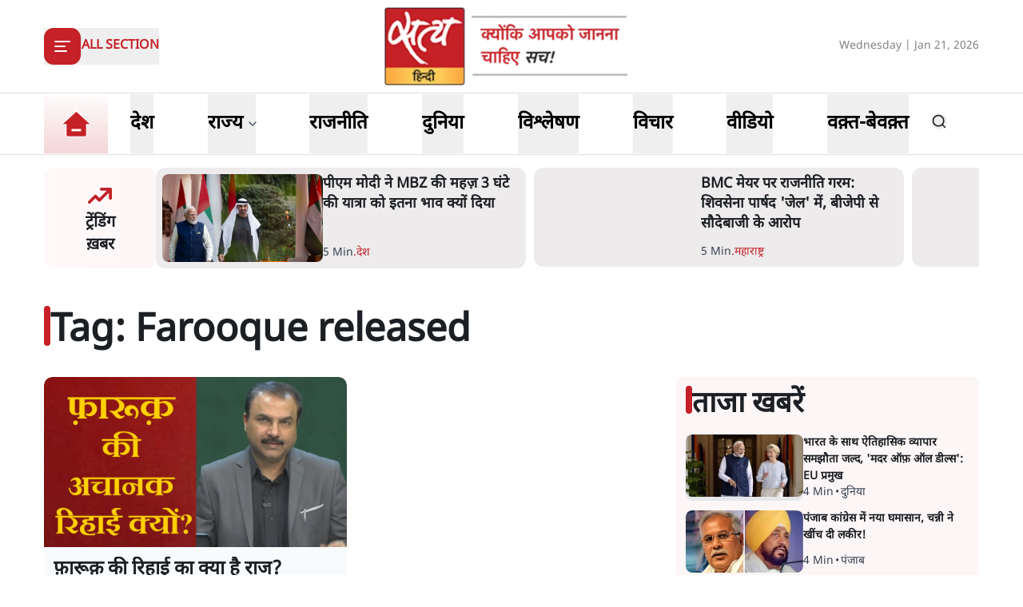

--- FILE ---
content_type: text/html; charset=utf-8
request_url: https://www.satyahindi.com/tags/farooque-released
body_size: 37429
content:
<!DOCTYPE html><html lang="hi"><head><meta charSet="utf-8"/><meta name="viewport" content="width=device-width, initial-scale=1"/><link rel="stylesheet" href="/_next/static/css/c2295c617324864e.css" data-precedence="next"/><link rel="stylesheet" href="/_next/static/css/a0521c2eb6333c35.css" data-precedence="next"/><link rel="preload" as="script" fetchPriority="low" href="/_next/static/chunks/webpack-3b3f089f7e6ebe97.js"/><script src="/_next/static/chunks/fd9d1056-8444ca715ffd7b9c.js" async=""></script><script src="/_next/static/chunks/23-cd7fac4ee624015e.js" async=""></script><script src="/_next/static/chunks/main-app-3882417c799b7b5f.js" async=""></script><script src="/_next/static/chunks/231-0851112f57b3070f.js" async=""></script><script src="/_next/static/chunks/648-eb92fd921332d2fc.js" async=""></script><script src="/_next/static/chunks/482-1427c5e93dcf8b43.js" async=""></script><script src="/_next/static/chunks/715-026a4cdd8e49d255.js" async=""></script><script src="/_next/static/chunks/761-8beb211551bb9f84.js" async=""></script><script src="/_next/static/chunks/307-8455a134c94c044f.js" async=""></script><script src="/_next/static/chunks/128-01daa4b9ca8726f8.js" async=""></script><script src="/_next/static/chunks/app/layout-29e178ece04e9f60.js" async=""></script><script src="/_next/static/chunks/app/error-9ca452303c223e4c.js" async=""></script><script src="/_next/static/chunks/822-88d87991f48e3e51.js" async=""></script><script src="/_next/static/chunks/524-f151303213adfabf.js" async=""></script><script src="/_next/static/chunks/app/(page)/tags/%5B...slug%5D/page-faa5ece6ec1e1ac2.js" async=""></script><meta property="fb:app_id" content="924654607744311"/><title>Hindi News, Latest News in Hindi, सत्य हिन्दी | Farooque Released - Satya Hindi</title><meta name="description" content="Satya Hindi - पढ़ें भारत और दुनिया की  breaking news in hindi on Politics, Business, Bollywood, Technology, Entertainment, Cricket &amp; more. सत्य हिंदी पर मिलेगी आपको हर राज्य और शहर की ख़बरें जो आपके लिए है जरूरी।"/><meta name="keywords" content="Hindi News, Latest News in Hindi, Breaking News in Hindi, today news in hindi, latest hindi news, live hindi news, हिंदी समाचार, ताजा समाचार, हिंदी में समाचार, आज की ताजा खबर, ब्रेकिंग न्यूज़, Latest News in Hindi"/><meta name="og:logo" content="https://www.satyahindi.com/images/satya-hindi-logo.png"/><link rel="alternate" type="application/rss+xml" href="/feed.xml"/><meta property="og:title" content="Hindi News, Latest News in Hindi, हिन्दी समाचार | आज की ताजा ख़बरें - Satya Hindi"/><meta property="og:description" content="Satya Hindi - पढ़ें भारत और दुनिया की  breaking news in hindi on Politics, Business, Bollywood, Technology, Entertainment, Cricket &amp; more. सत्य हिंदी पर मिलेगी आपको हर राज्य और शहर की ख़बरें जो आपके लिए है जरूरी।"/><meta property="og:url" content="https://www.satyahindi.com/"/><meta property="og:site_name" content="Satya Hindi"/><meta property="og:locale" content="en_US"/><meta property="og:image" content="https://www.satyahindi.com/images/satya-hindi-logo.png"/><meta property="og:image:width" content="200"/><meta property="og:image:height" content="197"/><meta property="og:image:alt" content="Satya Hindi"/><meta property="og:type" content="website"/><meta name="twitter:card" content="summary_large_image"/><meta name="twitter:site" content="@SatyaHindi"/><meta name="twitter:title" content="Hindi News, Latest News in Hindi, हिन्दी समाचार | आज की ताजा ख़बरें - Satya Hindi"/><meta name="twitter:description" content="Satya Hindi - पढ़ें भारत और दुनिया की  breaking news in hindi on Politics, Business, Bollywood, Technology, Entertainment, Cricket &amp; more. सत्य हिंदी पर मिलेगी आपको हर राज्य और शहर की ख़बरें जो आपके लिए है जरूरी।"/><meta name="twitter:image" content="https://www.satyahindi.com/images/satya-hindi-logo.png"/><link rel="icon" href="/favicon.ico" type="image/x-icon" sizes="32x32"/><script src="/_next/static/chunks/polyfills-78c92fac7aa8fdd8.js" noModule=""></script></head><body><!--$?--><template id="B:0"></template><!--/$--><script src="/_next/static/chunks/webpack-3b3f089f7e6ebe97.js" async=""></script><div hidden id="S:0"><template id="P:1"></template><main><!--$--><!--$?--><template id="B:2"></template><div class="container"><div class="grid lg:grid-cols-12 gap-4"><div class="col-span-12 my-4"><div class="flex gap-4 items-start pb-4 animate-pulse w-full"><div class="min-w-[150px] lg:w-1/3 lg:h-[130px] h-[80px] overflow-hidden"><div class="w-full lg:h-[130px] h-[80px] bg-gray-200 rounded-[12px]"></div></div><div class="flex flex-col w-full"><div class="bg-gray-200 h-6 w-3/4 rounded-md mb-2"></div><div class="bg-gray-200 h-4 w-1/2 rounded-md"></div></div></div></div><ul class="space-y-4 gap-4 lg:col-span-8 col-span-12"><li><div class="flex gap-4 items-start pb-4 animate-pulse w-full"><div class="min-w-[150px] max-h-[136px] overflow-hidden"><div class="w-full h-[84px] bg-gray-200 rounded-[12px]"></div></div><div class="flex flex-col w-full"><div class="bg-gray-200 h-6 w-3/4 rounded-md mb-2"></div><div class="bg-gray-200 h-4 w-1/2 rounded-md"></div></div></div></li><li><div class="flex gap-4 items-start pb-4 animate-pulse w-full"><div class="min-w-[150px] max-h-[136px] overflow-hidden"><div class="w-full h-[84px] bg-gray-200 rounded-[12px]"></div></div><div class="flex flex-col w-full"><div class="bg-gray-200 h-6 w-3/4 rounded-md mb-2"></div><div class="bg-gray-200 h-4 w-1/2 rounded-md"></div></div></div></li><li><div class="flex gap-4 items-start pb-4 animate-pulse w-full"><div class="min-w-[150px] max-h-[136px] overflow-hidden"><div class="w-full h-[84px] bg-gray-200 rounded-[12px]"></div></div><div class="flex flex-col w-full"><div class="bg-gray-200 h-6 w-3/4 rounded-md mb-2"></div><div class="bg-gray-200 h-4 w-1/2 rounded-md"></div></div></div></li><li><div class="flex gap-4 items-start pb-4 animate-pulse w-full"><div class="min-w-[150px] max-h-[136px] overflow-hidden"><div class="w-full h-[84px] bg-gray-200 rounded-[12px]"></div></div><div class="flex flex-col w-full"><div class="bg-gray-200 h-6 w-3/4 rounded-md mb-2"></div><div class="bg-gray-200 h-4 w-1/2 rounded-md"></div></div></div></li><li><div class="flex gap-4 items-start pb-4 animate-pulse w-full"><div class="min-w-[150px] max-h-[136px] overflow-hidden"><div class="w-full h-[84px] bg-gray-200 rounded-[12px]"></div></div><div class="flex flex-col w-full"><div class="bg-gray-200 h-6 w-3/4 rounded-md mb-2"></div><div class="bg-gray-200 h-4 w-1/2 rounded-md"></div></div></div></li><li><div class="flex gap-4 items-start pb-4 animate-pulse w-full"><div class="min-w-[150px] max-h-[136px] overflow-hidden"><div class="w-full h-[84px] bg-gray-200 rounded-[12px]"></div></div><div class="flex flex-col w-full"><div class="bg-gray-200 h-6 w-3/4 rounded-md mb-2"></div><div class="bg-gray-200 h-4 w-1/2 rounded-md"></div></div></div></li><li><div class="flex gap-4 items-start pb-4 animate-pulse w-full"><div class="min-w-[150px] max-h-[136px] overflow-hidden"><div class="w-full h-[84px] bg-gray-200 rounded-[12px]"></div></div><div class="flex flex-col w-full"><div class="bg-gray-200 h-6 w-3/4 rounded-md mb-2"></div><div class="bg-gray-200 h-4 w-1/2 rounded-md"></div></div></div></li><li><div class="flex gap-4 items-start pb-4 animate-pulse w-full"><div class="min-w-[150px] max-h-[136px] overflow-hidden"><div class="w-full h-[84px] bg-gray-200 rounded-[12px]"></div></div><div class="flex flex-col w-full"><div class="bg-gray-200 h-6 w-3/4 rounded-md mb-2"></div><div class="bg-gray-200 h-4 w-1/2 rounded-md"></div></div></div></li><li><div class="flex gap-4 items-start pb-4 animate-pulse w-full"><div class="min-w-[150px] max-h-[136px] overflow-hidden"><div class="w-full h-[84px] bg-gray-200 rounded-[12px]"></div></div><div class="flex flex-col w-full"><div class="bg-gray-200 h-6 w-3/4 rounded-md mb-2"></div><div class="bg-gray-200 h-4 w-1/2 rounded-md"></div></div></div></li><li><div class="flex gap-4 items-start pb-4 animate-pulse w-full"><div class="min-w-[150px] max-h-[136px] overflow-hidden"><div class="w-full h-[84px] bg-gray-200 rounded-[12px]"></div></div><div class="flex flex-col w-full"><div class="bg-gray-200 h-6 w-3/4 rounded-md mb-2"></div><div class="bg-gray-200 h-4 w-1/2 rounded-md"></div></div></div></li></ul><ul class="space-y-4 lg:col-span-4 col-span-12"><li><div class="flex gap-4 items-start pb-4 animate-pulse w-full"><div class="min-w-[150px] max-h-[136px] overflow-hidden"><div class="w-full h-[84px] bg-gray-200 rounded-[12px]"></div></div><div class="flex flex-col w-full"><div class="bg-gray-200 h-6 w-3/4 rounded-md mb-2"></div><div class="bg-gray-200 h-4 w-1/2 rounded-md"></div></div></div></li><li><div class="flex gap-4 items-start pb-4 animate-pulse w-full"><div class="min-w-[150px] max-h-[136px] overflow-hidden"><div class="w-full h-[84px] bg-gray-200 rounded-[12px]"></div></div><div class="flex flex-col w-full"><div class="bg-gray-200 h-6 w-3/4 rounded-md mb-2"></div><div class="bg-gray-200 h-4 w-1/2 rounded-md"></div></div></div></li><li><div class="flex gap-4 items-start pb-4 animate-pulse w-full"><div class="min-w-[150px] max-h-[136px] overflow-hidden"><div class="w-full h-[84px] bg-gray-200 rounded-[12px]"></div></div><div class="flex flex-col w-full"><div class="bg-gray-200 h-6 w-3/4 rounded-md mb-2"></div><div class="bg-gray-200 h-4 w-1/2 rounded-md"></div></div></div></li><li><div class="flex gap-4 items-start pb-4 animate-pulse w-full"><div class="min-w-[150px] max-h-[136px] overflow-hidden"><div class="w-full h-[84px] bg-gray-200 rounded-[12px]"></div></div><div class="flex flex-col w-full"><div class="bg-gray-200 h-6 w-3/4 rounded-md mb-2"></div><div class="bg-gray-200 h-4 w-1/2 rounded-md"></div></div></div></li><li><div class="flex gap-4 items-start pb-4 animate-pulse w-full"><div class="min-w-[150px] max-h-[136px] overflow-hidden"><div class="w-full h-[84px] bg-gray-200 rounded-[12px]"></div></div><div class="flex flex-col w-full"><div class="bg-gray-200 h-6 w-3/4 rounded-md mb-2"></div><div class="bg-gray-200 h-4 w-1/2 rounded-md"></div></div></div></li><li><div class="flex gap-4 items-start pb-4 animate-pulse w-full"><div class="min-w-[150px] max-h-[136px] overflow-hidden"><div class="w-full h-[84px] bg-gray-200 rounded-[12px]"></div></div><div class="flex flex-col w-full"><div class="bg-gray-200 h-6 w-3/4 rounded-md mb-2"></div><div class="bg-gray-200 h-4 w-1/2 rounded-md"></div></div></div></li><li><div class="flex gap-4 items-start pb-4 animate-pulse w-full"><div class="min-w-[150px] max-h-[136px] overflow-hidden"><div class="w-full h-[84px] bg-gray-200 rounded-[12px]"></div></div><div class="flex flex-col w-full"><div class="bg-gray-200 h-6 w-3/4 rounded-md mb-2"></div><div class="bg-gray-200 h-4 w-1/2 rounded-md"></div></div></div></li><li><div class="flex gap-4 items-start pb-4 animate-pulse w-full"><div class="min-w-[150px] max-h-[136px] overflow-hidden"><div class="w-full h-[84px] bg-gray-200 rounded-[12px]"></div></div><div class="flex flex-col w-full"><div class="bg-gray-200 h-6 w-3/4 rounded-md mb-2"></div><div class="bg-gray-200 h-4 w-1/2 rounded-md"></div></div></div></li><li><div class="flex gap-4 items-start pb-4 animate-pulse w-full"><div class="min-w-[150px] max-h-[136px] overflow-hidden"><div class="w-full h-[84px] bg-gray-200 rounded-[12px]"></div></div><div class="flex flex-col w-full"><div class="bg-gray-200 h-6 w-3/4 rounded-md mb-2"></div><div class="bg-gray-200 h-4 w-1/2 rounded-md"></div></div></div></li><li><div class="flex gap-4 items-start pb-4 animate-pulse w-full"><div class="min-w-[150px] max-h-[136px] overflow-hidden"><div class="w-full h-[84px] bg-gray-200 rounded-[12px]"></div></div><div class="flex flex-col w-full"><div class="bg-gray-200 h-6 w-3/4 rounded-md mb-2"></div><div class="bg-gray-200 h-4 w-1/2 rounded-md"></div></div></div></li></ul></div></div><!--/$--><!--/$--></main><template id="P:3"></template><section class="Toastify" aria-live="polite" aria-atomic="false" aria-relevant="additions text" aria-label="Notifications Alt+T"></section></div><div hidden id="S:2"><section class="mt-4"><div class="container"><div class="flex gap-2 w-full "><div class="w-[13%] lg:w-[12%] p-1 grid items-center bg-gradient-to-r from-[#fff9fa] to-[#FDF6F7] rounded-[12px]"><div class="text-center"><div class="image-full lg:w-[40px] w-[20px] lg:h-[40px] h-[20px] mx-auto"><img alt="trending icon" title="ट्रेंडिंग कहानियां" loading="lazy" decoding="async" data-nimg="fill" class="image " style="position:absolute;height:100%;width:100%;left:0;top:0;right:0;bottom:0;color:transparent" sizes="(max-width: 1900px) 100vw" srcSet="/_next/image?url=%2Ficons%2Ftrending.png&amp;w=640&amp;q=75 640w, /_next/image?url=%2Ficons%2Ftrending.png&amp;w=750&amp;q=75 750w, /_next/image?url=%2Ficons%2Ftrending.png&amp;w=828&amp;q=75 828w, /_next/image?url=%2Ficons%2Ftrending.png&amp;w=1080&amp;q=75 1080w, /_next/image?url=%2Ficons%2Ftrending.png&amp;w=1200&amp;q=75 1200w, /_next/image?url=%2Ficons%2Ftrending.png&amp;w=1920&amp;q=75 1920w, /_next/image?url=%2Ficons%2Ftrending.png&amp;w=2048&amp;q=75 2048w, /_next/image?url=%2Ficons%2Ftrending.png&amp;w=3840&amp;q=75 3840w" src="/_next/image?url=%2Ficons%2Ftrending.png&amp;w=3840&amp;q=75"/></div><h2 class="lg:text-xl sm:text-[12px] text-[10px] font-bold">ट्रेंडिंग<br/>ख़बर</h2></div></div><div class="w-[87%] lg:w-[88%]"><ul class="grid grid-cols-2  gap-4"><li class="flex gap-4 items-start animate-pulse"><div class="min-w-[150px] lg:h-[90px] h-[68px]  overflow-hidden"><div class="w-full  lg:h-[90px] h-[68px] bg-gray-200 rounded-[12px]"></div></div><div class="flex flex-col w-full"><div class="bg-gray-200 h-6 w-3/4 rounded-md mb-2"></div><div class="bg-gray-200 h-4 w-1/2 rounded-md"></div></div></li><li class="flex gap-4 items-start animate-pulse"><div class="min-w-[150px] lg:h-[90px] h-[68px]  overflow-hidden"><div class="w-full  lg:h-[90px] h-[68px] bg-gray-200 rounded-[12px]"></div></div><div class="flex flex-col w-full"><div class="bg-gray-200 h-6 w-3/4 rounded-md mb-2"></div><div class="bg-gray-200 h-4 w-1/2 rounded-md"></div></div></li></ul></div></div></div></section><div class="container lg:mt-6 mt-4"><div class="flex justify-between items-center py-6 lg:py-8 overflow-hidden"><h1 class="flex lg:gap-4 gap-3 items-center lg:text-5xl text-3xl font-bold"><span class="bg-primary lg:h-[50px] h-[30px] rounded-full lg:w-2 w-[5px] block lg:-mt-4"></span><span>Tag: <!-- -->Farooque released</span></h1></div><div class="grid lg:grid-cols-12 grid-cols-1 gap-x-4"><div class="lg:col-span-8 pb-4"><ul class="grid grid-cols-1 gap-y-4 sm:grid-cols-2 sm:gap-4"><li class="rounded-[10px] overflow-hidden group hover:shadow-md group"><div class="text-start grid grid-cols-1"><div class="w-full"><div class="rounded-t-[10px] lg:h-[213px] sm:h-[167px] bg-gray-200 overflow-hidden relative grid items-center"><a class="image-full " href="/videos/farooque-strike-deal-with-modi-government-108069.html"><img alt="फ़ारूक़ की रिहाई का क्या है राज?" title="फ़ारूक़ की रिहाई का क्या है राज?" loading="lazy" decoding="async" data-nimg="fill" class="image " style="position:absolute;height:100%;width:100%;left:0;top:0;right:0;bottom:0;color:transparent" sizes="(max-width: 1900px) 100vw" srcSet="/_next/image?url=https%3A%2F%2Fsatya-hindi.sgp1.digitaloceanspaces.com%2Fapp%2Fuploads%2F13-03-20%2F5e6b9cba97f53.jpg&amp;w=640&amp;q=75 640w, /_next/image?url=https%3A%2F%2Fsatya-hindi.sgp1.digitaloceanspaces.com%2Fapp%2Fuploads%2F13-03-20%2F5e6b9cba97f53.jpg&amp;w=750&amp;q=75 750w, /_next/image?url=https%3A%2F%2Fsatya-hindi.sgp1.digitaloceanspaces.com%2Fapp%2Fuploads%2F13-03-20%2F5e6b9cba97f53.jpg&amp;w=828&amp;q=75 828w, /_next/image?url=https%3A%2F%2Fsatya-hindi.sgp1.digitaloceanspaces.com%2Fapp%2Fuploads%2F13-03-20%2F5e6b9cba97f53.jpg&amp;w=1080&amp;q=75 1080w, /_next/image?url=https%3A%2F%2Fsatya-hindi.sgp1.digitaloceanspaces.com%2Fapp%2Fuploads%2F13-03-20%2F5e6b9cba97f53.jpg&amp;w=1200&amp;q=75 1200w, /_next/image?url=https%3A%2F%2Fsatya-hindi.sgp1.digitaloceanspaces.com%2Fapp%2Fuploads%2F13-03-20%2F5e6b9cba97f53.jpg&amp;w=1920&amp;q=75 1920w, /_next/image?url=https%3A%2F%2Fsatya-hindi.sgp1.digitaloceanspaces.com%2Fapp%2Fuploads%2F13-03-20%2F5e6b9cba97f53.jpg&amp;w=2048&amp;q=75 2048w, /_next/image?url=https%3A%2F%2Fsatya-hindi.sgp1.digitaloceanspaces.com%2Fapp%2Fuploads%2F13-03-20%2F5e6b9cba97f53.jpg&amp;w=3840&amp;q=75 3840w" src="/_next/image?url=https%3A%2F%2Fsatya-hindi.sgp1.digitaloceanspaces.com%2Fapp%2Fuploads%2F13-03-20%2F5e6b9cba97f53.jpg&amp;w=3840&amp;q=75"/><div class="jsx-408304f68706ea17 isolate absolute inset-0 flex items-center justify-center bg-black/40"><div class="jsx-408304f68706ea17 animation-circle"><div class="jsx-408304f68706ea17 spin circle"><div class="jsx-408304f68706ea17 image-full w-[34px]"><img alt="फ़ारूक़ की रिहाई का क्या है राज?" title="फ़ारूक़ की रिहाई का क्या है राज?" loading="lazy" decoding="async" data-nimg="fill" class="image w-full" style="position:absolute;height:100%;width:100%;left:0;top:0;right:0;bottom:0;color:transparent" sizes="(max-width: 1900px) 100vw" srcSet="/_next/image?url=%2Fimages%2Fplay-icon.png&amp;w=640&amp;q=75 640w, /_next/image?url=%2Fimages%2Fplay-icon.png&amp;w=750&amp;q=75 750w, /_next/image?url=%2Fimages%2Fplay-icon.png&amp;w=828&amp;q=75 828w, /_next/image?url=%2Fimages%2Fplay-icon.png&amp;w=1080&amp;q=75 1080w, /_next/image?url=%2Fimages%2Fplay-icon.png&amp;w=1200&amp;q=75 1200w, /_next/image?url=%2Fimages%2Fplay-icon.png&amp;w=1920&amp;q=75 1920w, /_next/image?url=%2Fimages%2Fplay-icon.png&amp;w=2048&amp;q=75 2048w, /_next/image?url=%2Fimages%2Fplay-icon.png&amp;w=3840&amp;q=75 3840w" src="/_next/image?url=%2Fimages%2Fplay-icon.png&amp;w=3840&amp;q=75"/></div></div></div></div></a></div></div><div class="p-3 grid gap-2 w-full bg-gray-50 group-hover:bg-gray-100 transition-all duration-500"><a href="/videos/farooque-strike-deal-with-modi-government-108069.html"><h2 class="lg:text-2xl text-xl font-bold line-clamp-2 lg:min-h-[64px]">फ़ारूक़ की रिहाई का क्या है राज?</h2></a><div class="flex gap-[3px] items-center lg:text-sm text-[12px] text-gray-700 flex-wrap"><h3 class="leading-none rounded-[20px] inline-block"><a href="/videos">वीडियो</a></h3><span class="mx-[2px]">•</span><h4 class=""><span><a href="/writer/mukesh-kumar/10163.html">मुकेश कुमार</a></span></h4><span class="mx-[2px]">•</span><span>13 Mar, 2020</span></div></div></div></li></ul><div class="mt-8"><nav role="navigation" aria-label="pagination" class="mx-auto flex w-full justify-end"><ul class="flex flex-row items-center gap-1"><li class=""><a aria-current="page" class="inline-flex items-center justify-center gap-2 whitespace-nowrap text-sm ring-offset-background transition-colors focus-visible:outline-none focus-visible:ring-2 focus-visible:ring-ring focus-visible:ring-offset-2 disabled:pointer-events-none disabled:opacity-50 [&amp;_svg]:pointer-events-none [&amp;_svg]:size-4 [&amp;_svg]:shrink-0 border border-primary rounded-[8px] bg-background hover:bg-primary font-bold text-primary hover:text-white h-10 w-10" href="/tags/farooque-released">1</a></li></ul></nav></div><script type="application/ld+json">{"@context":"https://schema.org","@type":"ItemList","name":"Latest News Stories","itemListElement":[{"@type":"ListItem","position":1,"item":{"@type":"NewsArticle","url":"https://satyahindi.com/videos/farooque-strike-deal-with-modi-government-108069.html/","headline":"फ़ारूक़ की रिहाई का क्या है राज?","image":"https://satya-hindi.sgp1.digitaloceanspaces.com/app/uploads/13-03-20/5e6b9cba97f53.jpg","author":{"@type":"Person","name":"मुकेश कुमार","url":"https://www.satyahindi.com/writer/mukesh-kumar/10163.html"}}}],"numberOfItems":1}</script><div class="bg-[#FBF2E0] py-6 mt-6"><div class="container"><div class="bg-gradient-yellow w-full  rounded-[24px] overflow-hidden"><ul class="flex gap-4 items-center  justify-between"><li class="w-[80%] lg:ps-12 ps-6"><div class="text-black lg:text-[38px] sm:leading-2xl sm:text-[30px] lg:leading-[48px] text-xl font-NotoSansBold">सत्य हिन्दी ऐप <span class="text-[#A00C12]">डाउनलोड</span> करें</div><div class="grid grid-cols-2 lg:gap-6 gap-4 lg:mt-4  lg:max-w-[350px] max-w-[200px] "><a target="_blank" class="image-full" href="https://play.google.com/store/apps/details?id=com.satyahindi.newsapp&amp;pli=1"><img alt="googleplay" title="Satya Hindi googleplay" loading="lazy" decoding="async" data-nimg="fill" class="image " style="position:absolute;height:100%;width:100%;left:0;top:0;right:0;bottom:0;color:transparent" sizes="(max-width: 1900px) 100vw" srcSet="/_next/image?url=%2Fimages%2Fgoogleplay.png&amp;w=640&amp;q=75 640w, /_next/image?url=%2Fimages%2Fgoogleplay.png&amp;w=750&amp;q=75 750w, /_next/image?url=%2Fimages%2Fgoogleplay.png&amp;w=828&amp;q=75 828w, /_next/image?url=%2Fimages%2Fgoogleplay.png&amp;w=1080&amp;q=75 1080w, /_next/image?url=%2Fimages%2Fgoogleplay.png&amp;w=1200&amp;q=75 1200w, /_next/image?url=%2Fimages%2Fgoogleplay.png&amp;w=1920&amp;q=75 1920w, /_next/image?url=%2Fimages%2Fgoogleplay.png&amp;w=2048&amp;q=75 2048w, /_next/image?url=%2Fimages%2Fgoogleplay.png&amp;w=3840&amp;q=75 3840w" src="/_next/image?url=%2Fimages%2Fgoogleplay.png&amp;w=3840&amp;q=75"/></a><a target="_blank" class="image-full" href="https://apps.apple.com/in/app/satya-hindi/id1611023703"><img alt="appstore" title="Satya Hindi appstore" loading="lazy" decoding="async" data-nimg="fill" class="image " style="position:absolute;height:100%;width:100%;left:0;top:0;right:0;bottom:0;color:transparent" sizes="(max-width: 1900px) 100vw" srcSet="/_next/image?url=%2Fimages%2Fappstore.png&amp;w=640&amp;q=75 640w, /_next/image?url=%2Fimages%2Fappstore.png&amp;w=750&amp;q=75 750w, /_next/image?url=%2Fimages%2Fappstore.png&amp;w=828&amp;q=75 828w, /_next/image?url=%2Fimages%2Fappstore.png&amp;w=1080&amp;q=75 1080w, /_next/image?url=%2Fimages%2Fappstore.png&amp;w=1200&amp;q=75 1200w, /_next/image?url=%2Fimages%2Fappstore.png&amp;w=1920&amp;q=75 1920w, /_next/image?url=%2Fimages%2Fappstore.png&amp;w=2048&amp;q=75 2048w, /_next/image?url=%2Fimages%2Fappstore.png&amp;w=3840&amp;q=75 3840w" src="/_next/image?url=%2Fimages%2Fappstore.png&amp;w=3840&amp;q=75"/></a></div></li><li class="lg:w-[20%] w-[30%] h-full py-5  flex flex-col items-center bg-white bg-opacity-20 rounded-l-[50%]"><div class="image-full"><img alt="sadsyata-len-icon" title="सत्य हिंदी पाठको के लिए जरुरी सूचना" loading="lazy" decoding="async" data-nimg="fill" class="image " style="position:absolute;height:100%;width:100%;left:0;top:0;right:0;bottom:0;color:transparent" src="/images/app-download-icon.gif"/></div></li></ul></div></div></div></div><div class="lg:col-span-4"><div class="space-y-4"><div><template id="P:4"></template></div><div><ul class="space-y-2"><li class="flex gap-4 items-start pb-4 animate-pulse"><div class="w-1/3 max-h-[66px] overflow-hidden"><div class="w-full lg:h-[66px] h-16 bg-gray-200 rounded-[12px]"></div></div><div class="flex flex-col w-full"><div class="bg-gray-200 h-6 w-3/4 rounded-md mb-2"></div><div class="bg-gray-200 h-4 w-1/2 rounded-md"></div></div></li><li class="flex gap-4 items-start pb-4 animate-pulse"><div class="w-1/3 max-h-[66px] overflow-hidden"><div class="w-full lg:h-[66px] h-16 bg-gray-200 rounded-[12px]"></div></div><div class="flex flex-col w-full"><div class="bg-gray-200 h-6 w-3/4 rounded-md mb-2"></div><div class="bg-gray-200 h-4 w-1/2 rounded-md"></div></div></li><li class="flex gap-4 items-start pb-4 animate-pulse"><div class="w-1/3 max-h-[66px] overflow-hidden"><div class="w-full lg:h-[66px] h-16 bg-gray-200 rounded-[12px]"></div></div><div class="flex flex-col w-full"><div class="bg-gray-200 h-6 w-3/4 rounded-md mb-2"></div><div class="bg-gray-200 h-4 w-1/2 rounded-md"></div></div></li><li class="flex gap-4 items-start pb-4 animate-pulse"><div class="w-1/3 max-h-[66px] overflow-hidden"><div class="w-full lg:h-[66px] h-16 bg-gray-200 rounded-[12px]"></div></div><div class="flex flex-col w-full"><div class="bg-gray-200 h-6 w-3/4 rounded-md mb-2"></div><div class="bg-gray-200 h-4 w-1/2 rounded-md"></div></div></li><li class="flex gap-4 items-start pb-4 animate-pulse"><div class="w-1/3 max-h-[66px] overflow-hidden"><div class="w-full lg:h-[66px] h-16 bg-gray-200 rounded-[12px]"></div></div><div class="flex flex-col w-full"><div class="bg-gray-200 h-6 w-3/4 rounded-md mb-2"></div><div class="bg-gray-200 h-4 w-1/2 rounded-md"></div></div></li><li class="flex gap-4 items-start pb-4 animate-pulse"><div class="w-1/3 max-h-[66px] overflow-hidden"><div class="w-full lg:h-[66px] h-16 bg-gray-200 rounded-[12px]"></div></div><div class="flex flex-col w-full"><div class="bg-gray-200 h-6 w-3/4 rounded-md mb-2"></div><div class="bg-gray-200 h-4 w-1/2 rounded-md"></div></div></li><li class="flex gap-4 items-start pb-4 animate-pulse"><div class="w-1/3 max-h-[66px] overflow-hidden"><div class="w-full lg:h-[66px] h-16 bg-gray-200 rounded-[12px]"></div></div><div class="flex flex-col w-full"><div class="bg-gray-200 h-6 w-3/4 rounded-md mb-2"></div><div class="bg-gray-200 h-4 w-1/2 rounded-md"></div></div></li><li class="flex gap-4 items-start pb-4 animate-pulse"><div class="w-1/3 max-h-[66px] overflow-hidden"><div class="w-full lg:h-[66px] h-16 bg-gray-200 rounded-[12px]"></div></div><div class="flex flex-col w-full"><div class="bg-gray-200 h-6 w-3/4 rounded-md mb-2"></div><div class="bg-gray-200 h-4 w-1/2 rounded-md"></div></div></li><li class="flex gap-4 items-start pb-4 animate-pulse"><div class="w-1/3 max-h-[66px] overflow-hidden"><div class="w-full lg:h-[66px] h-16 bg-gray-200 rounded-[12px]"></div></div><div class="flex flex-col w-full"><div class="bg-gray-200 h-6 w-3/4 rounded-md mb-2"></div><div class="bg-gray-200 h-4 w-1/2 rounded-md"></div></div></li><li class="flex gap-4 items-start pb-4 animate-pulse"><div class="w-1/3 max-h-[66px] overflow-hidden"><div class="w-full lg:h-[66px] h-16 bg-gray-200 rounded-[12px]"></div></div><div class="flex flex-col w-full"><div class="bg-gray-200 h-6 w-3/4 rounded-md mb-2"></div><div class="bg-gray-200 h-4 w-1/2 rounded-md"></div></div></li><li class="flex gap-4 items-start pb-4 animate-pulse"><div class="w-1/3 max-h-[66px] overflow-hidden"><div class="w-full lg:h-[66px] h-16 bg-gray-200 rounded-[12px]"></div></div><div class="flex flex-col w-full"><div class="bg-gray-200 h-6 w-3/4 rounded-md mb-2"></div><div class="bg-gray-200 h-4 w-1/2 rounded-md"></div></div></li><li class="flex gap-4 items-start pb-4 animate-pulse"><div class="w-1/3 max-h-[66px] overflow-hidden"><div class="w-full lg:h-[66px] h-16 bg-gray-200 rounded-[12px]"></div></div><div class="flex flex-col w-full"><div class="bg-gray-200 h-6 w-3/4 rounded-md mb-2"></div><div class="bg-gray-200 h-4 w-1/2 rounded-md"></div></div></li></ul></div><div><ul class="space-y-2"><li class="flex gap-4 items-start pb-4 animate-pulse"><div class="w-1/3 max-h-[66px] overflow-hidden"><div class="w-full lg:h-[66px] h-16 bg-gray-200 rounded-[12px]"></div></div><div class="flex flex-col w-full"><div class="bg-gray-200 h-6 w-3/4 rounded-md mb-2"></div><div class="bg-gray-200 h-4 w-1/2 rounded-md"></div></div></li><li class="flex gap-4 items-start pb-4 animate-pulse"><div class="w-1/3 max-h-[66px] overflow-hidden"><div class="w-full lg:h-[66px] h-16 bg-gray-200 rounded-[12px]"></div></div><div class="flex flex-col w-full"><div class="bg-gray-200 h-6 w-3/4 rounded-md mb-2"></div><div class="bg-gray-200 h-4 w-1/2 rounded-md"></div></div></li><li class="flex gap-4 items-start pb-4 animate-pulse"><div class="w-1/3 max-h-[66px] overflow-hidden"><div class="w-full lg:h-[66px] h-16 bg-gray-200 rounded-[12px]"></div></div><div class="flex flex-col w-full"><div class="bg-gray-200 h-6 w-3/4 rounded-md mb-2"></div><div class="bg-gray-200 h-4 w-1/2 rounded-md"></div></div></li><li class="flex gap-4 items-start pb-4 animate-pulse"><div class="w-1/3 max-h-[66px] overflow-hidden"><div class="w-full lg:h-[66px] h-16 bg-gray-200 rounded-[12px]"></div></div><div class="flex flex-col w-full"><div class="bg-gray-200 h-6 w-3/4 rounded-md mb-2"></div><div class="bg-gray-200 h-4 w-1/2 rounded-md"></div></div></li><li class="flex gap-4 items-start pb-4 animate-pulse"><div class="w-1/3 max-h-[66px] overflow-hidden"><div class="w-full lg:h-[66px] h-16 bg-gray-200 rounded-[12px]"></div></div><div class="flex flex-col w-full"><div class="bg-gray-200 h-6 w-3/4 rounded-md mb-2"></div><div class="bg-gray-200 h-4 w-1/2 rounded-md"></div></div></li><li class="flex gap-4 items-start pb-4 animate-pulse"><div class="w-1/3 max-h-[66px] overflow-hidden"><div class="w-full lg:h-[66px] h-16 bg-gray-200 rounded-[12px]"></div></div><div class="flex flex-col w-full"><div class="bg-gray-200 h-6 w-3/4 rounded-md mb-2"></div><div class="bg-gray-200 h-4 w-1/2 rounded-md"></div></div></li><li class="flex gap-4 items-start pb-4 animate-pulse"><div class="w-1/3 max-h-[66px] overflow-hidden"><div class="w-full lg:h-[66px] h-16 bg-gray-200 rounded-[12px]"></div></div><div class="flex flex-col w-full"><div class="bg-gray-200 h-6 w-3/4 rounded-md mb-2"></div><div class="bg-gray-200 h-4 w-1/2 rounded-md"></div></div></li><li class="flex gap-4 items-start pb-4 animate-pulse"><div class="w-1/3 max-h-[66px] overflow-hidden"><div class="w-full lg:h-[66px] h-16 bg-gray-200 rounded-[12px]"></div></div><div class="flex flex-col w-full"><div class="bg-gray-200 h-6 w-3/4 rounded-md mb-2"></div><div class="bg-gray-200 h-4 w-1/2 rounded-md"></div></div></li><li class="flex gap-4 items-start pb-4 animate-pulse"><div class="w-1/3 max-h-[66px] overflow-hidden"><div class="w-full lg:h-[66px] h-16 bg-gray-200 rounded-[12px]"></div></div><div class="flex flex-col w-full"><div class="bg-gray-200 h-6 w-3/4 rounded-md mb-2"></div><div class="bg-gray-200 h-4 w-1/2 rounded-md"></div></div></li><li class="flex gap-4 items-start pb-4 animate-pulse"><div class="w-1/3 max-h-[66px] overflow-hidden"><div class="w-full lg:h-[66px] h-16 bg-gray-200 rounded-[12px]"></div></div><div class="flex flex-col w-full"><div class="bg-gray-200 h-6 w-3/4 rounded-md mb-2"></div><div class="bg-gray-200 h-4 w-1/2 rounded-md"></div></div></li><li class="flex gap-4 items-start pb-4 animate-pulse"><div class="w-1/3 max-h-[66px] overflow-hidden"><div class="w-full lg:h-[66px] h-16 bg-gray-200 rounded-[12px]"></div></div><div class="flex flex-col w-full"><div class="bg-gray-200 h-6 w-3/4 rounded-md mb-2"></div><div class="bg-gray-200 h-4 w-1/2 rounded-md"></div></div></li><li class="flex gap-4 items-start pb-4 animate-pulse"><div class="w-1/3 max-h-[66px] overflow-hidden"><div class="w-full lg:h-[66px] h-16 bg-gray-200 rounded-[12px]"></div></div><div class="flex flex-col w-full"><div class="bg-gray-200 h-6 w-3/4 rounded-md mb-2"></div><div class="bg-gray-200 h-4 w-1/2 rounded-md"></div></div></li></ul></div><div><div class="w-full"><div class="overflow-hidden w-full bg-[#E3E3E3]"><div class="min-h-[116px] text-center"><div class="mt-2">Advertisement <!-- -->122455</div></div></div></div></div><div><template id="P:5"></template></div></div></div></div></div></div><script>(self.__next_f=self.__next_f||[]).push([0]);self.__next_f.push([2,null])</script><script>self.__next_f.push([1,"1:HL[\"/_next/static/css/c2295c617324864e.css\",\"style\"]\n2:HL[\"/_next/static/css/a0521c2eb6333c35.css\",\"style\"]\n"])</script><script>self.__next_f.push([1,"3:I[5751,[],\"\"]\n6:I[9275,[],\"\"]\n8:I[1343,[],\"\"]\n9:\"$Sreact.suspense\"\na:I[1737,[\"231\",\"static/chunks/231-0851112f57b3070f.js\",\"648\",\"static/chunks/648-eb92fd921332d2fc.js\",\"482\",\"static/chunks/482-1427c5e93dcf8b43.js\",\"715\",\"static/chunks/715-026a4cdd8e49d255.js\",\"761\",\"static/chunks/761-8beb211551bb9f84.js\",\"307\",\"static/chunks/307-8455a134c94c044f.js\",\"128\",\"static/chunks/128-01daa4b9ca8726f8.js\",\"185\",\"static/chunks/app/layout-29e178ece04e9f60.js\"],\"default\"]\nc:I[4845,[\"482\",\"static/chunks/482-1427c5e93dcf8b43.js\",\"601\",\"static/chunks/app/error-9ca452303c223e4c.js\"],\"default\"]\nd:I[231,[\"231\",\"static/chunks/231-0851112f57b3070f.js\",\"648\",\"static/chunks/648-eb92fd921332d2fc.js\",\"822\",\"static/chunks/822-88d87991f48e3e51.js\",\"524\",\"static/chunks/524-f151303213adfabf.js\",\"494\",\"static/chunks/app/(page)/tags/%5B...slug%5D/page-faa5ece6ec1e1ac2.js\"],\"\"]\nf:I[4648,[\"231\",\"static/chunks/231-0851112f57b3070f.js\",\"648\",\"static/chunks/648-eb92fd921332d2fc.js\",\"482\",\"static/chunks/482-1427c5e93dcf8b43.js\",\"715\",\"static/chunks/715-026a4cdd8e49d255.js\",\"761\",\"static/chunks/761-8beb211551bb9f84.js\",\"307\",\"static/chunks/307-8455a134c94c044f.js\",\"128\",\"static/chunks/128-01daa4b9ca8726f8.js\",\"185\",\"static/chunks/app/layout-29e178ece04e9f60.js\"],\"ToastContainer\"]\n11:I[6130,[],\"\"]\n7:[\"slug\",\"farooque-released\",\"c\"]\n12:[]\n"])</script><script>self.__next_f.push([1,"0:[[[\"$\",\"link\",\"0\",{\"rel\":\"stylesheet\",\"href\":\"/_next/static/css/c2295c617324864e.css\",\"precedence\":\"next\",\"crossOrigin\":\"$undefined\"}]],[\"$\",\"$L3\",null,{\"buildId\":\"--ttrUujayLwguBH6zE88\",\"assetPrefix\":\"\",\"initialCanonicalUrl\":\"/tags/farooque-released\",\"initialTree\":[\"\",{\"children\":[\"(page)\",{\"children\":[\"tags\",{\"children\":[[\"slug\",\"farooque-released\",\"c\"],{\"children\":[\"__PAGE__\",{}]}]}]}]},\"$undefined\",\"$undefined\",true],\"initialSeedData\":[\"\",{\"children\":[\"(page)\",{\"children\":[\"tags\",{\"children\":[[\"slug\",\"farooque-released\",\"c\"],{\"children\":[\"__PAGE__\",{},[[\"$L4\",\"$L5\"],null],null]},[\"$\",\"$L6\",null,{\"parallelRouterKey\":\"children\",\"segmentPath\":[\"children\",\"(page)\",\"children\",\"tags\",\"children\",\"$7\",\"children\"],\"error\":\"$undefined\",\"errorStyles\":\"$undefined\",\"errorScripts\":\"$undefined\",\"template\":[\"$\",\"$L8\",null,{}],\"templateStyles\":\"$undefined\",\"templateScripts\":\"$undefined\",\"notFound\":\"$undefined\",\"notFoundStyles\":\"$undefined\",\"styles\":[[\"$\",\"link\",\"0\",{\"rel\":\"stylesheet\",\"href\":\"/_next/static/css/a0521c2eb6333c35.css\",\"precedence\":\"next\",\"crossOrigin\":\"$undefined\"}]]}],[[\"$\",\"div\",null,{\"className\":\"container\",\"children\":[\"$\",\"div\",null,{\"className\":\"grid lg:grid-cols-12 gap-4\",\"children\":[[\"$\",\"div\",null,{\"className\":\"col-span-12 my-4\",\"children\":[\"$\",\"div\",null,{\"className\":\"flex gap-4 items-start pb-4 animate-pulse w-full\",\"children\":[[\"$\",\"div\",null,{\"className\":\"min-w-[150px] lg:w-1/3 lg:h-[130px] h-[80px] overflow-hidden\",\"children\":[\"$\",\"div\",null,{\"className\":\"w-full lg:h-[130px] h-[80px] bg-gray-200 rounded-[12px]\"}]}],[\"$\",\"div\",null,{\"className\":\"flex flex-col w-full\",\"children\":[[\"$\",\"div\",null,{\"className\":\"bg-gray-200 h-6 w-3/4 rounded-md mb-2\"}],[\"$\",\"div\",null,{\"className\":\"bg-gray-200 h-4 w-1/2 rounded-md\"}]]}]]}]}],[\"$\",\"ul\",null,{\"className\":\"space-y-4 gap-4 lg:col-span-8 col-span-12\",\"children\":[[\"$\",\"li\",\"0\",{\"children\":[\"$\",\"div\",null,{\"className\":\"flex gap-4 items-start pb-4 animate-pulse w-full\",\"children\":[[\"$\",\"div\",null,{\"className\":\"min-w-[150px] max-h-[136px] overflow-hidden\",\"children\":[\"$\",\"div\",null,{\"className\":\"w-full h-[84px] bg-gray-200 rounded-[12px]\"}]}],[\"$\",\"div\",null,{\"className\":\"flex flex-col w-full\",\"children\":[[\"$\",\"div\",null,{\"className\":\"bg-gray-200 h-6 w-3/4 rounded-md mb-2\"}],[\"$\",\"div\",null,{\"className\":\"bg-gray-200 h-4 w-1/2 rounded-md\"}]]}]]}]}],[\"$\",\"li\",\"1\",{\"children\":[\"$\",\"div\",null,{\"className\":\"flex gap-4 items-start pb-4 animate-pulse w-full\",\"children\":[[\"$\",\"div\",null,{\"className\":\"min-w-[150px] max-h-[136px] overflow-hidden\",\"children\":[\"$\",\"div\",null,{\"className\":\"w-full h-[84px] bg-gray-200 rounded-[12px]\"}]}],[\"$\",\"div\",null,{\"className\":\"flex flex-col w-full\",\"children\":[[\"$\",\"div\",null,{\"className\":\"bg-gray-200 h-6 w-3/4 rounded-md mb-2\"}],[\"$\",\"div\",null,{\"className\":\"bg-gray-200 h-4 w-1/2 rounded-md\"}]]}]]}]}],[\"$\",\"li\",\"2\",{\"children\":[\"$\",\"div\",null,{\"className\":\"flex gap-4 items-start pb-4 animate-pulse w-full\",\"children\":[[\"$\",\"div\",null,{\"className\":\"min-w-[150px] max-h-[136px] overflow-hidden\",\"children\":[\"$\",\"div\",null,{\"className\":\"w-full h-[84px] bg-gray-200 rounded-[12px]\"}]}],[\"$\",\"div\",null,{\"className\":\"flex flex-col w-full\",\"children\":[[\"$\",\"div\",null,{\"className\":\"bg-gray-200 h-6 w-3/4 rounded-md mb-2\"}],[\"$\",\"div\",null,{\"className\":\"bg-gray-200 h-4 w-1/2 rounded-md\"}]]}]]}]}],[\"$\",\"li\",\"3\",{\"children\":[\"$\",\"div\",null,{\"className\":\"flex gap-4 items-start pb-4 animate-pulse w-full\",\"children\":[[\"$\",\"div\",null,{\"className\":\"min-w-[150px] max-h-[136px] overflow-hidden\",\"children\":[\"$\",\"div\",null,{\"className\":\"w-full h-[84px] bg-gray-200 rounded-[12px]\"}]}],[\"$\",\"div\",null,{\"className\":\"flex flex-col w-full\",\"children\":[[\"$\",\"div\",null,{\"className\":\"bg-gray-200 h-6 w-3/4 rounded-md mb-2\"}],[\"$\",\"div\",null,{\"className\":\"bg-gray-200 h-4 w-1/2 rounded-md\"}]]}]]}]}],[\"$\",\"li\",\"4\",{\"children\":[\"$\",\"div\",null,{\"className\":\"flex gap-4 items-start pb-4 animate-pulse w-full\",\"children\":[[\"$\",\"div\",null,{\"className\":\"min-w-[150px] max-h-[136px] overflow-hidden\",\"children\":[\"$\",\"div\",null,{\"className\":\"w-full h-[84px] bg-gray-200 rounded-[12px]\"}]}],[\"$\",\"div\",null,{\"className\":\"flex flex-col w-full\",\"children\":[[\"$\",\"div\",null,{\"className\":\"bg-gray-200 h-6 w-3/4 rounded-md mb-2\"}],[\"$\",\"div\",null,{\"className\":\"bg-gray-200 h-4 w-1/2 rounded-md\"}]]}]]}]}],[\"$\",\"li\",\"5\",{\"children\":[\"$\",\"div\",null,{\"className\":\"flex gap-4 items-start pb-4 animate-pulse w-full\",\"children\":[[\"$\",\"div\",null,{\"className\":\"min-w-[150px] max-h-[136px] overflow-hidden\",\"children\":[\"$\",\"div\",null,{\"className\":\"w-full h-[84px] bg-gray-200 rounded-[12px]\"}]}],[\"$\",\"div\",null,{\"className\":\"flex flex-col w-full\",\"children\":[[\"$\",\"div\",null,{\"className\":\"bg-gray-200 h-6 w-3/4 rounded-md mb-2\"}],[\"$\",\"div\",null,{\"className\":\"bg-gray-200 h-4 w-1/2 rounded-md\"}]]}]]}]}],[\"$\",\"li\",\"6\",{\"children\":[\"$\",\"div\",null,{\"className\":\"flex gap-4 items-start pb-4 animate-pulse w-full\",\"children\":[[\"$\",\"div\",null,{\"className\":\"min-w-[150px] max-h-[136px] overflow-hidden\",\"children\":[\"$\",\"div\",null,{\"className\":\"w-full h-[84px] bg-gray-200 rounded-[12px]\"}]}],[\"$\",\"div\",null,{\"className\":\"flex flex-col w-full\",\"children\":[[\"$\",\"div\",null,{\"className\":\"bg-gray-200 h-6 w-3/4 rounded-md mb-2\"}],[\"$\",\"div\",null,{\"className\":\"bg-gray-200 h-4 w-1/2 rounded-md\"}]]}]]}]}],[\"$\",\"li\",\"7\",{\"children\":[\"$\",\"div\",null,{\"className\":\"flex gap-4 items-start pb-4 animate-pulse w-full\",\"children\":[[\"$\",\"div\",null,{\"className\":\"min-w-[150px] max-h-[136px] overflow-hidden\",\"children\":[\"$\",\"div\",null,{\"className\":\"w-full h-[84px] bg-gray-200 rounded-[12px]\"}]}],[\"$\",\"div\",null,{\"className\":\"flex flex-col w-full\",\"children\":[[\"$\",\"div\",null,{\"className\":\"bg-gray-200 h-6 w-3/4 rounded-md mb-2\"}],[\"$\",\"div\",null,{\"className\":\"bg-gray-200 h-4 w-1/2 rounded-md\"}]]}]]}]}],[\"$\",\"li\",\"8\",{\"children\":[\"$\",\"div\",null,{\"className\":\"flex gap-4 items-start pb-4 animate-pulse w-full\",\"children\":[[\"$\",\"div\",null,{\"className\":\"min-w-[150px] max-h-[136px] overflow-hidden\",\"children\":[\"$\",\"div\",null,{\"className\":\"w-full h-[84px] bg-gray-200 rounded-[12px]\"}]}],[\"$\",\"div\",null,{\"className\":\"flex flex-col w-full\",\"children\":[[\"$\",\"div\",null,{\"className\":\"bg-gray-200 h-6 w-3/4 rounded-md mb-2\"}],[\"$\",\"div\",null,{\"className\":\"bg-gray-200 h-4 w-1/2 rounded-md\"}]]}]]}]}],[\"$\",\"li\",\"9\",{\"children\":[\"$\",\"div\",null,{\"className\":\"flex gap-4 items-start pb-4 animate-pulse w-full\",\"children\":[[\"$\",\"div\",null,{\"className\":\"min-w-[150px] max-h-[136px] overflow-hidden\",\"children\":[\"$\",\"div\",null,{\"className\":\"w-full h-[84px] bg-gray-200 rounded-[12px]\"}]}],[\"$\",\"div\",null,{\"className\":\"flex flex-col w-full\",\"children\":[[\"$\",\"div\",null,{\"className\":\"bg-gray-200 h-6 w-3/4 rounded-md mb-2\"}],[\"$\",\"div\",null,{\"className\":\"bg-gray-200 h-4 w-1/2 rounded-md\"}]]}]]}]}]]}],[\"$\",\"ul\",null,{\"className\":\"space-y-4 lg:col-span-4 col-span-12\",\"children\":[[\"$\",\"li\",\"0\",{\"children\":[\"$\",\"div\",null,{\"className\":\"flex gap-4 items-start pb-4 animate-pulse w-full\",\"children\":[[\"$\",\"div\",null,{\"className\":\"min-w-[150px] max-h-[136px] overflow-hidden\",\"children\":[\"$\",\"div\",null,{\"className\":\"w-full h-[84px] bg-gray-200 rounded-[12px]\"}]}],[\"$\",\"div\",null,{\"className\":\"flex flex-col w-full\",\"children\":[[\"$\",\"div\",null,{\"className\":\"bg-gray-200 h-6 w-3/4 rounded-md mb-2\"}],[\"$\",\"div\",null,{\"className\":\"bg-gray-200 h-4 w-1/2 rounded-md\"}]]}]]}]}],[\"$\",\"li\",\"1\",{\"children\":[\"$\",\"div\",null,{\"className\":\"flex gap-4 items-start pb-4 animate-pulse w-full\",\"children\":[[\"$\",\"div\",null,{\"className\":\"min-w-[150px] max-h-[136px] overflow-hidden\",\"children\":[\"$\",\"div\",null,{\"className\":\"w-full h-[84px] bg-gray-200 rounded-[12px]\"}]}],[\"$\",\"div\",null,{\"className\":\"flex flex-col w-full\",\"children\":[[\"$\",\"div\",null,{\"className\":\"bg-gray-200 h-6 w-3/4 rounded-md mb-2\"}],[\"$\",\"div\",null,{\"className\":\"bg-gray-200 h-4 w-1/2 rounded-md\"}]]}]]}]}],[\"$\",\"li\",\"2\",{\"children\":[\"$\",\"div\",null,{\"className\":\"flex gap-4 items-start pb-4 animate-pulse w-full\",\"children\":[[\"$\",\"div\",null,{\"className\":\"min-w-[150px] max-h-[136px] overflow-hidden\",\"children\":[\"$\",\"div\",null,{\"className\":\"w-full h-[84px] bg-gray-200 rounded-[12px]\"}]}],[\"$\",\"div\",null,{\"className\":\"flex flex-col w-full\",\"children\":[[\"$\",\"div\",null,{\"className\":\"bg-gray-200 h-6 w-3/4 rounded-md mb-2\"}],[\"$\",\"div\",null,{\"className\":\"bg-gray-200 h-4 w-1/2 rounded-md\"}]]}]]}]}],[\"$\",\"li\",\"3\",{\"children\":[\"$\",\"div\",null,{\"className\":\"flex gap-4 items-start pb-4 animate-pulse w-full\",\"children\":[[\"$\",\"div\",null,{\"className\":\"min-w-[150px] max-h-[136px] overflow-hidden\",\"children\":[\"$\",\"div\",null,{\"className\":\"w-full h-[84px] bg-gray-200 rounded-[12px]\"}]}],[\"$\",\"div\",null,{\"className\":\"flex flex-col w-full\",\"children\":[[\"$\",\"div\",null,{\"className\":\"bg-gray-200 h-6 w-3/4 rounded-md mb-2\"}],[\"$\",\"div\",null,{\"className\":\"bg-gray-200 h-4 w-1/2 rounded-md\"}]]}]]}]}],[\"$\",\"li\",\"4\",{\"children\":[\"$\",\"div\",null,{\"className\":\"flex gap-4 items-start pb-4 animate-pulse w-full\",\"children\":[[\"$\",\"div\",null,{\"className\":\"min-w-[150px] max-h-[136px] overflow-hidden\",\"children\":[\"$\",\"div\",null,{\"className\":\"w-full h-[84px] bg-gray-200 rounded-[12px]\"}]}],[\"$\",\"div\",null,{\"className\":\"flex flex-col w-full\",\"children\":[[\"$\",\"div\",null,{\"className\":\"bg-gray-200 h-6 w-3/4 rounded-md mb-2\"}],[\"$\",\"div\",null,{\"className\":\"bg-gray-200 h-4 w-1/2 rounded-md\"}]]}]]}]}],[\"$\",\"li\",\"5\",{\"children\":[\"$\",\"div\",null,{\"className\":\"flex gap-4 items-start pb-4 animate-pulse w-full\",\"children\":[[\"$\",\"div\",null,{\"className\":\"min-w-[150px] max-h-[136px] overflow-hidden\",\"children\":[\"$\",\"div\",null,{\"className\":\"w-full h-[84px] bg-gray-200 rounded-[12px]\"}]}],[\"$\",\"div\",null,{\"className\":\"flex flex-col w-full\",\"children\":[[\"$\",\"div\",null,{\"className\":\"bg-gray-200 h-6 w-3/4 rounded-md mb-2\"}],[\"$\",\"div\",null,{\"className\":\"bg-gray-200 h-4 w-1/2 rounded-md\"}]]}]]}]}],[\"$\",\"li\",\"6\",{\"children\":[\"$\",\"div\",null,{\"className\":\"flex gap-4 items-start pb-4 animate-pulse w-full\",\"children\":[[\"$\",\"div\",null,{\"className\":\"min-w-[150px] max-h-[136px] overflow-hidden\",\"children\":[\"$\",\"div\",null,{\"className\":\"w-full h-[84px] bg-gray-200 rounded-[12px]\"}]}],[\"$\",\"div\",null,{\"className\":\"flex flex-col w-full\",\"children\":[[\"$\",\"div\",null,{\"className\":\"bg-gray-200 h-6 w-3/4 rounded-md mb-2\"}],[\"$\",\"div\",null,{\"className\":\"bg-gray-200 h-4 w-1/2 rounded-md\"}]]}]]}]}],[\"$\",\"li\",\"7\",{\"children\":[\"$\",\"div\",null,{\"className\":\"flex gap-4 items-start pb-4 animate-pulse w-full\",\"children\":[[\"$\",\"div\",null,{\"className\":\"min-w-[150px] max-h-[136px] overflow-hidden\",\"children\":[\"$\",\"div\",null,{\"className\":\"w-full h-[84px] bg-gray-200 rounded-[12px]\"}]}],[\"$\",\"div\",null,{\"className\":\"flex flex-col w-full\",\"children\":[[\"$\",\"div\",null,{\"className\":\"bg-gray-200 h-6 w-3/4 rounded-md mb-2\"}],[\"$\",\"div\",null,{\"className\":\"bg-gray-200 h-4 w-1/2 rounded-md\"}]]}]]}]}],[\"$\",\"li\",\"8\",{\"children\":[\"$\",\"div\",null,{\"className\":\"flex gap-4 items-start pb-4 animate-pulse w-full\",\"children\":[[\"$\",\"div\",null,{\"className\":\"min-w-[150px] max-h-[136px] overflow-hidden\",\"children\":[\"$\",\"div\",null,{\"className\":\"w-full h-[84px] bg-gray-200 rounded-[12px]\"}]}],[\"$\",\"div\",null,{\"className\":\"flex flex-col w-full\",\"children\":[[\"$\",\"div\",null,{\"className\":\"bg-gray-200 h-6 w-3/4 rounded-md mb-2\"}],[\"$\",\"div\",null,{\"className\":\"bg-gray-200 h-4 w-1/2 rounded-md\"}]]}]]}]}],[\"$\",\"li\",\"9\",{\"children\":[\"$\",\"div\",null,{\"className\":\"flex gap-4 items-start pb-4 animate-pulse w-full\",\"children\":[[\"$\",\"div\",null,{\"className\":\"min-w-[150px] max-h-[136px] overflow-hidden\",\"children\":[\"$\",\"div\",null,{\"className\":\"w-full h-[84px] bg-gray-200 rounded-[12px]\"}]}],[\"$\",\"div\",null,{\"className\":\"flex flex-col w-full\",\"children\":[[\"$\",\"div\",null,{\"className\":\"bg-gray-200 h-6 w-3/4 rounded-md mb-2\"}],[\"$\",\"div\",null,{\"className\":\"bg-gray-200 h-4 w-1/2 rounded-md\"}]]}]]}]}]]}]]}]}],[],[]]]},[\"$\",\"$L6\",null,{\"parallelRouterKey\":\"children\",\"segmentPath\":[\"children\",\"(page)\",\"children\",\"tags\",\"children\"],\"error\":\"$undefined\",\"errorStyles\":\"$undefined\",\"errorScripts\":\"$undefined\",\"template\":[\"$\",\"$L8\",null,{}],\"templateStyles\":\"$undefined\",\"templateScripts\":\"$undefined\",\"notFound\":\"$undefined\",\"notFoundStyles\":\"$undefined\",\"styles\":null}],null]},[\"$\",\"$L6\",null,{\"parallelRouterKey\":\"children\",\"segmentPath\":[\"children\",\"(page)\",\"children\"],\"error\":\"$undefined\",\"errorStyles\":\"$undefined\",\"errorScripts\":\"$undefined\",\"template\":[\"$\",\"$L8\",null,{}],\"templateStyles\":\"$undefined\",\"templateScripts\":\"$undefined\",\"notFound\":\"$undefined\",\"notFoundStyles\":\"$undefined\",\"styles\":null}],[[\"$\",\"div\",null,{\"className\":\"container\",\"children\":[\"$\",\"div\",null,{\"className\":\"grid lg:grid-cols-12 gap-4\",\"children\":[[\"$\",\"div\",null,{\"className\":\"col-span-12 my-4\",\"children\":[\"$\",\"div\",null,{\"className\":\"flex gap-4 items-start pb-4 animate-pulse w-full\",\"children\":[[\"$\",\"div\",null,{\"className\":\"min-w-[150px] lg:w-1/3 lg:h-[130px] h-[80px] overflow-hidden\",\"children\":[\"$\",\"div\",null,{\"className\":\"w-full lg:h-[130px] h-[80px] bg-gray-200 rounded-[12px]\"}]}],[\"$\",\"div\",null,{\"className\":\"flex flex-col w-full\",\"children\":[[\"$\",\"div\",null,{\"className\":\"bg-gray-200 h-6 w-3/4 rounded-md mb-2\"}],[\"$\",\"div\",null,{\"className\":\"bg-gray-200 h-4 w-1/2 rounded-md\"}]]}]]}]}],[\"$\",\"ul\",null,{\"className\":\"space-y-4 gap-4 lg:col-span-8 col-span-12\",\"children\":[[\"$\",\"li\",\"0\",{\"children\":[\"$\",\"div\",null,{\"className\":\"flex gap-4 items-start pb-4 animate-pulse w-full\",\"children\":[[\"$\",\"div\",null,{\"className\":\"min-w-[150px] max-h-[136px] overflow-hidden\",\"children\":[\"$\",\"div\",null,{\"className\":\"w-full h-[84px] bg-gray-200 rounded-[12px]\"}]}],[\"$\",\"div\",null,{\"className\":\"flex flex-col w-full\",\"children\":[[\"$\",\"div\",null,{\"className\":\"bg-gray-200 h-6 w-3/4 rounded-md mb-2\"}],[\"$\",\"div\",null,{\"className\":\"bg-gray-200 h-4 w-1/2 rounded-md\"}]]}]]}]}],[\"$\",\"li\",\"1\",{\"children\":[\"$\",\"div\",null,{\"className\":\"flex gap-4 items-start pb-4 animate-pulse w-full\",\"children\":[[\"$\",\"div\",null,{\"className\":\"min-w-[150px] max-h-[136px] overflow-hidden\",\"children\":[\"$\",\"div\",null,{\"className\":\"w-full h-[84px] bg-gray-200 rounded-[12px]\"}]}],[\"$\",\"div\",null,{\"className\":\"flex flex-col w-full\",\"children\":[[\"$\",\"div\",null,{\"className\":\"bg-gray-200 h-6 w-3/4 rounded-md mb-2\"}],[\"$\",\"div\",null,{\"className\":\"bg-gray-200 h-4 w-1/2 rounded-md\"}]]}]]}]}],[\"$\",\"li\",\"2\",{\"children\":[\"$\",\"div\",null,{\"className\":\"flex gap-4 items-start pb-4 animate-pulse w-full\",\"children\":[[\"$\",\"div\",null,{\"className\":\"min-w-[150px] max-h-[136px] overflow-hidden\",\"children\":[\"$\",\"div\",null,{\"className\":\"w-full h-[84px] bg-gray-200 rounded-[12px]\"}]}],[\"$\",\"div\",null,{\"className\":\"flex flex-col w-full\",\"children\":[[\"$\",\"div\",null,{\"className\":\"bg-gray-200 h-6 w-3/4 rounded-md mb-2\"}],[\"$\",\"div\",null,{\"className\":\"bg-gray-200 h-4 w-1/2 rounded-md\"}]]}]]}]}],[\"$\",\"li\",\"3\",{\"children\":[\"$\",\"div\",null,{\"className\":\"flex gap-4 items-start pb-4 animate-pulse w-full\",\"children\":[[\"$\",\"div\",null,{\"className\":\"min-w-[150px] max-h-[136px] overflow-hidden\",\"children\":[\"$\",\"div\",null,{\"className\":\"w-full h-[84px] bg-gray-200 rounded-[12px]\"}]}],[\"$\",\"div\",null,{\"className\":\"flex flex-col w-full\",\"children\":[[\"$\",\"div\",null,{\"className\":\"bg-gray-200 h-6 w-3/4 rounded-md mb-2\"}],[\"$\",\"div\",null,{\"className\":\"bg-gray-200 h-4 w-1/2 rounded-md\"}]]}]]}]}],[\"$\",\"li\",\"4\",{\"children\":[\"$\",\"div\",null,{\"className\":\"flex gap-4 items-start pb-4 animate-pulse w-full\",\"children\":[[\"$\",\"div\",null,{\"className\":\"min-w-[150px] max-h-[136px] overflow-hidden\",\"children\":[\"$\",\"div\",null,{\"className\":\"w-full h-[84px] bg-gray-200 rounded-[12px]\"}]}],[\"$\",\"div\",null,{\"className\":\"flex flex-col w-full\",\"children\":[[\"$\",\"div\",null,{\"className\":\"bg-gray-200 h-6 w-3/4 rounded-md mb-2\"}],[\"$\",\"div\",null,{\"className\":\"bg-gray-200 h-4 w-1/2 rounded-md\"}]]}]]}]}],[\"$\",\"li\",\"5\",{\"children\":[\"$\",\"div\",null,{\"className\":\"flex gap-4 items-start pb-4 animate-pulse w-full\",\"children\":[[\"$\",\"div\",null,{\"className\":\"min-w-[150px] max-h-[136px] overflow-hidden\",\"children\":[\"$\",\"div\",null,{\"className\":\"w-full h-[84px] bg-gray-200 rounded-[12px]\"}]}],[\"$\",\"div\",null,{\"className\":\"flex flex-col w-full\",\"children\":[[\"$\",\"div\",null,{\"className\":\"bg-gray-200 h-6 w-3/4 rounded-md mb-2\"}],[\"$\",\"div\",null,{\"className\":\"bg-gray-200 h-4 w-1/2 rounded-md\"}]]}]]}]}],[\"$\",\"li\",\"6\",{\"children\":[\"$\",\"div\",null,{\"className\":\"flex gap-4 items-start pb-4 animate-pulse w-full\",\"children\":[[\"$\",\"div\",null,{\"className\":\"min-w-[150px] max-h-[136px] overflow-hidden\",\"children\":[\"$\",\"div\",null,{\"className\":\"w-full h-[84px] bg-gray-200 rounded-[12px]\"}]}],[\"$\",\"div\",null,{\"className\":\"flex flex-col w-full\",\"children\":[[\"$\",\"div\",null,{\"className\":\"bg-gray-200 h-6 w-3/4 rounded-md mb-2\"}],[\"$\",\"div\",null,{\"className\":\"bg-gray-200 h-4 w-1/2 rounded-md\"}]]}]]}]}],[\"$\",\"li\",\"7\",{\"children\":[\"$\",\"div\",null,{\"className\":\"flex gap-4 items-start pb-4 animate-pulse w-full\",\"children\":[[\"$\",\"div\",null,{\"className\":\"min-w-[150px] max-h-[136px] overflow-hidden\",\"children\":[\"$\",\"div\",null,{\"className\":\"w-full h-[84px] bg-gray-200 rounded-[12px]\"}]}],[\"$\",\"div\",null,{\"className\":\"flex flex-col w-full\",\"children\":[[\"$\",\"div\",null,{\"className\":\"bg-gray-200 h-6 w-3/4 rounded-md mb-2\"}],[\"$\",\"div\",null,{\"className\":\"bg-gray-200 h-4 w-1/2 rounded-md\"}]]}]]}]}],[\"$\",\"li\",\"8\",{\"children\":[\"$\",\"div\",null,{\"className\":\"flex gap-4 items-start pb-4 animate-pulse w-full\",\"children\":[[\"$\",\"div\",null,{\"className\":\"min-w-[150px] max-h-[136px] overflow-hidden\",\"children\":[\"$\",\"div\",null,{\"className\":\"w-full h-[84px] bg-gray-200 rounded-[12px]\"}]}],[\"$\",\"div\",null,{\"className\":\"flex flex-col w-full\",\"children\":[[\"$\",\"div\",null,{\"className\":\"bg-gray-200 h-6 w-3/4 rounded-md mb-2\"}],[\"$\",\"div\",null,{\"className\":\"bg-gray-200 h-4 w-1/2 rounded-md\"}]]}]]}]}],[\"$\",\"li\",\"9\",{\"children\":[\"$\",\"div\",null,{\"className\":\"flex gap-4 items-start pb-4 animate-pulse w-full\",\"children\":[[\"$\",\"div\",null,{\"className\":\"min-w-[150px] max-h-[136px] overflow-hidden\",\"children\":[\"$\",\"div\",null,{\"className\":\"w-full h-[84px] bg-gray-200 rounded-[12px]\"}]}],[\"$\",\"div\",null,{\"className\":\"flex flex-col w-full\",\"children\":[[\"$\",\"div\",null,{\"className\":\"bg-gray-200 h-6 w-3/4 rounded-md mb-2\"}],[\"$\",\"div\",null,{\"className\":\"bg-gray-200 h-4 w-1/2 rounded-md\"}]]}]]}]}]]}],[\"$\",\"ul\",null,{\"className\":\"space-y-4 lg:col-span-4 col-span-12\",\"children\":[[\"$\",\"li\",\"0\",{\"children\":[\"$\",\"div\",null,{\"className\":\"flex gap-4 items-start pb-4 animate-pulse w-full\",\"children\":[[\"$\",\"div\",null,{\"className\":\"min-w-[150px] max-h-[136px] overflow-hidden\",\"children\":[\"$\",\"div\",null,{\"className\":\"w-full h-[84px] bg-gray-200 rounded-[12px]\"}]}],[\"$\",\"div\",null,{\"className\":\"flex flex-col w-full\",\"children\":[[\"$\",\"div\",null,{\"className\":\"bg-gray-200 h-6 w-3/4 rounded-md mb-2\"}],[\"$\",\"div\",null,{\"className\":\"bg-gray-200 h-4 w-1/2 rounded-md\"}]]}]]}]}],[\"$\",\"li\",\"1\",{\"children\":[\"$\",\"div\",null,{\"className\":\"flex gap-4 items-start pb-4 animate-pulse w-full\",\"children\":[[\"$\",\"div\",null,{\"className\":\"min-w-[150px] max-h-[136px] overflow-hidden\",\"children\":[\"$\",\"div\",null,{\"className\":\"w-full h-[84px] bg-gray-200 rounded-[12px]\"}]}],[\"$\",\"div\",null,{\"className\":\"flex flex-col w-full\",\"children\":[[\"$\",\"div\",null,{\"className\":\"bg-gray-200 h-6 w-3/4 rounded-md mb-2\"}],[\"$\",\"div\",null,{\"className\":\"bg-gray-200 h-4 w-1/2 rounded-md\"}]]}]]}]}],[\"$\",\"li\",\"2\",{\"children\":[\"$\",\"div\",null,{\"className\":\"flex gap-4 items-start pb-4 animate-pulse w-full\",\"children\":[[\"$\",\"div\",null,{\"className\":\"min-w-[150px] max-h-[136px] overflow-hidden\",\"children\":[\"$\",\"div\",null,{\"className\":\"w-full h-[84px] bg-gray-200 rounded-[12px]\"}]}],[\"$\",\"div\",null,{\"className\":\"flex flex-col w-full\",\"children\":[[\"$\",\"div\",null,{\"className\":\"bg-gray-200 h-6 w-3/4 rounded-md mb-2\"}],[\"$\",\"div\",null,{\"className\":\"bg-gray-200 h-4 w-1/2 rounded-md\"}]]}]]}]}],[\"$\",\"li\",\"3\",{\"children\":[\"$\",\"div\",null,{\"className\":\"flex gap-4 items-start pb-4 animate-pulse w-full\",\"children\":[[\"$\",\"div\",null,{\"className\":\"min-w-[150px] max-h-[136px] overflow-hidden\",\"children\":[\"$\",\"div\",null,{\"className\":\"w-full h-[84px] bg-gray-200 rounded-[12px]\"}]}],[\"$\",\"div\",null,{\"className\":\"flex flex-col w-full\",\"children\":[[\"$\",\"div\",null,{\"className\":\"bg-gray-200 h-6 w-3/4 rounded-md mb-2\"}],[\"$\",\"div\",null,{\"className\":\"bg-gray-200 h-4 w-1/2 rounded-md\"}]]}]]}]}],[\"$\",\"li\",\"4\",{\"children\":[\"$\",\"div\",null,{\"className\":\"flex gap-4 items-start pb-4 animate-pulse w-full\",\"children\":[[\"$\",\"div\",null,{\"className\":\"min-w-[150px] max-h-[136px] overflow-hidden\",\"children\":[\"$\",\"div\",null,{\"className\":\"w-full h-[84px] bg-gray-200 rounded-[12px]\"}]}],[\"$\",\"div\",null,{\"className\":\"flex flex-col w-full\",\"children\":[[\"$\",\"div\",null,{\"className\":\"bg-gray-200 h-6 w-3/4 rounded-md mb-2\"}],[\"$\",\"div\",null,{\"className\":\"bg-gray-200 h-4 w-1/2 rounded-md\"}]]}]]}]}],[\"$\",\"li\",\"5\",{\"children\":[\"$\",\"div\",null,{\"className\":\"flex gap-4 items-start pb-4 animate-pulse w-full\",\"children\":[[\"$\",\"div\",null,{\"className\":\"min-w-[150px] max-h-[136px] overflow-hidden\",\"children\":[\"$\",\"div\",null,{\"className\":\"w-full h-[84px] bg-gray-200 rounded-[12px]\"}]}],[\"$\",\"div\",null,{\"className\":\"flex flex-col w-full\",\"children\":[[\"$\",\"div\",null,{\"className\":\"bg-gray-200 h-6 w-3/4 rounded-md mb-2\"}],[\"$\",\"div\",null,{\"className\":\"bg-gray-200 h-4 w-1/2 rounded-md\"}]]}]]}]}],[\"$\",\"li\",\"6\",{\"children\":[\"$\",\"div\",null,{\"className\":\"flex gap-4 items-start pb-4 animate-pulse w-full\",\"children\":[[\"$\",\"div\",null,{\"className\":\"min-w-[150px] max-h-[136px] overflow-hidden\",\"children\":[\"$\",\"div\",null,{\"className\":\"w-full h-[84px] bg-gray-200 rounded-[12px]\"}]}],[\"$\",\"div\",null,{\"className\":\"flex flex-col w-full\",\"children\":[[\"$\",\"div\",null,{\"className\":\"bg-gray-200 h-6 w-3/4 rounded-md mb-2\"}],[\"$\",\"div\",null,{\"className\":\"bg-gray-200 h-4 w-1/2 rounded-md\"}]]}]]}]}],[\"$\",\"li\",\"7\",{\"children\":[\"$\",\"div\",null,{\"className\":\"flex gap-4 items-start pb-4 animate-pulse w-full\",\"children\":[[\"$\",\"div\",null,{\"className\":\"min-w-[150px] max-h-[136px] overflow-hidden\",\"children\":[\"$\",\"div\",null,{\"className\":\"w-full h-[84px] bg-gray-200 rounded-[12px]\"}]}],[\"$\",\"div\",null,{\"className\":\"flex flex-col w-full\",\"children\":[[\"$\",\"div\",null,{\"className\":\"bg-gray-200 h-6 w-3/4 rounded-md mb-2\"}],[\"$\",\"div\",null,{\"className\":\"bg-gray-200 h-4 w-1/2 rounded-md\"}]]}]]}]}],[\"$\",\"li\",\"8\",{\"children\":[\"$\",\"div\",null,{\"className\":\"flex gap-4 items-start pb-4 animate-pulse w-full\",\"children\":[[\"$\",\"div\",null,{\"className\":\"min-w-[150px] max-h-[136px] overflow-hidden\",\"children\":[\"$\",\"div\",null,{\"className\":\"w-full h-[84px] bg-gray-200 rounded-[12px]\"}]}],[\"$\",\"div\",null,{\"className\":\"flex flex-col w-full\",\"children\":[[\"$\",\"div\",null,{\"className\":\"bg-gray-200 h-6 w-3/4 rounded-md mb-2\"}],[\"$\",\"div\",null,{\"className\":\"bg-gray-200 h-4 w-1/2 rounded-md\"}]]}]]}]}],[\"$\",\"li\",\"9\",{\"children\":[\"$\",\"div\",null,{\"className\":\"flex gap-4 items-start pb-4 animate-pulse w-full\",\"children\":[[\"$\",\"div\",null,{\"className\":\"min-w-[150px] max-h-[136px] overflow-hidden\",\"children\":[\"$\",\"div\",null,{\"className\":\"w-full h-[84px] bg-gray-200 rounded-[12px]\"}]}],[\"$\",\"div\",null,{\"className\":\"flex flex-col w-full\",\"children\":[[\"$\",\"div\",null,{\"className\":\"bg-gray-200 h-6 w-3/4 rounded-md mb-2\"}],[\"$\",\"div\",null,{\"className\":\"bg-gray-200 h-4 w-1/2 rounded-md\"}]]}]]}]}]]}]]}]}],[],[]]]},[[\"$\",\"html\",null,{\"lang\":\"hi\",\"children\":[[\"$\",\"head\",null,{\"children\":[\"$\",\"meta\",null,{\"property\":\"fb:app_id\",\"content\":\"924654607744311\"}]}],[\"$\",\"body\",null,{\"children\":[\"$\",\"$9\",null,{\"children\":[\"$\",\"$La\",null,{\"children\":[\"$Lb\",[\"$\",\"main\",null,{\"children\":[\"$\",\"$L6\",null,{\"parallelRouterKey\":\"children\",\"segmentPath\":[\"children\"],\"error\":\"$c\",\"errorStyles\":[],\"errorScripts\":[],\"template\":[\"$\",\"$L8\",null,{}],\"templateStyles\":\"$undefined\",\"templateScripts\":\"$undefined\",\"notFound\":[\"$\",\"div\",null,{\"className\":\"grid items-center text-center h-screen\",\"children\":[\"$\",\"div\",null,{\"className\":\"\",\"children\":[[\"$\",\"h2\",null,{\"className\":\"text-8xl text-primary lg:text-[200px]\",\"children\":\"404\"}],[\"$\",\"h3\",null,{\"className\":\"text-4xl\",\"children\":\"Page Not Found\"}],[\"$\",\"p\",null,{\"children\":\"Sorry, we couldn't find the page you're looking for.\"}],[\"$\",\"$Ld\",null,{\"href\":\"/\",\"className\":\"mt-6 bg-red-600 px-8 py-3 text-white inline-block rounded-xl\",\"children\":\"Go back home\"}]]}]}],\"notFoundStyles\":[],\"styles\":null}]}],\"$Le\",[\"$\",\"$Lf\",null,{\"position\":\"bottom-right\",\"autoClose\":5000,\"hideProgressBar\":false,\"newestOnTop\":false,\"closeOnClick\":true,\"rtl\":false,\"pauseOnFocusLoss\":true,\"draggable\":true,\"pauseOnHover\":true,\"theme\":\"light\"}]]}]}]}]]}],null],null],\"couldBeIntercepted\":false,\"initialHead\":[false,\"$L10\"],\"globalErrorComponent\":\"$11\",\"missingSlots\":\"$W12\"}]]\n"])</script><script>self.__next_f.push([1,"13:I[8738,[\"231\",\"static/chunks/231-0851112f57b3070f.js\",\"648\",\"static/chunks/648-eb92fd921332d2fc.js\",\"822\",\"static/chunks/822-88d87991f48e3e51.js\",\"524\",\"static/chunks/524-f151303213adfabf.js\",\"494\",\"static/chunks/app/(page)/tags/%5B...slug%5D/page-faa5ece6ec1e1ac2.js\"],\"default\"]\n14:I[1213,[\"231\",\"static/chunks/231-0851112f57b3070f.js\",\"648\",\"static/chunks/648-eb92fd921332d2fc.js\",\"822\",\"static/chunks/822-88d87991f48e3e51.js\",\"524\",\"static/chunks/524-f151303213adfabf.js\",\"494\",\"static/chunks/app/(page)/tags/%5B...slug%5D/page-faa5ece6ec1e1ac2.js\"],\"default\"]\n15:I[1802,[\"231\",\"static/chunks/231-0851112f57b3070f.js\",\"648\",\"static/chunks/648-eb92fd921332d2fc.js\",\"822\",\"static/chunks/822-88d87991f48e3e51.js\",\"524\",\"static/chunks/524-f151303213adfabf.js\",\"494\",\"static/chunks/app/(page)/tags/%5B...slug%5D/page-faa5ece6ec1e1ac2.js\"],\"default\"]\n16:\"$Sreact.fragment\"\n19:I[5927,[\"231\",\"static/chunks/231-0851112f57b3070f.js\",\"648\",\"static/chunks/648-eb92fd921332d2fc.js\",\"822\",\"static/chunks/822-88d87991f48e3e51.js\",\"524\",\"static/chunks/524-f151303213adfabf.js\",\"494\",\"static/chunks/app/(page)/tags/%5B...slug%5D/page-faa5ece6ec1e1ac2.js\"],\"default\"]\n1a:I[9870,[\"231\",\"static/chunks/231-0851112f57b3070f.js\",\"648\",\"static/chunks/648-eb92fd921332d2fc.js\",\"822\",\"static/chunks/822-88d87991f48e3e51.js\",\"524\",\"static/chunks/524-f151303213adfabf.js\",\"494\",\"static/chunks/app/(page)/tags/%5B...slug%5D/page-faa5ece6ec1e1ac2.js\"],\"default\"]\n"])</script><script>self.__next_f.push([1,"10:[[\"$\",\"meta\",\"0\",{\"name\":\"viewport\",\"content\":\"width=device-width, initial-scale=1\"}],[\"$\",\"meta\",\"1\",{\"charSet\":\"utf-8\"}],[\"$\",\"title\",\"2\",{\"children\":\"Hindi News, Latest News in Hindi, सत्य हिन्दी | Farooque Released - Satya Hindi\"}],[\"$\",\"meta\",\"3\",{\"name\":\"description\",\"content\":\"Satya Hindi - पढ़ें भारत और दुनिया की  breaking news in hindi on Politics, Business, Bollywood, Technology, Entertainment, Cricket \u0026 more. सत्य हिंदी पर मिलेगी आपको हर राज्य और शहर की ख़बरें जो आपके लिए है जरूरी।\"}],[\"$\",\"meta\",\"4\",{\"name\":\"keywords\",\"content\":\"Hindi News, Latest News in Hindi, Breaking News in Hindi, today news in hindi, latest hindi news, live hindi news, हिंदी समाचार, ताजा समाचार, हिंदी में समाचार, आज की ताजा खबर, ब्रेकिंग न्यूज़, Latest News in Hindi\"}],[\"$\",\"meta\",\"5\",{\"name\":\"og:logo\",\"content\":\"https://www.satyahindi.com/images/satya-hindi-logo.png\"}],[\"$\",\"link\",\"6\",{\"rel\":\"alternate\",\"type\":\"application/rss+xml\",\"href\":\"/feed.xml\"}],[\"$\",\"meta\",\"7\",{\"property\":\"og:title\",\"content\":\"Hindi News, Latest News in Hindi, हिन्दी समाचार | आज की ताजा ख़बरें - Satya Hindi\"}],[\"$\",\"meta\",\"8\",{\"property\":\"og:description\",\"content\":\"Satya Hindi - पढ़ें भारत और दुनिया की  breaking news in hindi on Politics, Business, Bollywood, Technology, Entertainment, Cricket \u0026 more. सत्य हिंदी पर मिलेगी आपको हर राज्य और शहर की ख़बरें जो आपके लिए है जरूरी।\"}],[\"$\",\"meta\",\"9\",{\"property\":\"og:url\",\"content\":\"https://www.satyahindi.com/\"}],[\"$\",\"meta\",\"10\",{\"property\":\"og:site_name\",\"content\":\"Satya Hindi\"}],[\"$\",\"meta\",\"11\",{\"property\":\"og:locale\",\"content\":\"en_US\"}],[\"$\",\"meta\",\"12\",{\"property\":\"og:image\",\"content\":\"https://www.satyahindi.com/images/satya-hindi-logo.png\"}],[\"$\",\"meta\",\"13\",{\"property\":\"og:image:width\",\"content\":\"200\"}],[\"$\",\"meta\",\"14\",{\"property\":\"og:image:height\",\"content\":\"197\"}],[\"$\",\"meta\",\"15\",{\"property\":\"og:image:alt\",\"content\":\"Satya Hindi\"}],[\"$\",\"meta\",\"16\",{\"property\":\"og:type\",\"content\":\"website\"}],[\"$\",\"meta\",\"17\",{\"name\":\"twitter:card\",\"content\":\"summary_large_image\"}],[\"$\",\"meta\",\"18\",{\"name\":\"twitter:site\",\"content\":\"@SatyaHindi\"}],[\"$\",\"meta\",\"19\",{\"name\":\"twitter:title\",\"content\":\"Hindi News, Latest News in Hindi, हिन्दी समाचार | आज की ताजा ख़बरें - Satya Hindi\"}],[\"$\",\"meta\",\"20\",{\"name\":\"twitter:description\",\"content\":\"Satya Hindi - पढ़ें भारत और दुनिया की  breaking news in hindi on Politics, Business, Bollywood, Technology, Entertainment, Cricket \u0026 more. सत्य हिंदी पर मिलेगी आपको हर राज्य और शहर की ख़बरें जो आपके लिए है जरूरी।\"}],[\"$\",\"meta\",\"21\",{\"name\":\"twitter:image\",\"content\":\"https://www.satyahindi.com/images/satya-hindi-logo.png\"}],[\"$\",\"link\",\"22\",{\"rel\":\"icon\",\"href\":\"/favicon.ico\",\"type\":\"image/x-icon\",\"sizes\":\"32x32\"}]]\n"])</script><script>self.__next_f.push([1,"4:null\n"])</script><script>self.__next_f.push([1,"5:[[\"$\",\"section\",null,{\"className\":\"mt-4\",\"children\":[\"$\",\"div\",null,{\"className\":\"container\",\"children\":[\"$\",\"$L13\",null,{}]}]}],[\"$\",\"div\",null,{\"className\":\"container lg:mt-6 mt-4\",\"children\":[[\"$\",\"div\",null,{\"className\":\"flex justify-between items-center py-6 lg:py-8 overflow-hidden\",\"children\":[\"$\",\"h1\",null,{\"className\":\"flex lg:gap-4 gap-3 items-center lg:text-5xl text-3xl font-bold\",\"children\":[[\"$\",\"span\",null,{\"className\":\"bg-primary lg:h-[50px] h-[30px] rounded-full lg:w-2 w-[5px] block lg:-mt-4\"}],[\"$\",\"span\",null,{\"children\":[\"Tag: \",\"Farooque released\"]}]]}]}],[\"$\",\"div\",null,{\"className\":\"grid lg:grid-cols-12 grid-cols-1 gap-x-4\",\"children\":[[\"$\",\"div\",null,{\"className\":\"lg:col-span-8 pb-4\",\"children\":[[\"$\",\"ul\",null,{\"className\":\"grid grid-cols-1 gap-y-4 sm:grid-cols-2 sm:gap-4\",\"children\":[[\"$\",\"li\",\"0\",{\"className\":\"rounded-[10px] overflow-hidden group hover:shadow-md group\",\"children\":[\"$\",\"div\",null,{\"className\":\"text-start grid grid-cols-1\",\"children\":[[\"$\",\"div\",null,{\"className\":\"w-full\",\"children\":[\"$\",\"div\",null,{\"className\":\"rounded-t-[10px] lg:h-[213px] sm:h-[167px] bg-gray-200 overflow-hidden relative grid items-center\",\"children\":[\"$\",\"$Ld\",null,{\"href\":\"/videos/farooque-strike-deal-with-modi-government-108069.html\",\"className\":\"image-full \",\"children\":[[\"$\",\"$L14\",null,{\"src\":\"https://satya-hindi.sgp1.digitaloceanspaces.com/app/uploads/13-03-20/5e6b9cba97f53.jpg\",\"alt\":\"फ़ारूक़ की रिहाई का क्या है राज?\",\"title\":\"फ़ारूक़ की रिहाई का क्या है राज?\"}],[\"$\",\"$L15\",null,{\"title\":\"फ़ारूक़ की रिहाई का क्या है राज?\"}]]}]}]}],[\"$\",\"div\",null,{\"className\":\"p-3 grid gap-2 w-full bg-gray-50 group-hover:bg-gray-100 transition-all duration-500\",\"children\":[[\"$\",\"$Ld\",null,{\"href\":\"/videos/farooque-strike-deal-with-modi-government-108069.html\",\"children\":[\"$\",\"h2\",null,{\"className\":\"lg:text-2xl text-xl font-bold line-clamp-2 lg:min-h-[64px]\",\"dangerouslySetInnerHTML\":{\"__html\":\"फ़ारूक़ की रिहाई का क्या है राज?\"}}]}],[\"$\",\"div\",null,{\"className\":\"flex gap-[3px] items-center lg:text-sm text-[12px] text-gray-700 flex-wrap\",\"children\":[[\"$\",\"$16\",\"0\",{\"children\":[false,[\"$\",\"h3\",\"category\",{\"className\":\"leading-none rounded-[20px] inline-block\",\"children\":[\"$\",\"$Ld\",null,{\"href\":\"/videos\",\"children\":\"वीडियो\"}]}]]}],[\"$\",\"$16\",\"1\",{\"children\":[[\"$\",\"span\",null,{\"className\":\"mx-[2px]\",\"children\":\"•\"}],[\"$\",\"h4\",\"writer\",{\"className\":\"\",\"children\":[[\"$\",\"span\",\"10163\",{\"children\":[[\"$\",\"$Ld\",null,{\"href\":\"/writer/mukesh-kumar/10163.html\",\"children\":\"मुकेश कुमार\"}],false]}]]}]]}],[\"$\",\"$16\",\"2\",{\"children\":[[\"$\",\"span\",null,{\"className\":\"mx-[2px]\",\"children\":\"•\"}],[\"$\",\"span\",\"timestamp\",{\"children\":\"13 Mar, 2020\"}]]}]]}]]}]]}]}]]}],[\"$\",\"div\",null,{\"className\":\"mt-8\",\"children\":[\"$\",\"nav\",null,{\"role\":\"navigation\",\"aria-label\":\"pagination\",\"className\":\"mx-auto flex w-full justify-end\",\"children\":[\"$\",\"ul\",null,{\"className\":\"flex flex-row items-center gap-1\",\"children\":[false,[[\"$\",\"li\",null,{\"className\":\"\",\"children\":[\"$\",\"a\",null,{\"aria-current\":\"page\",\"className\":\"inline-flex items-center justify-center gap-2 whitespace-nowrap text-sm ring-offset-background transition-colors focus-visible:outline-none focus-visible:ring-2 focus-visible:ring-ring focus-visible:ring-offset-2 disabled:pointer-events-none disabled:opacity-50 [\u0026_svg]:pointer-events-none [\u0026_svg]:size-4 [\u0026_svg]:shrink-0 border border-primary rounded-[8px] bg-background hover:bg-primary font-bold text-primary hover:text-white h-10 w-10\",\"href\":\"/tags/farooque-released\",\"children\":1}]}]],false]}]}]}],\"$L17\",[\"$\",\"div\",null,{\"className\":\"bg-[#FBF2E0] py-6 mt-6\",\"children\":[\"$\",\"div\",null,{\"className\":\"container\",\"children\":[\"$\",\"div\",null,{\"className\":\"bg-gradient-yellow w-full  rounded-[24px] overflow-hidden\",\"children\":[\"$\",\"ul\",null,{\"className\":\"flex gap-4 items-center  justify-between\",\"children\":[[\"$\",\"li\",null,{\"className\":\"w-[80%] lg:ps-12 ps-6\",\"children\":[[\"$\",\"div\",null,{\"className\":\"text-black lg:text-[38px] sm:leading-2xl sm:text-[30px] lg:leading-[48px] text-xl font-NotoSansBold\",\"children\":[\"सत्य हिन्दी ऐप \",[\"$\",\"span\",null,{\"className\":\"text-[#A00C12]\",\"children\":\"डाउनलोड\"}],\" करें\"]}],[\"$\",\"div\",null,{\"className\":\"grid grid-cols-2 lg:gap-6 gap-4 lg:mt-4  lg:max-w-[350px] max-w-[200px] \",\"children\":[[\"$\",\"$Ld\",null,{\"href\":\"https://play.google.com/store/apps/details?id=com.satyahindi.newsapp\u0026pli=1\",\"target\":\"_blank\",\"className\":\"image-full\",\"children\":[\"$\",\"$L14\",null,{\"src\":\"/images/googleplay.png\",\"alt\":\"googleplay\",\"title\":\"Satya Hindi googleplay\"}]}],[\"$\",\"$Ld\",null,{\"href\":\"https://apps.apple.com/in/app/satya-hindi/id1611023703\",\"target\":\"_blank\",\"className\":\"image-full\",\"children\":[\"$\",\"$L14\",null,{\"src\":\"/images/appstore.png\",\"alt\":\"appstore\",\"title\":\"Satya Hindi appstore\"}]}]]}]]}],[\"$\",\"li\",null,{\"className\":\"lg:w-[20%] w-[30%] h-full py-5  flex flex-col items-center bg-white bg-opacity-20 rounded-l-[50%]\",\"children\":[\"$\",\"div\",null,{\"className\":\"image-full\",\"children\":[\"$\",\"$L14\",null,{\"src\":\"/images/app-download-icon.gif\",\"alt\":\"sadsyata-len-icon\",\"title\":\"सत्य हिंदी पाठको के लिए जरुरी सूचना\",\"unoptimized\":true}]}]}]]}]}]}]}]]}],[\"$\",\"div\",null,{\"className\":\"lg:col-span-4\",\"children\":[\"$\",\"div\",null,{\"className\":\"space-y-4\",\"children\":[[\"$\",\"div\",null,{\"children\":\"$L18\"}],[\"$\",\"div\",null,{\"children\":[\"$\",\"$L19\",null,{\"storyId\":0}]}],[\"$\",\"div\",null,{\"children\":[\"$\",\"$L1a\",null,{\"param\":{\"categoryName\":\"most-read\"},\"storyId\":0}]}],[\"$\",\"div\",null,{\"children\":\"$L1b\"}],[\"$\",\"div\",null,{\"children\":\"$L1c\"}]]}]}]]}]]}]]\n"])</script><script>self.__next_f.push([1,"17:[\"$\",\"script\",null,{\"type\":\"application/ld+json\",\"dangerouslySetInnerHTML\":{\"__html\":\"{\\\"@context\\\":\\\"https://schema.org\\\",\\\"@type\\\":\\\"ItemList\\\",\\\"name\\\":\\\"Latest News Stories\\\",\\\"itemListElement\\\":[{\\\"@type\\\":\\\"ListItem\\\",\\\"position\\\":1,\\\"item\\\":{\\\"@type\\\":\\\"NewsArticle\\\",\\\"url\\\":\\\"https://satyahindi.com/videos/farooque-strike-deal-with-modi-government-108069.html/\\\",\\\"headline\\\":\\\"फ़ारूक़ की रिहाई का क्या है राज?\\\",\\\"image\\\":\\\"https://satya-hindi.sgp1.digitaloceanspaces.com/app/uploads/13-03-20/5e6b9cba97f53.jpg\\\",\\\"author\\\":{\\\"@type\\\":\\\"Person\\\",\\\"name\\\":\\\"मुकेश कुमार\\\",\\\"url\\\":\\\"https://www.satyahindi.com/writer/mukesh-kumar/10163.html\\\"}}}],\\\"numberOfItems\\\":1}\"}}]\n1b:[\"$\",\"div\",null,{\"className\":\"w-full\",\"children\":[\"$\",\"div\",null,{\"className\":\"overflow-hidden w-full bg-[#E3E3E3]\",\"children\":[\"$\",\"div\",null,{\"className\":\"min-h-[116px] text-center\",\"children\":[\"$\",\"div\",null,{\"className\":\"mt-2\",\"children\":[\"Advertisement \",122455]}]}]}]}]\n"])</script><script>self.__next_f.push([1,"1d:I[9009,[\"231\",\"static/chunks/231-0851112f57b3070f.js\",\"648\",\"static/chunks/648-eb92fd921332d2fc.js\",\"822\",\"static/chunks/822-88d87991f48e3e51.js\",\"524\",\"static/chunks/524-f151303213adfabf.js\",\"494\",\"static/chunks/app/(page)/tags/%5B...slug%5D/page-faa5ece6ec1e1ac2.js\"],\"default\"]\n"])</script><script>self.__next_f.push([1,"18:[\"$\",\"div\",null,{\"className\":\"pb-3 lg:rounded-[8px] lg:bg-[#FDF6F7] bg-[#F4F4F4]  overflow-hidden\",\"children\":[[\"$\",\"div\",null,{\"className\":\"w-full py-4 px-3\",\"children\":[\"$\",\"div\",null,{\"className\":\"flex justify-between  items-center\",\"children\":[\"$\",\"h2\",null,{\"className\":\"flex lg:gap-4 gap-3 items-center  lg:text-4xl text-3xl font-bold\",\"children\":[[\"$\",\"span\",null,{\"className\":\"bg-primary lg:h-[35px] h-[30px] rounded-full lg:w-2 w-[5px] block lg:-mt-4\"}],[\"$\",\"span\",null,{\"children\":[\" \",\"ताजा खबरें\",\" \"]}]]}]}]}],[\"$\",\"ul\",null,{\"className\":\"space-y-3 ps-3 overflow-y-auto overflow-x-hidden\",\"children\":[[\"$\",\"$16\",\"0\",{\"children\":[false,[\"$\",\"li\",\"0\",{\"children\":[\"$\",\"div\",null,{\"className\":\"w-full overflow-hidden group\",\"children\":[\"$\",\"div\",null,{\"className\":\"flex lg:gap-3 gap-2\",\"children\":[[\"$\",\"div\",null,{\"className\":\"w-[40%] bg-gray-200 rounded-[8px] overflow-hidden\",\"children\":[\"$\",\"div\",null,{\"className\":\"rounded-[8px]  overflow-hidden relative grid items-center max-h-[71px] lg:max-h-[78px] sm:max-h-[91px]\",\"children\":[[\"$\",\"$Ld\",null,{\"href\":\"/world/eu-chief-says-historic-fta-with-india-soon-some-calls-it-mother-of-all-deals-150694.html\",\"className\":\"image-full group-hover:scale-105 transition-all duration-700 block\",\"children\":[\"$\",\"$L14\",null,{\"src\":\"https://sgp1.digitaloceanspaces.com/satya-hindi/uploads/images/05-09-2025/1757050634499_narendra_modi_ursula_von_der_leyen_.png\",\"alt\":\"भारत के साथ ऐतिहासिक व्यापार समझौता जल्द, 'मदर ऑफ़ ऑल डील्स': EU प्रमुख\",\"title\":\"भारत के साथ ऐतिहासिक व्यापार समझौता जल्द, 'मदर ऑफ़ ऑल डील्स': EU प्रमुख\"}]}],false]}]}],[\"$\",\"div\",null,{\"className\":\"grid w-[60%]\",\"children\":[[\"$\",\"$Ld\",null,{\"href\":\"/world/eu-chief-says-historic-fta-with-india-soon-some-calls-it-mother-of-all-deals-150694.html\",\"children\":[\"$\",\"h2\",null,{\"className\":\"sm:text-2xl lg:text-[14px] sm:leading-normal text-[0.82rem] leading-[1.2rem] hover:text-black font-bold line-clamp-3 h-fit pe-2\",\"dangerouslySetInnerHTML\":{\"__html\":\"भारत के साथ ऐतिहासिक व्यापार समझौता जल्द, 'मदर ऑफ़ ऑल डील्स': EU प्रमुख\"}}]}],[\"$\",\"div\",null,{\"className\":\"flex gap-[3px] items-center lg:text-sm text-[12px] text-gray-700 flex-wrap\",\"children\":[[\"$\",\"$16\",\"0\",{\"children\":[false,[\"$\",\"span\",\"readTime\",{\"children\":\"4 Min\"}]]}],[\"$\",\"$16\",\"1\",{\"children\":[[\"$\",\"span\",null,{\"className\":\"mx-[2px]\",\"children\":\"•\"}],[\"$\",\"h3\",\"category\",{\"className\":\"leading-none rounded-[20px] inline-block\",\"children\":[\"$\",\"$Ld\",null,{\"href\":\"/world\",\"children\":\"दुनिया\"}]}]]}]]}]]}]]}]}]}]]}],[\"$\",\"$16\",\"1\",{\"children\":[false,[\"$\",\"li\",\"1\",{\"children\":[\"$\",\"div\",null,{\"className\":\"w-full overflow-hidden group\",\"children\":[\"$\",\"div\",null,{\"className\":\"flex lg:gap-3 gap-2\",\"children\":[[\"$\",\"div\",null,{\"className\":\"w-[40%] bg-gray-200 rounded-[8px] overflow-hidden\",\"children\":[\"$\",\"div\",null,{\"className\":\"rounded-[8px]  overflow-hidden relative grid items-center max-h-[71px] lg:max-h-[78px] sm:max-h-[91px]\",\"children\":[[\"$\",\"$Ld\",null,{\"href\":\"/punjab/bhupesh-baghel-statement-creates-turmoil-in-punjab-congress-leading-to-channi-displeasure-before-2027-assembly-polls-150690.html\",\"className\":\"image-full group-hover:scale-105 transition-all duration-700 block\",\"children\":[\"$\",\"$L14\",null,{\"src\":\"https://sgp1.digitaloceanspaces.com/satya-hindi/uploads/images/20-01-2026/1768923194236_bhupesh_baghel_channi.png\",\"alt\":\"पंजाब कांग्रेस में नया घमासान, चन्नी ने खींच दी लकीर!\",\"title\":\"पंजाब कांग्रेस में नया घमासान, चन्नी ने खींच दी लकीर!\"}]}],false]}]}],[\"$\",\"div\",null,{\"className\":\"grid w-[60%]\",\"children\":[[\"$\",\"$Ld\",null,{\"href\":\"/punjab/bhupesh-baghel-statement-creates-turmoil-in-punjab-congress-leading-to-channi-displeasure-before-2027-assembly-polls-150690.html\",\"children\":[\"$\",\"h2\",null,{\"className\":\"sm:text-2xl lg:text-[14px] sm:leading-normal text-[0.82rem] leading-[1.2rem] hover:text-black font-bold line-clamp-3 h-fit pe-2\",\"dangerouslySetInnerHTML\":{\"__html\":\"पंजाब कांग्रेस में नया घमासान, चन्नी ने खींच दी लकीर!\"}}]}],[\"$\",\"div\",null,{\"className\":\"flex gap-[3px] items-center lg:text-sm text-[12px] text-gray-700 flex-wrap\",\"children\":[[\"$\",\"$16\",\"0\",{\"children\":[false,[\"$\",\"span\",\"readTime\",{\"children\":\"4 Min\"}]]}],[\"$\",\"$16\",\"1\",{\"children\":[[\"$\",\"span\",null,{\"className\":\"mx-[2px]\",\"children\":\"•\"}],[\"$\",\"h3\",\"category\",{\"className\":\"leading-none rounded-[20px] inline-block\",\"children\":[\"$\",\"$Ld\",null,{\"href\":\"/punjab\",\"children\":\"पंजाब\"}]}]]}]]}]]}]]}]}]}]]}],[\"$\",\"$16\",\"2\",{\"children\":[false,[\"$\",\"li\",\"2\",{\"children\":[\"$\",\"div\",null,{\"className\":\"w-full overflow-hidden group\",\"children\":[\"$\",\"div\",null,{\"className\":\"flex lg:gap-3 gap-2\",\"children\":[[\"$\",\"div\",null,{\"className\":\"w-[40%] bg-gray-200 rounded-[8px] overflow-hidden\",\"children\":[\"$\",\"div\",null,{\"className\":\"rounded-[8px]  overflow-hidden relative grid items-center max-h-[71px] lg:max-h-[78px] sm:max-h-[91px]\",\"children\":[[\"$\",\"$Ld\",null,{\"href\":\"/world/bangladesh-takes-chinese-minister-for-a-tour-near-indias-chicken-neck-area-150686.html\",\"className\":\"image-full group-hover:scale-105 transition-all duration-700 block\",\"children\":[\"$\",\"$L14\",null,{\"src\":\"https://satya-hindi.sgp1.digitaloceanspaces.com/app/uploads/06-08-24/66b1922caa011.jpg\",\"alt\":\"बांग्लादेश चीनी राजदूत को भारत के 'चिकन नेक' के पास क्यों ले गया?\",\"title\":\"बांग्लादेश चीनी राजदूत को भारत के 'चिकन नेक' के पास क्यों ले गया?\"}]}],false]}]}],[\"$\",\"div\",null,{\"className\":\"grid w-[60%]\",\"children\":[[\"$\",\"$Ld\",null,{\"href\":\"/world/bangladesh-takes-chinese-minister-for-a-tour-near-indias-chicken-neck-area-150686.html\",\"children\":[\"$\",\"h2\",null,{\"className\":\"sm:text-2xl lg:text-[14px] sm:leading-normal text-[0.82rem] leading-[1.2rem] hover:text-black font-bold line-clamp-3 h-fit pe-2\",\"dangerouslySetInnerHTML\":{\"__html\":\"बांग्लादेश चीनी राजदूत को भारत के 'चिकन नेक' के पास क्यों ले गया?\"}}]}],[\"$\",\"div\",null,{\"className\":\"flex gap-[3px] items-center lg:text-sm text-[12px] text-gray-700 flex-wrap\",\"children\":[[\"$\",\"$16\",\"0\",{\"children\":[false,[\"$\",\"span\",\"readTime\",{\"children\":\"4 Min\"}]]}],[\"$\",\"$16\",\"1\",{\"children\":[[\"$\",\"span\",null,{\"className\":\"mx-[2px]\",\"children\":\"•\"}],[\"$\",\"h3\",\"category\",{\"className\":\"leading-none rounded-[20px] inline-block\",\"children\":[\"$\",\"$Ld\",null,{\"href\":\"/world\",\"children\":\"दुनिया\"}]}]]}]]}]]}]]}]}]}]]}],[\"$\",\"$16\",\"3\",{\"children\":[[\"$\",\"li\",\"ad-3\",{\"className\":\"flex items-center justify-center\",\"children\":[\"$\",\"div\",null,{\"className\":\"overflow-hidden w-full min-h-[100px] bg-[#E3E3E3] p-4 text-center\",\"children\":\"Advertisement\"}]}],[\"$\",\"li\",\"3\",{\"children\":[\"$\",\"div\",null,{\"className\":\"w-full overflow-hidden group\",\"children\":[\"$\",\"div\",null,{\"className\":\"flex lg:gap-3 gap-2\",\"children\":[[\"$\",\"div\",null,{\"className\":\"w-[40%] bg-gray-200 rounded-[8px] overflow-hidden\",\"children\":[\"$\",\"div\",null,{\"className\":\"rounded-[8px]  overflow-hidden relative grid items-center max-h-[71px] lg:max-h-[78px] sm:max-h-[91px]\",\"children\":[[\"$\",\"$Ld\",null,{\"href\":\"/uttar-pradesh/yogi-govt-notice-to-avimukteshwaranand-controversy-opposition-asks-will-shankaracharya-be-asked-for-documents-150683.html\",\"className\":\"image-full group-hover:scale-105 transition-all duration-700 block\",\"children\":[\"$\",\"$L14\",null,{\"src\":\"https://satya-hindi.sgp1.digitaloceanspaces.com/app/uploads/15-01-24/65a4a56dbcb66.jpg\",\"alt\":\"अविमुक्तेश्वरानंद को योगी सरकार के नोटिस से विवाद, 'क्या शंकराचार्य से अब कागज मांगा जाएगा?'\",\"title\":\"अविमुक्तेश्वरानंद को योगी सरकार के नोटिस से विवाद, 'क्या शंकराचार्य से अब कागज मांगा जाएगा?'\"}]}],false]}]}],[\"$\",\"div\",null,{\"className\":\"grid w-[60%]\",\"children\":[[\"$\",\"$Ld\",null,{\"href\":\"/uttar-pradesh/yogi-govt-notice-to-avimukteshwaranand-controversy-opposition-asks-will-shankaracharya-be-asked-for-documents-150683.html\",\"children\":[\"$\",\"h2\",null,{\"className\":\"sm:text-2xl lg:text-[14px] sm:leading-normal text-[0.82rem] leading-[1.2rem] hover:text-black font-bold line-clamp-3 h-fit pe-2\",\"dangerouslySetInnerHTML\":{\"__html\":\"अविमुक्तेश्वरानंद को योगी सरकार के नोटिस से विवाद, 'क्या शंकराचार्य से अब कागज मांगा जाएगा?'\"}}]}],[\"$\",\"div\",null,{\"className\":\"flex gap-[3px] items-center lg:text-sm text-[12px] text-gray-700 flex-wrap\",\"children\":[[\"$\",\"$16\",\"0\",{\"children\":[false,[\"$\",\"span\",\"readTime\",{\"children\":\"6 Min\"}]]}],[\"$\",\"$16\",\"1\",{\"children\":[[\"$\",\"span\",null,{\"className\":\"mx-[2px]\",\"children\":\"•\"}],[\"$\",\"h3\",\"category\",{\"className\":\"leading-none rounded-[20px] inline-block\",\"children\":[\"$\",\"$Ld\",null,{\"href\":\"/uttar-pradesh\",\"children\":\"उत्तर प्रदेश\"}]}]]}]]}]]}]]}]}]}]]}],[\"$\",\"$16\",\"4\",{\"children\":[false,[\"$\",\"li\",\"4\",{\"children\":[\"$\",\"div\",null,{\"className\":\"w-full overflow-hidden group\",\"children\":[\"$\",\"div\",null,{\"className\":\"flex lg:gap-3 gap-2\",\"children\":[[\"$\",\"div\",null,{\"className\":\"w-[40%] bg-gray-200 rounded-[8px] overflow-hidden\",\"children\":[\"$\",\"div\",null,{\"className\":\"rounded-[8px]  overflow-hidden relative grid items-center max-h-[71px] lg:max-h-[78px] sm:max-h-[91px]\",\"children\":[[\"$\",\"$Ld\",null,{\"href\":\"/analysis/trump-peace-board-an-almost-impossible-of-fragile-equation-created-by-us-president-150680.html\",\"className\":\"image-full group-hover:scale-105 transition-all duration-700 block\",\"children\":[\"$\",\"$L14\",null,{\"src\":\"https://sgp1.digitaloceanspaces.com/satya-hindi/uploads/images/20-01-2026/1768910335447_trump_board_of_peace.jpg\",\"alt\":\"ट्रम्प का शांति बोर्ड और काँच की दुकान में बैल\u0026nbsp;\u0026nbsp;\",\"title\":\"ट्रम्प का शांति बोर्ड और काँच की दुकान में बैल\u0026nbsp;\u0026nbsp;\"}]}],false]}]}],[\"$\",\"div\",null,{\"className\":\"grid w-[60%]\",\"children\":[[\"$\",\"$Ld\",null,{\"href\":\"/analysis/trump-peace-board-an-almost-impossible-of-fragile-equation-created-by-us-president-150680.html\",\"children\":[\"$\",\"h2\",null,{\"className\":\"sm:text-2xl lg:text-[14px] sm:leading-normal text-[0.82rem] leading-[1.2rem] hover:text-black font-bold line-clamp-3 h-fit pe-2\",\"dangerouslySetInnerHTML\":{\"__html\":\"ट्रम्प का शांति बोर्ड और काँच की दुकान में बैल\u0026nbsp;\u0026nbsp;\"}}]}],[\"$\",\"div\",null,{\"className\":\"flex gap-[3px] items-center lg:text-sm text-[12px] text-gray-700 flex-wrap\",\"children\":[[\"$\",\"$16\",\"0\",{\"children\":[false,[\"$\",\"span\",\"readTime\",{\"children\":\"5 Min\"}]]}],[\"$\",\"$16\",\"1\",{\"children\":[[\"$\",\"span\",null,{\"className\":\"mx-[2px]\",\"children\":\"•\"}],[\"$\",\"h3\",\"category\",{\"className\":\"leading-none rounded-[20px] inline-block\",\"children\":[\"$\",\"$Ld\",null,{\"href\":\"/analysis\",\"children\":\"विश्लेषण\"}]}]]}]]}]]}]]}]}]}]]}],[\"$\",\"$16\",\"5\",{\"children\":[false,[\"$\",\"li\",\"5\",{\"children\":[\"$\",\"div\",null,{\"className\":\"w-full overflow-hidden group\",\"children\":[\"$\",\"div\",null,{\"className\":\"flex lg:gap-3 gap-2\",\"children\":[[\"$\",\"div\",null,{\"className\":\"w-[40%] bg-gray-200 rounded-[8px] overflow-hidden\",\"children\":[\"$\",\"div\",null,{\"className\":\"rounded-[8px]  overflow-hidden relative grid items-center max-h-[71px] lg:max-h-[78px] sm:max-h-[91px]\",\"children\":[[\"$\",\"$Ld\",null,{\"href\":\"/world/donald-trump-making-america-great-again-or-china-us-alliance-partners-shifting-goal-post-150677.html\",\"className\":\"image-full group-hover:scale-105 transition-all duration-700 block\",\"children\":[\"$\",\"$L14\",null,{\"src\":\"https://satya-hindi.sgp1.digitaloceanspaces.com/app/uploads/04-04-25/67efe6712a223.jpg\",\"alt\":\"ट्रंप अमेरिका को महान बना रहे हैं या चीन को; भारत कहाँ खड़ा है?\",\"title\":\"ट्रंप अमेरिका को महान बना रहे हैं या चीन को; भारत कहाँ खड़ा है?\"}]}],false]}]}],[\"$\",\"div\",null,{\"className\":\"grid w-[60%]\",\"children\":[[\"$\",\"$Ld\",null,{\"href\":\"/world/donald-trump-making-america-great-again-or-china-us-alliance-partners-shifting-goal-post-150677.html\",\"children\":[\"$\",\"h2\",null,{\"className\":\"sm:text-2xl lg:text-[14px] sm:leading-normal text-[0.82rem] leading-[1.2rem] hover:text-black font-bold line-clamp-3 h-fit pe-2\",\"dangerouslySetInnerHTML\":{\"__html\":\"ट्रंप अमेरिका को महान बना रहे हैं या चीन को; भारत कहाँ खड़ा है?\"}}]}],[\"$\",\"div\",null,{\"className\":\"flex gap-[3px] items-center lg:text-sm text-[12px] text-gray-700 flex-wrap\",\"children\":[[\"$\",\"$16\",\"0\",{\"children\":[false,[\"$\",\"span\",\"readTime\",{\"children\":\"6 Min\"}]]}],[\"$\",\"$16\",\"1\",{\"children\":[[\"$\",\"span\",null,{\"className\":\"mx-[2px]\",\"children\":\"•\"}],[\"$\",\"h3\",\"category\",{\"className\":\"leading-none rounded-[20px] inline-block\",\"children\":[\"$\",\"$Ld\",null,{\"href\":\"/world\",\"children\":\"दुनिया\"}]}]]}]]}]]}]]}]}]}]]}],[\"$\",\"$16\",\"6\",{\"children\":[[\"$\",\"li\",\"ad-6\",{\"className\":\"flex items-center justify-center\",\"children\":[\"$\",\"div\",null,{\"className\":\"overflow-hidden w-full min-h-[100px] bg-[#E3E3E3] p-4 text-center\",\"children\":\"Advertisement\"}]}],[\"$\",\"li\",\"6\",{\"children\":[\"$\",\"div\",null,{\"className\":\"w-full overflow-hidden group\",\"children\":[\"$\",\"div\",null,{\"className\":\"flex lg:gap-3 gap-2\",\"children\":[[\"$\",\"div\",null,{\"className\":\"w-[40%] bg-gray-200 rounded-[8px] overflow-hidden\",\"children\":[\"$\",\"div\",null,{\"className\":\"rounded-[8px]  overflow-hidden relative grid items-center max-h-[71px] lg:max-h-[78px] sm:max-h-[91px]\",\"children\":[[\"$\",\"$Ld\",null,{\"href\":\"/uttar-pradesh/jolt-to-yogi-govt-as-highcourt-orders-to-opened-sealed-madarasa-within-24-hours-150676.html\",\"className\":\"image-full group-hover:scale-105 transition-all duration-700 block\",\"children\":[\"$\",\"$L14\",null,{\"src\":\"https://sgp1.digitaloceanspaces.com/satya-hindi/uploads/images/20-01-2026/1768907742892_mad.jfif\",\"alt\":\"योगी सरकार को झटकाः हाईकोर्ट का प्राइवेट मदरसे को 24 घंटे में खोलने का आदेश\",\"title\":\"योगी सरकार को झटकाः हाईकोर्ट का प्राइवेट मदरसे को 24 घंटे में खोलने का आदेश\"}]}],false]}]}],[\"$\",\"div\",null,{\"className\":\"grid w-[60%]\",\"children\":[[\"$\",\"$Ld\",null,{\"href\":\"/uttar-pradesh/jolt-to-yogi-govt-as-highcourt-orders-to-opened-sealed-madarasa-within-24-hours-150676.html\",\"children\":[\"$\",\"h2\",null,{\"className\":\"sm:text-2xl lg:text-[14px] sm:leading-normal text-[0.82rem] leading-[1.2rem] hover:text-black font-bold line-clamp-3 h-fit pe-2\",\"dangerouslySetInnerHTML\":{\"__html\":\"योगी सरकार को झटकाः हाईकोर्ट का प्राइवेट मदरसे को 24 घंटे में खोलने का आदेश\"}}]}],[\"$\",\"div\",null,{\"className\":\"flex gap-[3px] items-center lg:text-sm text-[12px] text-gray-700 flex-wrap\",\"children\":[[\"$\",\"$16\",\"0\",{\"children\":[false,[\"$\",\"span\",\"readTime\",{\"children\":\"6 Min\"}]]}],[\"$\",\"$16\",\"1\",{\"children\":[[\"$\",\"span\",null,{\"className\":\"mx-[2px]\",\"children\":\"•\"}],[\"$\",\"h3\",\"category\",{\"className\":\"leading-none rounded-[20px] inline-block\",\"children\":[\"$\",\"$Ld\",null,{\"href\":\"/uttar-pradesh\",\"children\":\"उत्तर प्रदेश\"}]}]]}]]}]]}]]}]}]}]]}],[\"$\",\"$16\",\"7\",{\"children\":[false,[\"$\",\"li\",\"7\",{\"children\":[\"$\",\"div\",null,{\"className\":\"w-full overflow-hidden group\",\"children\":[\"$\",\"div\",null,{\"className\":\"flex lg:gap-3 gap-2\",\"children\":[[\"$\",\"div\",null,{\"className\":\"w-[40%] bg-gray-200 rounded-[8px] overflow-hidden\",\"children\":[\"$\",\"div\",null,{\"className\":\"rounded-[8px]  overflow-hidden relative grid items-center max-h-[71px] lg:max-h-[78px] sm:max-h-[91px]\",\"children\":[[\"$\",\"$Ld\",null,{\"href\":\"/india/pm-modi-pays-grand-attention-to-mbz-three-hours-india-tour-know-importance-150674.html\",\"className\":\"image-full group-hover:scale-105 transition-all duration-700 block\",\"children\":[\"$\",\"$L14\",null,{\"src\":\"https://sgp1.digitaloceanspaces.com/satya-hindi/uploads/images/20-01-2026/1768899099099_modi_with_uae_president_mbz.jpg\",\"alt\":\"पीएम मोदी ने MBZ की महज़ 3 घंटे की यात्रा को इतना भाव क्यों दिया\",\"title\":\"पीएम मोदी ने MBZ की महज़ 3 घंटे की यात्रा को इतना भाव क्यों दिया\"}]}],false]}]}],[\"$\",\"div\",null,{\"className\":\"grid w-[60%]\",\"children\":[[\"$\",\"$Ld\",null,{\"href\":\"/india/pm-modi-pays-grand-attention-to-mbz-three-hours-india-tour-know-importance-150674.html\",\"children\":[\"$\",\"h2\",null,{\"className\":\"sm:text-2xl lg:text-[14px] sm:leading-normal text-[0.82rem] leading-[1.2rem] hover:text-black font-bold line-clamp-3 h-fit pe-2\",\"dangerouslySetInnerHTML\":{\"__html\":\"पीएम मोदी ने MBZ की महज़ 3 घंटे की यात्रा को इतना भाव क्यों दिया\"}}]}],[\"$\",\"div\",null,{\"className\":\"flex gap-[3px] items-center lg:text-sm text-[12px] text-gray-700 flex-wrap\",\"children\":[[\"$\",\"$16\",\"0\",{\"children\":[false,[\"$\",\"span\",\"readTime\",{\"children\":\"5 Min\"}]]}],[\"$\",\"$16\",\"1\",{\"children\":[[\"$\",\"span\",null,{\"className\":\"mx-[2px]\",\"children\":\"•\"}],[\"$\",\"h3\",\"category\",{\"className\":\"leading-none rounded-[20px] inline-block\",\"children\":[\"$\",\"$Ld\",null,{\"href\":\"/india\",\"children\":\"देश\"}]}]]}]]}]]}]]}]}]}]]}]]}]]}]\n"])</script><script>self.__next_f.push([1,"1c:[\"$\",\"div\",null,{\"className\":\"pb-3 lg:rounded-[8px] bg-gray-100 overflow-hidden\",\"children\":[[\"$\",\"div\",null,{\"className\":\"w-full py-4 px-3\",\"children\":[\"$\",\"div\",null,{\"className\":\"flex justify-between items-center\",\"children\":[\"$\",\"h2\",null,{\"className\":\"flex lg:gap-4 gap-3 items-center  lg:text-4xl text-3xl font-bold\",\"children\":[[\"$\",\"span\",null,{\"className\":\"bg-primary lg:h-[35px] h-[30px] rounded-full lg:w-2 w-[5px] block lg:-mt-4\"}],[\"$\",\"span\",null,{\"children\":[\" \",\"पाठकों की पसन्द\",\" \"]}]]}]}]}],[\"$\",\"ul\",null,{\"className\":\"space-y-3 ps-3 overflow-y-auto overflow-x-hidden scrollbar\",\"children\":[[\"$\",\"$16\",\"0\",{\"children\":[false,[\"$\",\"li\",\"0\",{\"children\":[\"$\",\"div\",null,{\"className\":\"w-full overflow-hidden group\",\"children\":[\"$\",\"div\",null,{\"className\":\"flex lg:gap-3 gap-2\",\"children\":[[\"$\",\"div\",null,{\"className\":\"w-[40%] bg-gray-200 rounded-[8px] overflow-hidden\",\"children\":[\"$\",\"div\",null,{\"className\":\"rounded-[8px]  overflow-hidden relative grid items-center max-h-[71px] lg:max-h-[78px] sm:max-h-[91px]\",\"children\":[[\"$\",\"$Ld\",null,{\"href\":\"/opinion/vaishno-devi-medical-college-recognition-revoked-as-mob-rule-prevailing-over-reason-150534.html\",\"className\":\"image-full group-hover:scale-105 transition-all duration-700 block\",\"children\":[\"$\",\"$L14\",null,{\"src\":\"https://sgp1.digitaloceanspaces.com/satya-hindi/uploads/images/07-01-2026/1767797312287_mata_vaishnav_devi_college_mbbs_controversy.png\",\"alt\":\"वैष्णो देवी मेडिकल कॉलेज की मान्यता रद्द क्यों? विवेक पर हावी भीड़तंत्र!\",\"title\":\"वैष्णो देवी मेडिकल कॉलेज की मान्यता रद्द क्यों? विवेक पर हावी भीड़तंत्र!\"}]}],false]}]}],[\"$\",\"div\",null,{\"className\":\"grid w-[60%]\",\"children\":[[\"$\",\"$Ld\",null,{\"href\":\"/opinion/vaishno-devi-medical-college-recognition-revoked-as-mob-rule-prevailing-over-reason-150534.html\",\"children\":[\"$\",\"h2\",null,{\"className\":\"sm:text-2xl lg:text-[14px] sm:leading-normal text-[0.82rem] leading-[1.2rem] hover:text-black font-bold line-clamp-3 h-fit pe-2\",\"dangerouslySetInnerHTML\":{\"__html\":\"वैष्णो देवी मेडिकल कॉलेज की मान्यता रद्द क्यों? विवेक पर हावी भीड़तंत्र!\"}}]}],[\"$\",\"div\",null,{\"className\":\"flex gap-[3px] items-center lg:text-sm text-[12px] text-gray-700 flex-wrap\",\"children\":[[\"$\",\"$16\",\"0\",{\"children\":[false,[\"$\",\"span\",\"readTime\",{\"children\":\"8 Min\"}]]}],[\"$\",\"$16\",\"1\",{\"children\":[[\"$\",\"span\",null,{\"className\":\"mx-[2px]\",\"children\":\"•\"}],[\"$\",\"h3\",\"category\",{\"className\":\"leading-none rounded-[20px] inline-block\",\"children\":[\"$\",\"$Ld\",null,{\"href\":\"/opinion\",\"children\":\"विचार\"}]}]]}]]}]]}]]}]}]}]]}],[\"$\",\"$16\",\"1\",{\"children\":[false,[\"$\",\"li\",\"1\",{\"children\":[\"$\",\"div\",null,{\"className\":\"w-full overflow-hidden group\",\"children\":[\"$\",\"div\",null,{\"className\":\"flex lg:gap-3 gap-2\",\"children\":[[\"$\",\"div\",null,{\"className\":\"w-[40%] bg-gray-200 rounded-[8px] overflow-hidden\",\"children\":[\"$\",\"div\",null,{\"className\":\"rounded-[8px]  overflow-hidden relative grid items-center max-h-[71px] lg:max-h-[78px] sm:max-h-[91px]\",\"children\":[[\"$\",\"$Ld\",null,{\"href\":\"/india/pm-modi-pays-grand-attention-to-mbz-three-hours-india-tour-know-importance-150674.html\",\"className\":\"image-full group-hover:scale-105 transition-all duration-700 block\",\"children\":[\"$\",\"$L14\",null,{\"src\":\"https://sgp1.digitaloceanspaces.com/satya-hindi/uploads/images/20-01-2026/1768899099099_modi_with_uae_president_mbz.jpg\",\"alt\":\"पीएम मोदी ने MBZ की महज़ 3 घंटे की यात्रा को इतना भाव क्यों दिया\",\"title\":\"पीएम मोदी ने MBZ की महज़ 3 घंटे की यात्रा को इतना भाव क्यों दिया\"}]}],false]}]}],[\"$\",\"div\",null,{\"className\":\"grid w-[60%]\",\"children\":[[\"$\",\"$Ld\",null,{\"href\":\"/india/pm-modi-pays-grand-attention-to-mbz-three-hours-india-tour-know-importance-150674.html\",\"children\":[\"$\",\"h2\",null,{\"className\":\"sm:text-2xl lg:text-[14px] sm:leading-normal text-[0.82rem] leading-[1.2rem] hover:text-black font-bold line-clamp-3 h-fit pe-2\",\"dangerouslySetInnerHTML\":{\"__html\":\"पीएम मोदी ने MBZ की महज़ 3 घंटे की यात्रा को इतना भाव क्यों दिया\"}}]}],[\"$\",\"div\",null,{\"className\":\"flex gap-[3px] items-center lg:text-sm text-[12px] text-gray-700 flex-wrap\",\"children\":[[\"$\",\"$16\",\"0\",{\"children\":[false,[\"$\",\"span\",\"readTime\",{\"children\":\"5 Min\"}]]}],[\"$\",\"$16\",\"1\",{\"children\":[[\"$\",\"span\",null,{\"className\":\"mx-[2px]\",\"children\":\"•\"}],[\"$\",\"h3\",\"category\",{\"className\":\"leading-none rounded-[20px] inline-block\",\"children\":[\"$\",\"$Ld\",null,{\"href\":\"/india\",\"children\":\"देश\"}]}]]}]]}]]}]]}]}]}]]}],[\"$\",\"$16\",\"2\",{\"children\":[false,[\"$\",\"li\",\"2\",{\"children\":[\"$\",\"div\",null,{\"className\":\"w-full overflow-hidden group\",\"children\":[\"$\",\"div\",null,{\"className\":\"flex lg:gap-3 gap-2\",\"children\":[[\"$\",\"div\",null,{\"className\":\"w-[40%] bg-gray-200 rounded-[8px] overflow-hidden\",\"children\":[\"$\",\"div\",null,{\"className\":\"rounded-[8px]  overflow-hidden relative grid items-center max-h-[71px] lg:max-h-[78px] sm:max-h-[91px]\",\"children\":[[\"$\",\"$Ld\",null,{\"href\":\"/vimarsh/modi-religious-politics-nehru-constitution-mob-lynching-analysis-150639.html\",\"className\":\"image-full group-hover:scale-105 transition-all duration-700 block\",\"children\":[\"$\",\"$L14\",null,{\"src\":\"https://satya-hindi.sgp1.digitaloceanspaces.com/app/uploads/08-08-20/5f2ea0a3c11e4.jpg\",\"alt\":\"कृष्ण और राम के भारत में चारों ओर लिंचिंग वाले दानव!\",\"title\":\"कृष्ण और राम के भारत में चारों ओर लिंचिंग वाले दानव!\"}]}],false]}]}],[\"$\",\"div\",null,{\"className\":\"grid w-[60%]\",\"children\":[[\"$\",\"$Ld\",null,{\"href\":\"/vimarsh/modi-religious-politics-nehru-constitution-mob-lynching-analysis-150639.html\",\"children\":[\"$\",\"h2\",null,{\"className\":\"sm:text-2xl lg:text-[14px] sm:leading-normal text-[0.82rem] leading-[1.2rem] hover:text-black font-bold line-clamp-3 h-fit pe-2\",\"dangerouslySetInnerHTML\":{\"__html\":\"कृष्ण और राम के भारत में चारों ओर लिंचिंग वाले दानव!\"}}]}],[\"$\",\"div\",null,{\"className\":\"flex gap-[3px] items-center lg:text-sm text-[12px] text-gray-700 flex-wrap\",\"children\":[[\"$\",\"$16\",\"0\",{\"children\":[false,[\"$\",\"span\",\"readTime\",{\"children\":\"14 Min\"}]]}],[\"$\",\"$16\",\"1\",{\"children\":[[\"$\",\"span\",null,{\"className\":\"mx-[2px]\",\"children\":\"•\"}],[\"$\",\"h3\",\"category\",{\"className\":\"leading-none rounded-[20px] inline-block\",\"children\":[\"$\",\"$Ld\",null,{\"href\":\"/vimarsh\",\"children\":\"विमर्श\"}]}]]}]]}]]}]]}]}]}]]}],[\"$\",\"$16\",\"3\",{\"children\":[[\"$\",\"li\",\"ad-3\",{\"className\":\"flex items-center justify-center\",\"children\":[\"$\",\"div\",null,{\"className\":\"overflow-hidden w-full min-h-[100px] bg-[#E3E3E3] p-4 text-center\",\"children\":\"Advertisement\"}]}],[\"$\",\"li\",\"3\",{\"children\":[\"$\",\"div\",null,{\"className\":\"w-full overflow-hidden group\",\"children\":[\"$\",\"div\",null,{\"className\":\"flex lg:gap-3 gap-2\",\"children\":[[\"$\",\"div\",null,{\"className\":\"w-[40%] bg-gray-200 rounded-[8px] overflow-hidden\",\"children\":[\"$\",\"div\",null,{\"className\":\"rounded-[8px]  overflow-hidden relative grid items-center max-h-[71px] lg:max-h-[78px] sm:max-h-[91px]\",\"children\":[[\"$\",\"$Ld\",null,{\"href\":\"/vimarsh/shri-mata-vaishno-devi-medical-college-accreditation-revoked-are-pm-and-hm-protecting-anti-social-elements-150493.html\",\"className\":\"image-full group-hover:scale-105 transition-all duration-700 block\",\"children\":[\"$\",\"$L14\",null,{\"src\":\"https://sgp1.digitaloceanspaces.com/satya-hindi/uploads/images/11-01-2026/1768115133374_narendra_modi_amit_shah_vaishno_devi_college.jpg\",\"alt\":\"वैष्णो देवी मेडिकल कॉलेज की मान्यता रद्द क्यों, किनके साथ खड़े हैं पीएम, गृहमंत्री?\",\"title\":\"वैष्णो देवी मेडिकल कॉलेज की मान्यता रद्द क्यों, किनके साथ खड़े हैं पीएम, गृहमंत्री?\"}]}],false]}]}],[\"$\",\"div\",null,{\"className\":\"grid w-[60%]\",\"children\":[[\"$\",\"$Ld\",null,{\"href\":\"/vimarsh/shri-mata-vaishno-devi-medical-college-accreditation-revoked-are-pm-and-hm-protecting-anti-social-elements-150493.html\",\"children\":[\"$\",\"h2\",null,{\"className\":\"sm:text-2xl lg:text-[14px] sm:leading-normal text-[0.82rem] leading-[1.2rem] hover:text-black font-bold line-clamp-3 h-fit pe-2\",\"dangerouslySetInnerHTML\":{\"__html\":\"वैष्णो देवी मेडिकल कॉलेज की मान्यता रद्द क्यों, किनके साथ खड़े हैं पीएम, गृहमंत्री?\"}}]}],[\"$\",\"div\",null,{\"className\":\"flex gap-[3px] items-center lg:text-sm text-[12px] text-gray-700 flex-wrap\",\"children\":[[\"$\",\"$16\",\"0\",{\"children\":[false,[\"$\",\"span\",\"readTime\",{\"children\":\"9 Min\"}]]}],[\"$\",\"$16\",\"1\",{\"children\":[[\"$\",\"span\",null,{\"className\":\"mx-[2px]\",\"children\":\"•\"}],[\"$\",\"h3\",\"category\",{\"className\":\"leading-none rounded-[20px] inline-block\",\"children\":[\"$\",\"$Ld\",null,{\"href\":\"/vimarsh\",\"children\":\"विमर्श\"}]}]]}]]}]]}]]}]}]}]]}],[\"$\",\"$16\",\"4\",{\"children\":[false,[\"$\",\"li\",\"4\",{\"children\":[\"$\",\"div\",null,{\"className\":\"w-full overflow-hidden group\",\"children\":[\"$\",\"div\",null,{\"className\":\"flex lg:gap-3 gap-2\",\"children\":[[\"$\",\"div\",null,{\"className\":\"w-[40%] bg-gray-200 rounded-[8px] overflow-hidden\",\"children\":[\"$\",\"div\",null,{\"className\":\"rounded-[8px]  overflow-hidden relative grid items-center max-h-[71px] lg:max-h-[78px] sm:max-h-[91px]\",\"children\":[[\"$\",\"$Ld\",null,{\"href\":\"/maharashtra/curfew-in-jalna-and-ambad-maharashtra-as-dhangar-community-protests-for-st-status-150623.html\",\"className\":\"image-full group-hover:scale-105 transition-all duration-700 block\",\"children\":[\"$\",\"$L14\",null,{\"src\":\"https://sgp1.digitaloceanspaces.com/satya-hindi/uploads/images/17-01-2026/1768631713093_jalna_curfew.png\",\"alt\":\"महाराष्ट्र के जालना और अंबड में कर्फ्यू, धनगर समुदाय मांग रहा जनजाति का दर्जा\",\"title\":\"महाराष्ट्र के जालना और अंबड में कर्फ्यू, धनगर समुदाय मांग रहा जनजाति का दर्जा\"}]}],false]}]}],[\"$\",\"div\",null,{\"className\":\"grid w-[60%]\",\"children\":[[\"$\",\"$Ld\",null,{\"href\":\"/maharashtra/curfew-in-jalna-and-ambad-maharashtra-as-dhangar-community-protests-for-st-status-150623.html\",\"children\":[\"$\",\"h2\",null,{\"className\":\"sm:text-2xl lg:text-[14px] sm:leading-normal text-[0.82rem] leading-[1.2rem] hover:text-black font-bold line-clamp-3 h-fit pe-2\",\"dangerouslySetInnerHTML\":{\"__html\":\"महाराष्ट्र के जालना और अंबड में कर्फ्यू, धनगर समुदाय मांग रहा जनजाति का दर्जा\"}}]}],[\"$\",\"div\",null,{\"className\":\"flex gap-[3px] items-center lg:text-sm text-[12px] text-gray-700 flex-wrap\",\"children\":[[\"$\",\"$16\",\"0\",{\"children\":[false,[\"$\",\"span\",\"readTime\",{\"children\":\"5 Min\"}]]}],[\"$\",\"$16\",\"1\",{\"children\":[[\"$\",\"span\",null,{\"className\":\"mx-[2px]\",\"children\":\"•\"}],[\"$\",\"h3\",\"category\",{\"className\":\"leading-none rounded-[20px] inline-block\",\"children\":[\"$\",\"$Ld\",null,{\"href\":\"/maharashtra\",\"children\":\"महाराष्ट्र\"}]}]]}]]}]]}]]}]}]}]]}],[\"$\",\"$16\",\"5\",{\"children\":[false,[\"$\",\"li\",\"5\",{\"children\":[\"$\",\"div\",null,{\"className\":\"w-full overflow-hidden group\",\"children\":[\"$\",\"div\",null,{\"className\":\"flex lg:gap-3 gap-2\",\"children\":[[\"$\",\"div\",null,{\"className\":\"w-[40%] bg-gray-200 rounded-[8px] overflow-hidden\",\"children\":[\"$\",\"div\",null,{\"className\":\"rounded-[8px]  overflow-hidden relative grid items-center max-h-[71px] lg:max-h-[78px] sm:max-h-[91px]\",\"children\":[[\"$\",\"$Ld\",null,{\"href\":\"/india/bjp-congress-at-loggerheads-over-china-claiming-shaksgam-valley-again-150532.html\",\"className\":\"image-full group-hover:scale-105 transition-all duration-700 block\",\"children\":[\"$\",\"$L14\",null,{\"src\":\"https://sgp1.digitaloceanspaces.com/satya-hindi/uploads/images/13-01-2026/1768287611929_china_cpp_leaders_in_bjp_office_delhi.jpg\",\"alt\":\"शक्सगाम घाटी पर चीन का दावा, बीजेपी की दिल्ली में गलबहियां, कांग्रेस का हमला\",\"title\":\"शक्सगाम घाटी पर चीन का दावा, बीजेपी की दिल्ली में गलबहियां, कांग्रेस का हमला\"}]}],false]}]}],[\"$\",\"div\",null,{\"className\":\"grid w-[60%]\",\"children\":[[\"$\",\"$Ld\",null,{\"href\":\"/india/bjp-congress-at-loggerheads-over-china-claiming-shaksgam-valley-again-150532.html\",\"children\":[\"$\",\"h2\",null,{\"className\":\"sm:text-2xl lg:text-[14px] sm:leading-normal text-[0.82rem] leading-[1.2rem] hover:text-black font-bold line-clamp-3 h-fit pe-2\",\"dangerouslySetInnerHTML\":{\"__html\":\"शक्सगाम घाटी पर चीन का दावा, बीजेपी की दिल्ली में गलबहियां, कांग्रेस का हमला\"}}]}],[\"$\",\"div\",null,{\"className\":\"flex gap-[3px] items-center lg:text-sm text-[12px] text-gray-700 flex-wrap\",\"children\":[[\"$\",\"$16\",\"0\",{\"children\":[false,[\"$\",\"span\",\"readTime\",{\"children\":\"4 Min\"}]]}],[\"$\",\"$16\",\"1\",{\"children\":[[\"$\",\"span\",null,{\"className\":\"mx-[2px]\",\"children\":\"•\"}],[\"$\",\"h3\",\"category\",{\"className\":\"leading-none rounded-[20px] inline-block\",\"children\":[\"$\",\"$Ld\",null,{\"href\":\"/india\",\"children\":\"देश\"}]}]]}]]}]]}]]}]}]}]]}],[\"$\",\"$16\",\"6\",{\"children\":[[\"$\",\"li\",\"ad-6\",{\"className\":\"flex items-center justify-center\",\"children\":[\"$\",\"div\",null,{\"className\":\"overflow-hidden w-full min-h-[100px] bg-[#E3E3E3] p-4 text-center\",\"children\":\"Advertisement\"}]}],[\"$\",\"li\",\"6\",{\"children\":[\"$\",\"div\",null,{\"className\":\"w-full overflow-hidden group\",\"children\":[\"$\",\"div\",null,{\"className\":\"flex lg:gap-3 gap-2\",\"children\":[[\"$\",\"div\",null,{\"className\":\"w-[40%] bg-gray-200 rounded-[8px] overflow-hidden\",\"children\":[\"$\",\"div\",null,{\"className\":\"rounded-[8px]  overflow-hidden relative grid items-center max-h-[71px] lg:max-h-[78px] sm:max-h-[91px]\",\"children\":[[\"$\",\"$Ld\",null,{\"href\":\"/analysis/bjps-dangerous-chinese-model-nitin-naveen-takes-charge-senior-leaders-sidelined-150668.html\",\"className\":\"image-full \",\"children\":[\"$\",\"$L14\",null,{\"src\":\"https://sgp1.digitaloceanspaces.com/satya-hindi/uploads/images/19-01-2026/1768839685097_bjp_new_chief_nitin_nabin.jpg\",\"alt\":\"बीजेपी का खतरनाक 'चीनी मॉडल'? नितिन नबीन के हाथ कमान, बड़े नेताओं की छुट्टी!\",\"title\":\"बीजेपी का खतरनाक 'चीनी मॉडल'? नितिन नबीन के हाथ कमान, बड़े नेताओं की छुट्टी!\"}]}],[\"$\",\"$L1d\",null,{\"url\":\"/analysis/bjps-dangerous-chinese-model-nitin-naveen-takes-charge-senior-leaders-sidelined-150668.html\",\"title\":\"बीजेपी का खतरनाक 'चीनी मॉडल'? नितिन नबीन के हाथ कमान, बड़े नेताओं की छुट्टी!\"}]]}]}],[\"$\",\"div\",null,{\"className\":\"grid w-[60%]\",\"children\":[[\"$\",\"$Ld\",null,{\"href\":\"/analysis/bjps-dangerous-chinese-model-nitin-naveen-takes-charge-senior-leaders-sidelined-150668.html\",\"children\":[\"$\",\"h2\",null,{\"className\":\"sm:text-2xl lg:text-[14px] sm:leading-normal text-[0.82rem] leading-[1.2rem] hover:text-black font-bold line-clamp-3 h-fit pe-2\",\"dangerouslySetInnerHTML\":{\"__html\":\"बीजेपी का खतरनाक 'चीनी मॉडल'? नितिन नबीन के हाथ कमान, बड़े नेताओं की छुट्टी!\"}}]}],[\"$\",\"div\",null,{\"className\":\"flex gap-[3px] items-center lg:text-sm text-[12px] text-gray-700 flex-wrap\",\"children\":[[\"$\",\"$16\",\"0\",{\"children\":[false,[\"$\",\"h3\",\"category\",{\"className\":\"leading-none rounded-[20px] inline-block\",\"children\":[\"$\",\"$Ld\",null,{\"href\":\"/analysis\",\"children\":\"विश्लेषण\"}]}]]}]]}]]}]]}]}]}]]}],[\"$\",\"$16\",\"7\",{\"children\":[false,[\"$\",\"li\",\"7\",{\"children\":[\"$\",\"div\",null,{\"className\":\"w-full overflow-hidden group\",\"children\":[\"$\",\"div\",null,{\"className\":\"flex lg:gap-3 gap-2\",\"children\":[[\"$\",\"div\",null,{\"className\":\"w-[40%] bg-gray-200 rounded-[8px] overflow-hidden\",\"children\":[\"$\",\"div\",null,{\"className\":\"rounded-[8px]  overflow-hidden relative grid items-center max-h-[71px] lg:max-h-[78px] sm:max-h-[91px]\",\"children\":[[\"$\",\"$Ld\",null,{\"href\":\"/world/australia-puts-india-in-highest-risk-category-for-student-visas-150551.html\",\"className\":\"image-full group-hover:scale-105 transition-all duration-700 block\",\"children\":[\"$\",\"$L14\",null,{\"src\":\"https://sgp1.digitaloceanspaces.com/satya-hindi/uploads/images/14-01-2026/1768358406268_india_austrlia_flags.jpg\",\"alt\":\"स्टूडेंट वीज़ाः ऑस्ट्रेलिया ने भारत को सबसे ज्यादा जोखिम वाला देश घोषित किया, ऐसा क्यों हुआ\",\"title\":\"स्टूडेंट वीज़ाः ऑस्ट्रेलिया ने भारत को सबसे ज्यादा जोखिम वाला देश घोषित किया, ऐसा क्यों हुआ\"}]}],false]}]}],[\"$\",\"div\",null,{\"className\":\"grid w-[60%]\",\"children\":[[\"$\",\"$Ld\",null,{\"href\":\"/world/australia-puts-india-in-highest-risk-category-for-student-visas-150551.html\",\"children\":[\"$\",\"h2\",null,{\"className\":\"sm:text-2xl lg:text-[14px] sm:leading-normal text-[0.82rem] leading-[1.2rem] hover:text-black font-bold line-clamp-3 h-fit pe-2\",\"dangerouslySetInnerHTML\":{\"__html\":\"स्टूडेंट वीज़ाः ऑस्ट्रेलिया ने भारत को सबसे ज्यादा जोखिम वाला देश घोषित किया, ऐसा क्यों हुआ\"}}]}],[\"$\",\"div\",null,{\"className\":\"flex gap-[3px] items-center lg:text-sm text-[12px] text-gray-700 flex-wrap\",\"children\":[[\"$\",\"$16\",\"0\",{\"children\":[false,[\"$\",\"span\",\"readTime\",{\"children\":\"3 Min\"}]]}],[\"$\",\"$16\",\"1\",{\"children\":[[\"$\",\"span\",null,{\"className\":\"mx-[2px]\",\"children\":\"•\"}],[\"$\",\"h3\",\"category\",{\"className\":\"leading-none rounded-[20px] inline-block\",\"children\":[\"$\",\"$Ld\",null,{\"href\":\"/world\",\"children\":\"दुनिया\"}]}]]}]]}]]}]]}]}]}]]}]]}]]}]\n"])</script><script>self.__next_f.push([1,"1e:I[7078,[\"231\",\"static/chunks/231-0851112f57b3070f.js\",\"648\",\"static/chunks/648-eb92fd921332d2fc.js\",\"482\",\"static/chunks/482-1427c5e93dcf8b43.js\",\"715\",\"static/chunks/715-026a4cdd8e49d255.js\",\"761\",\"static/chunks/761-8beb211551bb9f84.js\",\"307\",\"static/chunks/307-8455a134c94c044f.js\",\"128\",\"static/chunks/128-01daa4b9ca8726f8.js\",\"185\",\"static/chunks/app/layout-29e178ece04e9f60.js\"],\"default\"]\n1f:I[7176,[\"231\",\"static/chunks/231-0851112f57b3070f.js\",\"648\",\"static/chunks/648-eb92fd921332d2fc.js\",\"482\",\"static/chunks/482-1427c5e93dcf8b43.js\",\"715\",\"static/chunks/715-026a4cdd8e49d255.js\",\"761\",\"static/chunks/761-8beb211551bb9f84.js\",\"307\",\"static/chunks/307-8455a134c94c044f.js\",\"128\",\"static/chunks/128-01daa4b9ca8726f8.js\",\"185\",\"static/chunks/app/layout-29e178ece04e9f60.js\"],\"default\"]\n20:I[1380,[\"231\",\"static/chunks/231-0851112f57b3070f.js\",\"648\",\"static/chunks/648-eb92fd921332d2fc.js\",\"482\",\"static/chunks/482-1427c5e93dcf8b43.js\",\"715\",\"static/chunks/715-026a4cdd8e49d255.js\",\"761\",\"static/chunks/761-8beb211551bb9f84.js\",\"307\",\"static/chunks/307-8455a134c94c044f.js\",\"128\",\"static/chunks/128-01daa4b9ca8726f8.js\",\"185\",\"static/chunks/app/layout-29e178ece04e9f60.js\"],\"default\"]\n"])</script><script>self.__next_f.push([1,"b:[[\"$\",\"$L1e\",null,{\"menu\":[{\"ID\":100680,\"text\":\"India\",\"textLng\":\"देश\",\"slug\":\"india\",\"path\":null,\"location\":null,\"icon\":null,\"type\":\"categories\",\"typeId\":6,\"parentId\":100611,\"status\":0,\"priority\":1,\"isTargetBlank\":0,\"createdOn\":\"9 Apr, 2025\",\"showSubCategory\":0,\"isTragetBlank\":false},{\"ID\":100681,\"text\":\"States\",\"textLng\":\"राज्य\",\"slug\":\"states\",\"path\":null,\"location\":null,\"icon\":null,\"type\":\"categories\",\"typeId\":8,\"parentId\":100611,\"status\":0,\"priority\":2,\"isTargetBlank\":0,\"createdOn\":\"9 Apr, 2025\",\"showSubCategory\":1,\"isTragetBlank\":false,\"items\":[{\"ID\":106,\"text\":\"Arunachal Pradesh\",\"textlng\":\"अरुणाचल प्रदेश\",\"slug\":\"arunachal-pradesh\",\"termTypeSlug\":\"categories\"},{\"ID\":105,\"text\":\"Himachal\",\"textlng\":\"हिमाचल\",\"slug\":\"himachal\",\"termTypeSlug\":\"categories\"},{\"ID\":103,\"text\":\"West Bengal\",\"textlng\":\"पश्चिम बंगाल\",\"slug\":\"west-bengal\",\"termTypeSlug\":\"categories\"},{\"ID\":101,\"text\":\"Assam\",\"textlng\":\"असम\",\"slug\":\"assam\",\"termTypeSlug\":\"categories\"},{\"ID\":100,\"text\":\"Tamilnadu\",\"textlng\":\"तमिलनाडु\",\"slug\":\"tamilnadu\",\"termTypeSlug\":\"categories\"},{\"ID\":99,\"text\":\"Kerala\",\"textlng\":\"केरल\",\"slug\":\"kerala\",\"termTypeSlug\":\"categories\"},{\"ID\":96,\"text\":\"Delhi\",\"textlng\":\"दिल्ली\",\"slug\":\"delhi\",\"termTypeSlug\":\"categories\"},{\"ID\":95,\"text\":\"Bihar\",\"textlng\":\"बिहार\",\"slug\":\"bihar\",\"termTypeSlug\":\"categories\"},{\"ID\":94,\"text\":\"Jammu Kashmir\",\"textlng\":\"जम्मू कश्मीर\",\"slug\":\"jammu-kashmir\",\"termTypeSlug\":\"categories\"},{\"ID\":93,\"text\":\"Andhra Pradesh\",\"textlng\":\"आंध्र प्रदेश\",\"slug\":\"andhra-pradesh\",\"termTypeSlug\":\"categories\"},{\"ID\":92,\"text\":\"Haryana\",\"textlng\":\"हरियाणा\",\"slug\":\"haryana\",\"termTypeSlug\":\"categories\"},{\"ID\":91,\"text\":\"Punjab\",\"textlng\":\"पंजाब\",\"slug\":\"punjab\",\"termTypeSlug\":\"categories\"},{\"ID\":90,\"text\":\"Uttarakhand\",\"textlng\":\"उत्तराखंड\",\"slug\":\"uttarakhand\",\"termTypeSlug\":\"categories\"},{\"ID\":89,\"text\":\"Gujarat\",\"textlng\":\"गुजरात\",\"slug\":\"gujarat\",\"termTypeSlug\":\"categories\"},{\"ID\":88,\"text\":\"Karnataka\",\"textlng\":\"कर्नाटक\",\"slug\":\"karnataka\",\"termTypeSlug\":\"categories\"},{\"ID\":87,\"text\":\"Jharkhand\",\"textlng\":\"झारखंड\",\"slug\":\"jharkhand\",\"termTypeSlug\":\"categories\"},{\"ID\":86,\"text\":\"Maharashtra\",\"textlng\":\"महाराष्ट्र\",\"slug\":\"maharashtra\",\"termTypeSlug\":\"categories\"},{\"ID\":84,\"text\":\"Uttar Pradesh\",\"textlng\":\"उत्तर प्रदेश\",\"slug\":\"uttar-pradesh\",\"termTypeSlug\":\"categories\"},{\"ID\":39,\"text\":\"Mizoram\",\"textlng\":\"मिज़ोरम\",\"slug\":\"mizoram\",\"termTypeSlug\":\"categories\"},{\"ID\":38,\"text\":\"Telangana\",\"textlng\":\"तेलंगाना\",\"slug\":\"telangana\",\"termTypeSlug\":\"categories\"},{\"ID\":37,\"text\":\"Rajasthan\",\"textlng\":\"राजस्थान\",\"slug\":\"rajasthan\",\"termTypeSlug\":\"categories\"},{\"ID\":36,\"text\":\"Chhattisgarh\",\"textlng\":\"छत्तीसगढ़\",\"slug\":\"chhattisgarh\",\"termTypeSlug\":\"categories\"},{\"ID\":35,\"text\":\"Madhya Pradesh\",\"textlng\":\"मध्य प्रदेश\",\"slug\":\"madhya-pradesh\",\"termTypeSlug\":\"categories\"}]},{\"ID\":100682,\"text\":\"Politics\",\"textLng\":\"राजनीति\",\"slug\":\"politics\",\"path\":null,\"location\":null,\"icon\":null,\"type\":\"categories\",\"typeId\":5,\"parentId\":100611,\"status\":0,\"priority\":3,\"isTargetBlank\":0,\"createdOn\":\"9 Apr, 2025\",\"showSubCategory\":0,\"isTragetBlank\":false},{\"ID\":100683,\"text\":\"World\",\"textLng\":\"दुनिया\",\"slug\":\"world\",\"path\":null,\"location\":null,\"icon\":null,\"type\":\"categories\",\"typeId\":7,\"parentId\":100611,\"status\":0,\"priority\":4,\"isTargetBlank\":0,\"createdOn\":\"9 Apr, 2025\",\"showSubCategory\":0,\"isTragetBlank\":false},{\"ID\":100684,\"text\":\"Analysis\",\"textLng\":\"विश्लेषण\",\"slug\":\"analysis\",\"path\":null,\"location\":null,\"icon\":null,\"type\":\"categories\",\"typeId\":27,\"parentId\":100611,\"status\":0,\"priority\":5,\"isTargetBlank\":0,\"createdOn\":\"9 Apr, 2025\",\"showSubCategory\":0,\"isTragetBlank\":false},{\"ID\":100685,\"text\":\"Opinion\",\"textLng\":\"विचार\",\"slug\":\"opinion\",\"path\":null,\"location\":null,\"icon\":null,\"type\":\"categories\",\"typeId\":21,\"parentId\":100611,\"status\":0,\"priority\":6,\"isTargetBlank\":0,\"createdOn\":\"9 Apr, 2025\",\"showSubCategory\":0,\"isTragetBlank\":false},{\"ID\":100687,\"text\":\"Videos\",\"textLng\":\"वीडियो\",\"slug\":\"videos\",\"path\":null,\"location\":null,\"icon\":null,\"type\":\"categories\",\"typeId\":26,\"parentId\":100611,\"status\":0,\"priority\":7,\"isTargetBlank\":0,\"createdOn\":\"9 Apr, 2025\",\"showSubCategory\":0,\"isTragetBlank\":false},{\"ID\":100688,\"text\":\"Waqt-bewaqt\",\"textLng\":\"वक़्त-बेवक़्त\",\"slug\":\"waqt-bewaqt\",\"path\":null,\"location\":null,\"icon\":null,\"type\":\"categories\",\"typeId\":83,\"parentId\":100611,\"status\":0,\"priority\":8,\"isTargetBlank\":0,\"createdOn\":\"9 Apr, 2025\",\"showSubCategory\":0,\"isTragetBlank\":false}],\"formattedDate\":\"Wednesday | Jan 21, 2026\"}],[\"$\",\"$L1f\",null,{}],[\"$\",\"$L20\",null,{}]]\n"])</script><div hidden id="S:4"><div class="pb-3 lg:rounded-[8px] lg:bg-[#FDF6F7] bg-[#F4F4F4]  overflow-hidden"><div class="w-full py-4 px-3"><div class="flex justify-between  items-center"><h2 class="flex lg:gap-4 gap-3 items-center  lg:text-4xl text-3xl font-bold"><span class="bg-primary lg:h-[35px] h-[30px] rounded-full lg:w-2 w-[5px] block lg:-mt-4"></span><span> <!-- -->ताजा खबरें<!-- --> </span></h2></div></div><ul class="space-y-3 ps-3 overflow-y-auto overflow-x-hidden"><li><div class="w-full overflow-hidden group"><div class="flex lg:gap-3 gap-2"><div class="w-[40%] bg-gray-200 rounded-[8px] overflow-hidden"><div class="rounded-[8px]  overflow-hidden relative grid items-center max-h-[71px] lg:max-h-[78px] sm:max-h-[91px]"><a class="image-full group-hover:scale-105 transition-all duration-700 block" href="/world/eu-chief-says-historic-fta-with-india-soon-some-calls-it-mother-of-all-deals-150694.html"><img alt="भारत के साथ ऐतिहासिक व्यापार समझौता जल्द, &#x27;मदर ऑफ़ ऑल डील्स&#x27;: EU प्रमुख" title="भारत के साथ ऐतिहासिक व्यापार समझौता जल्द, &#x27;मदर ऑफ़ ऑल डील्स&#x27;: EU प्रमुख" loading="lazy" decoding="async" data-nimg="fill" class="image " style="position:absolute;height:100%;width:100%;left:0;top:0;right:0;bottom:0;color:transparent" sizes="(max-width: 1900px) 100vw" srcSet="/_next/image?url=https%3A%2F%2Fsgp1.digitaloceanspaces.com%2Fsatya-hindi%2Fuploads%2Fimages%2F05-09-2025%2F1757050634499_narendra_modi_ursula_von_der_leyen_.png&amp;w=640&amp;q=75 640w, /_next/image?url=https%3A%2F%2Fsgp1.digitaloceanspaces.com%2Fsatya-hindi%2Fuploads%2Fimages%2F05-09-2025%2F1757050634499_narendra_modi_ursula_von_der_leyen_.png&amp;w=750&amp;q=75 750w, /_next/image?url=https%3A%2F%2Fsgp1.digitaloceanspaces.com%2Fsatya-hindi%2Fuploads%2Fimages%2F05-09-2025%2F1757050634499_narendra_modi_ursula_von_der_leyen_.png&amp;w=828&amp;q=75 828w, /_next/image?url=https%3A%2F%2Fsgp1.digitaloceanspaces.com%2Fsatya-hindi%2Fuploads%2Fimages%2F05-09-2025%2F1757050634499_narendra_modi_ursula_von_der_leyen_.png&amp;w=1080&amp;q=75 1080w, /_next/image?url=https%3A%2F%2Fsgp1.digitaloceanspaces.com%2Fsatya-hindi%2Fuploads%2Fimages%2F05-09-2025%2F1757050634499_narendra_modi_ursula_von_der_leyen_.png&amp;w=1200&amp;q=75 1200w, /_next/image?url=https%3A%2F%2Fsgp1.digitaloceanspaces.com%2Fsatya-hindi%2Fuploads%2Fimages%2F05-09-2025%2F1757050634499_narendra_modi_ursula_von_der_leyen_.png&amp;w=1920&amp;q=75 1920w, /_next/image?url=https%3A%2F%2Fsgp1.digitaloceanspaces.com%2Fsatya-hindi%2Fuploads%2Fimages%2F05-09-2025%2F1757050634499_narendra_modi_ursula_von_der_leyen_.png&amp;w=2048&amp;q=75 2048w, /_next/image?url=https%3A%2F%2Fsgp1.digitaloceanspaces.com%2Fsatya-hindi%2Fuploads%2Fimages%2F05-09-2025%2F1757050634499_narendra_modi_ursula_von_der_leyen_.png&amp;w=3840&amp;q=75 3840w" src="/_next/image?url=https%3A%2F%2Fsgp1.digitaloceanspaces.com%2Fsatya-hindi%2Fuploads%2Fimages%2F05-09-2025%2F1757050634499_narendra_modi_ursula_von_der_leyen_.png&amp;w=3840&amp;q=75"/></a></div></div><div class="grid w-[60%]"><a href="/world/eu-chief-says-historic-fta-with-india-soon-some-calls-it-mother-of-all-deals-150694.html"><h2 class="sm:text-2xl lg:text-[14px] sm:leading-normal text-[0.82rem] leading-[1.2rem] hover:text-black font-bold line-clamp-3 h-fit pe-2">भारत के साथ ऐतिहासिक व्यापार समझौता जल्द, 'मदर ऑफ़ ऑल डील्स': EU प्रमुख</h2></a><div class="flex gap-[3px] items-center lg:text-sm text-[12px] text-gray-700 flex-wrap"><span>4 Min</span><span class="mx-[2px]">•</span><h3 class="leading-none rounded-[20px] inline-block"><a href="/world">दुनिया</a></h3></div></div></div></div></li><li><div class="w-full overflow-hidden group"><div class="flex lg:gap-3 gap-2"><div class="w-[40%] bg-gray-200 rounded-[8px] overflow-hidden"><div class="rounded-[8px]  overflow-hidden relative grid items-center max-h-[71px] lg:max-h-[78px] sm:max-h-[91px]"><a class="image-full group-hover:scale-105 transition-all duration-700 block" href="/punjab/bhupesh-baghel-statement-creates-turmoil-in-punjab-congress-leading-to-channi-displeasure-before-2027-assembly-polls-150690.html"><img alt="पंजाब कांग्रेस में नया घमासान, चन्नी ने खींच दी लकीर!" title="पंजाब कांग्रेस में नया घमासान, चन्नी ने खींच दी लकीर!" loading="lazy" decoding="async" data-nimg="fill" class="image " style="position:absolute;height:100%;width:100%;left:0;top:0;right:0;bottom:0;color:transparent" sizes="(max-width: 1900px) 100vw" srcSet="/_next/image?url=https%3A%2F%2Fsgp1.digitaloceanspaces.com%2Fsatya-hindi%2Fuploads%2Fimages%2F20-01-2026%2F1768923194236_bhupesh_baghel_channi.png&amp;w=640&amp;q=75 640w, /_next/image?url=https%3A%2F%2Fsgp1.digitaloceanspaces.com%2Fsatya-hindi%2Fuploads%2Fimages%2F20-01-2026%2F1768923194236_bhupesh_baghel_channi.png&amp;w=750&amp;q=75 750w, /_next/image?url=https%3A%2F%2Fsgp1.digitaloceanspaces.com%2Fsatya-hindi%2Fuploads%2Fimages%2F20-01-2026%2F1768923194236_bhupesh_baghel_channi.png&amp;w=828&amp;q=75 828w, /_next/image?url=https%3A%2F%2Fsgp1.digitaloceanspaces.com%2Fsatya-hindi%2Fuploads%2Fimages%2F20-01-2026%2F1768923194236_bhupesh_baghel_channi.png&amp;w=1080&amp;q=75 1080w, /_next/image?url=https%3A%2F%2Fsgp1.digitaloceanspaces.com%2Fsatya-hindi%2Fuploads%2Fimages%2F20-01-2026%2F1768923194236_bhupesh_baghel_channi.png&amp;w=1200&amp;q=75 1200w, /_next/image?url=https%3A%2F%2Fsgp1.digitaloceanspaces.com%2Fsatya-hindi%2Fuploads%2Fimages%2F20-01-2026%2F1768923194236_bhupesh_baghel_channi.png&amp;w=1920&amp;q=75 1920w, /_next/image?url=https%3A%2F%2Fsgp1.digitaloceanspaces.com%2Fsatya-hindi%2Fuploads%2Fimages%2F20-01-2026%2F1768923194236_bhupesh_baghel_channi.png&amp;w=2048&amp;q=75 2048w, /_next/image?url=https%3A%2F%2Fsgp1.digitaloceanspaces.com%2Fsatya-hindi%2Fuploads%2Fimages%2F20-01-2026%2F1768923194236_bhupesh_baghel_channi.png&amp;w=3840&amp;q=75 3840w" src="/_next/image?url=https%3A%2F%2Fsgp1.digitaloceanspaces.com%2Fsatya-hindi%2Fuploads%2Fimages%2F20-01-2026%2F1768923194236_bhupesh_baghel_channi.png&amp;w=3840&amp;q=75"/></a></div></div><div class="grid w-[60%]"><a href="/punjab/bhupesh-baghel-statement-creates-turmoil-in-punjab-congress-leading-to-channi-displeasure-before-2027-assembly-polls-150690.html"><h2 class="sm:text-2xl lg:text-[14px] sm:leading-normal text-[0.82rem] leading-[1.2rem] hover:text-black font-bold line-clamp-3 h-fit pe-2">पंजाब कांग्रेस में नया घमासान, चन्नी ने खींच दी लकीर!</h2></a><div class="flex gap-[3px] items-center lg:text-sm text-[12px] text-gray-700 flex-wrap"><span>4 Min</span><span class="mx-[2px]">•</span><h3 class="leading-none rounded-[20px] inline-block"><a href="/punjab">पंजाब</a></h3></div></div></div></div></li><li><div class="w-full overflow-hidden group"><div class="flex lg:gap-3 gap-2"><div class="w-[40%] bg-gray-200 rounded-[8px] overflow-hidden"><div class="rounded-[8px]  overflow-hidden relative grid items-center max-h-[71px] lg:max-h-[78px] sm:max-h-[91px]"><a class="image-full group-hover:scale-105 transition-all duration-700 block" href="/world/bangladesh-takes-chinese-minister-for-a-tour-near-indias-chicken-neck-area-150686.html"><img alt="बांग्लादेश चीनी राजदूत को भारत के &#x27;चिकन नेक&#x27; के पास क्यों ले गया?" title="बांग्लादेश चीनी राजदूत को भारत के &#x27;चिकन नेक&#x27; के पास क्यों ले गया?" loading="lazy" decoding="async" data-nimg="fill" class="image " style="position:absolute;height:100%;width:100%;left:0;top:0;right:0;bottom:0;color:transparent" sizes="(max-width: 1900px) 100vw" srcSet="/_next/image?url=https%3A%2F%2Fsatya-hindi.sgp1.digitaloceanspaces.com%2Fapp%2Fuploads%2F06-08-24%2F66b1922caa011.jpg&amp;w=640&amp;q=75 640w, /_next/image?url=https%3A%2F%2Fsatya-hindi.sgp1.digitaloceanspaces.com%2Fapp%2Fuploads%2F06-08-24%2F66b1922caa011.jpg&amp;w=750&amp;q=75 750w, /_next/image?url=https%3A%2F%2Fsatya-hindi.sgp1.digitaloceanspaces.com%2Fapp%2Fuploads%2F06-08-24%2F66b1922caa011.jpg&amp;w=828&amp;q=75 828w, /_next/image?url=https%3A%2F%2Fsatya-hindi.sgp1.digitaloceanspaces.com%2Fapp%2Fuploads%2F06-08-24%2F66b1922caa011.jpg&amp;w=1080&amp;q=75 1080w, /_next/image?url=https%3A%2F%2Fsatya-hindi.sgp1.digitaloceanspaces.com%2Fapp%2Fuploads%2F06-08-24%2F66b1922caa011.jpg&amp;w=1200&amp;q=75 1200w, /_next/image?url=https%3A%2F%2Fsatya-hindi.sgp1.digitaloceanspaces.com%2Fapp%2Fuploads%2F06-08-24%2F66b1922caa011.jpg&amp;w=1920&amp;q=75 1920w, /_next/image?url=https%3A%2F%2Fsatya-hindi.sgp1.digitaloceanspaces.com%2Fapp%2Fuploads%2F06-08-24%2F66b1922caa011.jpg&amp;w=2048&amp;q=75 2048w, /_next/image?url=https%3A%2F%2Fsatya-hindi.sgp1.digitaloceanspaces.com%2Fapp%2Fuploads%2F06-08-24%2F66b1922caa011.jpg&amp;w=3840&amp;q=75 3840w" src="/_next/image?url=https%3A%2F%2Fsatya-hindi.sgp1.digitaloceanspaces.com%2Fapp%2Fuploads%2F06-08-24%2F66b1922caa011.jpg&amp;w=3840&amp;q=75"/></a></div></div><div class="grid w-[60%]"><a href="/world/bangladesh-takes-chinese-minister-for-a-tour-near-indias-chicken-neck-area-150686.html"><h2 class="sm:text-2xl lg:text-[14px] sm:leading-normal text-[0.82rem] leading-[1.2rem] hover:text-black font-bold line-clamp-3 h-fit pe-2">बांग्लादेश चीनी राजदूत को भारत के 'चिकन नेक' के पास क्यों ले गया?</h2></a><div class="flex gap-[3px] items-center lg:text-sm text-[12px] text-gray-700 flex-wrap"><span>4 Min</span><span class="mx-[2px]">•</span><h3 class="leading-none rounded-[20px] inline-block"><a href="/world">दुनिया</a></h3></div></div></div></div></li><li class="flex items-center justify-center"><div class="overflow-hidden w-full min-h-[100px] bg-[#E3E3E3] p-4 text-center">Advertisement</div></li><li><div class="w-full overflow-hidden group"><div class="flex lg:gap-3 gap-2"><div class="w-[40%] bg-gray-200 rounded-[8px] overflow-hidden"><div class="rounded-[8px]  overflow-hidden relative grid items-center max-h-[71px] lg:max-h-[78px] sm:max-h-[91px]"><a class="image-full group-hover:scale-105 transition-all duration-700 block" href="/uttar-pradesh/yogi-govt-notice-to-avimukteshwaranand-controversy-opposition-asks-will-shankaracharya-be-asked-for-documents-150683.html"><img alt="अविमुक्तेश्वरानंद को योगी सरकार के नोटिस से विवाद, &#x27;क्या शंकराचार्य से अब कागज मांगा जाएगा?&#x27;" title="अविमुक्तेश्वरानंद को योगी सरकार के नोटिस से विवाद, &#x27;क्या शंकराचार्य से अब कागज मांगा जाएगा?&#x27;" loading="lazy" decoding="async" data-nimg="fill" class="image " style="position:absolute;height:100%;width:100%;left:0;top:0;right:0;bottom:0;color:transparent" sizes="(max-width: 1900px) 100vw" srcSet="/_next/image?url=https%3A%2F%2Fsatya-hindi.sgp1.digitaloceanspaces.com%2Fapp%2Fuploads%2F15-01-24%2F65a4a56dbcb66.jpg&amp;w=640&amp;q=75 640w, /_next/image?url=https%3A%2F%2Fsatya-hindi.sgp1.digitaloceanspaces.com%2Fapp%2Fuploads%2F15-01-24%2F65a4a56dbcb66.jpg&amp;w=750&amp;q=75 750w, /_next/image?url=https%3A%2F%2Fsatya-hindi.sgp1.digitaloceanspaces.com%2Fapp%2Fuploads%2F15-01-24%2F65a4a56dbcb66.jpg&amp;w=828&amp;q=75 828w, /_next/image?url=https%3A%2F%2Fsatya-hindi.sgp1.digitaloceanspaces.com%2Fapp%2Fuploads%2F15-01-24%2F65a4a56dbcb66.jpg&amp;w=1080&amp;q=75 1080w, /_next/image?url=https%3A%2F%2Fsatya-hindi.sgp1.digitaloceanspaces.com%2Fapp%2Fuploads%2F15-01-24%2F65a4a56dbcb66.jpg&amp;w=1200&amp;q=75 1200w, /_next/image?url=https%3A%2F%2Fsatya-hindi.sgp1.digitaloceanspaces.com%2Fapp%2Fuploads%2F15-01-24%2F65a4a56dbcb66.jpg&amp;w=1920&amp;q=75 1920w, /_next/image?url=https%3A%2F%2Fsatya-hindi.sgp1.digitaloceanspaces.com%2Fapp%2Fuploads%2F15-01-24%2F65a4a56dbcb66.jpg&amp;w=2048&amp;q=75 2048w, /_next/image?url=https%3A%2F%2Fsatya-hindi.sgp1.digitaloceanspaces.com%2Fapp%2Fuploads%2F15-01-24%2F65a4a56dbcb66.jpg&amp;w=3840&amp;q=75 3840w" src="/_next/image?url=https%3A%2F%2Fsatya-hindi.sgp1.digitaloceanspaces.com%2Fapp%2Fuploads%2F15-01-24%2F65a4a56dbcb66.jpg&amp;w=3840&amp;q=75"/></a></div></div><div class="grid w-[60%]"><a href="/uttar-pradesh/yogi-govt-notice-to-avimukteshwaranand-controversy-opposition-asks-will-shankaracharya-be-asked-for-documents-150683.html"><h2 class="sm:text-2xl lg:text-[14px] sm:leading-normal text-[0.82rem] leading-[1.2rem] hover:text-black font-bold line-clamp-3 h-fit pe-2">अविमुक्तेश्वरानंद को योगी सरकार के नोटिस से विवाद, 'क्या शंकराचार्य से अब कागज मांगा जाएगा?'</h2></a><div class="flex gap-[3px] items-center lg:text-sm text-[12px] text-gray-700 flex-wrap"><span>6 Min</span><span class="mx-[2px]">•</span><h3 class="leading-none rounded-[20px] inline-block"><a href="/uttar-pradesh">उत्तर प्रदेश</a></h3></div></div></div></div></li><li><div class="w-full overflow-hidden group"><div class="flex lg:gap-3 gap-2"><div class="w-[40%] bg-gray-200 rounded-[8px] overflow-hidden"><div class="rounded-[8px]  overflow-hidden relative grid items-center max-h-[71px] lg:max-h-[78px] sm:max-h-[91px]"><a class="image-full group-hover:scale-105 transition-all duration-700 block" href="/analysis/trump-peace-board-an-almost-impossible-of-fragile-equation-created-by-us-president-150680.html"><img alt="ट्रम्प का शांति बोर्ड और काँच की दुकान में बैल&amp;nbsp;&amp;nbsp;" title="ट्रम्प का शांति बोर्ड और काँच की दुकान में बैल&amp;nbsp;&amp;nbsp;" loading="lazy" decoding="async" data-nimg="fill" class="image " style="position:absolute;height:100%;width:100%;left:0;top:0;right:0;bottom:0;color:transparent" sizes="(max-width: 1900px) 100vw" srcSet="/_next/image?url=https%3A%2F%2Fsgp1.digitaloceanspaces.com%2Fsatya-hindi%2Fuploads%2Fimages%2F20-01-2026%2F1768910335447_trump_board_of_peace.jpg&amp;w=640&amp;q=75 640w, /_next/image?url=https%3A%2F%2Fsgp1.digitaloceanspaces.com%2Fsatya-hindi%2Fuploads%2Fimages%2F20-01-2026%2F1768910335447_trump_board_of_peace.jpg&amp;w=750&amp;q=75 750w, /_next/image?url=https%3A%2F%2Fsgp1.digitaloceanspaces.com%2Fsatya-hindi%2Fuploads%2Fimages%2F20-01-2026%2F1768910335447_trump_board_of_peace.jpg&amp;w=828&amp;q=75 828w, /_next/image?url=https%3A%2F%2Fsgp1.digitaloceanspaces.com%2Fsatya-hindi%2Fuploads%2Fimages%2F20-01-2026%2F1768910335447_trump_board_of_peace.jpg&amp;w=1080&amp;q=75 1080w, /_next/image?url=https%3A%2F%2Fsgp1.digitaloceanspaces.com%2Fsatya-hindi%2Fuploads%2Fimages%2F20-01-2026%2F1768910335447_trump_board_of_peace.jpg&amp;w=1200&amp;q=75 1200w, /_next/image?url=https%3A%2F%2Fsgp1.digitaloceanspaces.com%2Fsatya-hindi%2Fuploads%2Fimages%2F20-01-2026%2F1768910335447_trump_board_of_peace.jpg&amp;w=1920&amp;q=75 1920w, /_next/image?url=https%3A%2F%2Fsgp1.digitaloceanspaces.com%2Fsatya-hindi%2Fuploads%2Fimages%2F20-01-2026%2F1768910335447_trump_board_of_peace.jpg&amp;w=2048&amp;q=75 2048w, /_next/image?url=https%3A%2F%2Fsgp1.digitaloceanspaces.com%2Fsatya-hindi%2Fuploads%2Fimages%2F20-01-2026%2F1768910335447_trump_board_of_peace.jpg&amp;w=3840&amp;q=75 3840w" src="/_next/image?url=https%3A%2F%2Fsgp1.digitaloceanspaces.com%2Fsatya-hindi%2Fuploads%2Fimages%2F20-01-2026%2F1768910335447_trump_board_of_peace.jpg&amp;w=3840&amp;q=75"/></a></div></div><div class="grid w-[60%]"><a href="/analysis/trump-peace-board-an-almost-impossible-of-fragile-equation-created-by-us-president-150680.html"><h2 class="sm:text-2xl lg:text-[14px] sm:leading-normal text-[0.82rem] leading-[1.2rem] hover:text-black font-bold line-clamp-3 h-fit pe-2">ट्रम्प का शांति बोर्ड और काँच की दुकान में बैल&nbsp;&nbsp;</h2></a><div class="flex gap-[3px] items-center lg:text-sm text-[12px] text-gray-700 flex-wrap"><span>5 Min</span><span class="mx-[2px]">•</span><h3 class="leading-none rounded-[20px] inline-block"><a href="/analysis">विश्लेषण</a></h3></div></div></div></div></li><li><div class="w-full overflow-hidden group"><div class="flex lg:gap-3 gap-2"><div class="w-[40%] bg-gray-200 rounded-[8px] overflow-hidden"><div class="rounded-[8px]  overflow-hidden relative grid items-center max-h-[71px] lg:max-h-[78px] sm:max-h-[91px]"><a class="image-full group-hover:scale-105 transition-all duration-700 block" href="/world/donald-trump-making-america-great-again-or-china-us-alliance-partners-shifting-goal-post-150677.html"><img alt="ट्रंप अमेरिका को महान बना रहे हैं या चीन को; भारत कहाँ खड़ा है?" title="ट्रंप अमेरिका को महान बना रहे हैं या चीन को; भारत कहाँ खड़ा है?" loading="lazy" decoding="async" data-nimg="fill" class="image " style="position:absolute;height:100%;width:100%;left:0;top:0;right:0;bottom:0;color:transparent" sizes="(max-width: 1900px) 100vw" srcSet="/_next/image?url=https%3A%2F%2Fsatya-hindi.sgp1.digitaloceanspaces.com%2Fapp%2Fuploads%2F04-04-25%2F67efe6712a223.jpg&amp;w=640&amp;q=75 640w, /_next/image?url=https%3A%2F%2Fsatya-hindi.sgp1.digitaloceanspaces.com%2Fapp%2Fuploads%2F04-04-25%2F67efe6712a223.jpg&amp;w=750&amp;q=75 750w, /_next/image?url=https%3A%2F%2Fsatya-hindi.sgp1.digitaloceanspaces.com%2Fapp%2Fuploads%2F04-04-25%2F67efe6712a223.jpg&amp;w=828&amp;q=75 828w, /_next/image?url=https%3A%2F%2Fsatya-hindi.sgp1.digitaloceanspaces.com%2Fapp%2Fuploads%2F04-04-25%2F67efe6712a223.jpg&amp;w=1080&amp;q=75 1080w, /_next/image?url=https%3A%2F%2Fsatya-hindi.sgp1.digitaloceanspaces.com%2Fapp%2Fuploads%2F04-04-25%2F67efe6712a223.jpg&amp;w=1200&amp;q=75 1200w, /_next/image?url=https%3A%2F%2Fsatya-hindi.sgp1.digitaloceanspaces.com%2Fapp%2Fuploads%2F04-04-25%2F67efe6712a223.jpg&amp;w=1920&amp;q=75 1920w, /_next/image?url=https%3A%2F%2Fsatya-hindi.sgp1.digitaloceanspaces.com%2Fapp%2Fuploads%2F04-04-25%2F67efe6712a223.jpg&amp;w=2048&amp;q=75 2048w, /_next/image?url=https%3A%2F%2Fsatya-hindi.sgp1.digitaloceanspaces.com%2Fapp%2Fuploads%2F04-04-25%2F67efe6712a223.jpg&amp;w=3840&amp;q=75 3840w" src="/_next/image?url=https%3A%2F%2Fsatya-hindi.sgp1.digitaloceanspaces.com%2Fapp%2Fuploads%2F04-04-25%2F67efe6712a223.jpg&amp;w=3840&amp;q=75"/></a></div></div><div class="grid w-[60%]"><a href="/world/donald-trump-making-america-great-again-or-china-us-alliance-partners-shifting-goal-post-150677.html"><h2 class="sm:text-2xl lg:text-[14px] sm:leading-normal text-[0.82rem] leading-[1.2rem] hover:text-black font-bold line-clamp-3 h-fit pe-2">ट्रंप अमेरिका को महान बना रहे हैं या चीन को; भारत कहाँ खड़ा है?</h2></a><div class="flex gap-[3px] items-center lg:text-sm text-[12px] text-gray-700 flex-wrap"><span>6 Min</span><span class="mx-[2px]">•</span><h3 class="leading-none rounded-[20px] inline-block"><a href="/world">दुनिया</a></h3></div></div></div></div></li><li class="flex items-center justify-center"><div class="overflow-hidden w-full min-h-[100px] bg-[#E3E3E3] p-4 text-center">Advertisement</div></li><li><div class="w-full overflow-hidden group"><div class="flex lg:gap-3 gap-2"><div class="w-[40%] bg-gray-200 rounded-[8px] overflow-hidden"><div class="rounded-[8px]  overflow-hidden relative grid items-center max-h-[71px] lg:max-h-[78px] sm:max-h-[91px]"><a class="image-full group-hover:scale-105 transition-all duration-700 block" href="/uttar-pradesh/jolt-to-yogi-govt-as-highcourt-orders-to-opened-sealed-madarasa-within-24-hours-150676.html"><img alt="योगी सरकार को झटकाः हाईकोर्ट का प्राइवेट मदरसे को 24 घंटे में खोलने का आदेश" title="योगी सरकार को झटकाः हाईकोर्ट का प्राइवेट मदरसे को 24 घंटे में खोलने का आदेश" loading="lazy" decoding="async" data-nimg="fill" class="image " style="position:absolute;height:100%;width:100%;left:0;top:0;right:0;bottom:0;color:transparent" sizes="(max-width: 1900px) 100vw" srcSet="/_next/image?url=https%3A%2F%2Fsgp1.digitaloceanspaces.com%2Fsatya-hindi%2Fuploads%2Fimages%2F20-01-2026%2F1768907742892_mad.jfif&amp;w=640&amp;q=75 640w, /_next/image?url=https%3A%2F%2Fsgp1.digitaloceanspaces.com%2Fsatya-hindi%2Fuploads%2Fimages%2F20-01-2026%2F1768907742892_mad.jfif&amp;w=750&amp;q=75 750w, /_next/image?url=https%3A%2F%2Fsgp1.digitaloceanspaces.com%2Fsatya-hindi%2Fuploads%2Fimages%2F20-01-2026%2F1768907742892_mad.jfif&amp;w=828&amp;q=75 828w, /_next/image?url=https%3A%2F%2Fsgp1.digitaloceanspaces.com%2Fsatya-hindi%2Fuploads%2Fimages%2F20-01-2026%2F1768907742892_mad.jfif&amp;w=1080&amp;q=75 1080w, /_next/image?url=https%3A%2F%2Fsgp1.digitaloceanspaces.com%2Fsatya-hindi%2Fuploads%2Fimages%2F20-01-2026%2F1768907742892_mad.jfif&amp;w=1200&amp;q=75 1200w, /_next/image?url=https%3A%2F%2Fsgp1.digitaloceanspaces.com%2Fsatya-hindi%2Fuploads%2Fimages%2F20-01-2026%2F1768907742892_mad.jfif&amp;w=1920&amp;q=75 1920w, /_next/image?url=https%3A%2F%2Fsgp1.digitaloceanspaces.com%2Fsatya-hindi%2Fuploads%2Fimages%2F20-01-2026%2F1768907742892_mad.jfif&amp;w=2048&amp;q=75 2048w, /_next/image?url=https%3A%2F%2Fsgp1.digitaloceanspaces.com%2Fsatya-hindi%2Fuploads%2Fimages%2F20-01-2026%2F1768907742892_mad.jfif&amp;w=3840&amp;q=75 3840w" src="/_next/image?url=https%3A%2F%2Fsgp1.digitaloceanspaces.com%2Fsatya-hindi%2Fuploads%2Fimages%2F20-01-2026%2F1768907742892_mad.jfif&amp;w=3840&amp;q=75"/></a></div></div><div class="grid w-[60%]"><a href="/uttar-pradesh/jolt-to-yogi-govt-as-highcourt-orders-to-opened-sealed-madarasa-within-24-hours-150676.html"><h2 class="sm:text-2xl lg:text-[14px] sm:leading-normal text-[0.82rem] leading-[1.2rem] hover:text-black font-bold line-clamp-3 h-fit pe-2">योगी सरकार को झटकाः हाईकोर्ट का प्राइवेट मदरसे को 24 घंटे में खोलने का आदेश</h2></a><div class="flex gap-[3px] items-center lg:text-sm text-[12px] text-gray-700 flex-wrap"><span>6 Min</span><span class="mx-[2px]">•</span><h3 class="leading-none rounded-[20px] inline-block"><a href="/uttar-pradesh">उत्तर प्रदेश</a></h3></div></div></div></div></li><li><div class="w-full overflow-hidden group"><div class="flex lg:gap-3 gap-2"><div class="w-[40%] bg-gray-200 rounded-[8px] overflow-hidden"><div class="rounded-[8px]  overflow-hidden relative grid items-center max-h-[71px] lg:max-h-[78px] sm:max-h-[91px]"><a class="image-full group-hover:scale-105 transition-all duration-700 block" href="/india/pm-modi-pays-grand-attention-to-mbz-three-hours-india-tour-know-importance-150674.html"><img alt="पीएम मोदी ने MBZ की महज़ 3 घंटे की यात्रा को इतना भाव क्यों दिया" title="पीएम मोदी ने MBZ की महज़ 3 घंटे की यात्रा को इतना भाव क्यों दिया" loading="lazy" decoding="async" data-nimg="fill" class="image " style="position:absolute;height:100%;width:100%;left:0;top:0;right:0;bottom:0;color:transparent" sizes="(max-width: 1900px) 100vw" srcSet="/_next/image?url=https%3A%2F%2Fsgp1.digitaloceanspaces.com%2Fsatya-hindi%2Fuploads%2Fimages%2F20-01-2026%2F1768899099099_modi_with_uae_president_mbz.jpg&amp;w=640&amp;q=75 640w, /_next/image?url=https%3A%2F%2Fsgp1.digitaloceanspaces.com%2Fsatya-hindi%2Fuploads%2Fimages%2F20-01-2026%2F1768899099099_modi_with_uae_president_mbz.jpg&amp;w=750&amp;q=75 750w, /_next/image?url=https%3A%2F%2Fsgp1.digitaloceanspaces.com%2Fsatya-hindi%2Fuploads%2Fimages%2F20-01-2026%2F1768899099099_modi_with_uae_president_mbz.jpg&amp;w=828&amp;q=75 828w, /_next/image?url=https%3A%2F%2Fsgp1.digitaloceanspaces.com%2Fsatya-hindi%2Fuploads%2Fimages%2F20-01-2026%2F1768899099099_modi_with_uae_president_mbz.jpg&amp;w=1080&amp;q=75 1080w, /_next/image?url=https%3A%2F%2Fsgp1.digitaloceanspaces.com%2Fsatya-hindi%2Fuploads%2Fimages%2F20-01-2026%2F1768899099099_modi_with_uae_president_mbz.jpg&amp;w=1200&amp;q=75 1200w, /_next/image?url=https%3A%2F%2Fsgp1.digitaloceanspaces.com%2Fsatya-hindi%2Fuploads%2Fimages%2F20-01-2026%2F1768899099099_modi_with_uae_president_mbz.jpg&amp;w=1920&amp;q=75 1920w, /_next/image?url=https%3A%2F%2Fsgp1.digitaloceanspaces.com%2Fsatya-hindi%2Fuploads%2Fimages%2F20-01-2026%2F1768899099099_modi_with_uae_president_mbz.jpg&amp;w=2048&amp;q=75 2048w, /_next/image?url=https%3A%2F%2Fsgp1.digitaloceanspaces.com%2Fsatya-hindi%2Fuploads%2Fimages%2F20-01-2026%2F1768899099099_modi_with_uae_president_mbz.jpg&amp;w=3840&amp;q=75 3840w" src="/_next/image?url=https%3A%2F%2Fsgp1.digitaloceanspaces.com%2Fsatya-hindi%2Fuploads%2Fimages%2F20-01-2026%2F1768899099099_modi_with_uae_president_mbz.jpg&amp;w=3840&amp;q=75"/></a></div></div><div class="grid w-[60%]"><a href="/india/pm-modi-pays-grand-attention-to-mbz-three-hours-india-tour-know-importance-150674.html"><h2 class="sm:text-2xl lg:text-[14px] sm:leading-normal text-[0.82rem] leading-[1.2rem] hover:text-black font-bold line-clamp-3 h-fit pe-2">पीएम मोदी ने MBZ की महज़ 3 घंटे की यात्रा को इतना भाव क्यों दिया</h2></a><div class="flex gap-[3px] items-center lg:text-sm text-[12px] text-gray-700 flex-wrap"><span>5 Min</span><span class="mx-[2px]">•</span><h3 class="leading-none rounded-[20px] inline-block"><a href="/india">देश</a></h3></div></div></div></div></li></ul></div></div><script>$RS=function(a,b){a=document.getElementById(a);b=document.getElementById(b);for(a.parentNode.removeChild(a);a.firstChild;)b.parentNode.insertBefore(a.firstChild,b);b.parentNode.removeChild(b)};$RS("S:4","P:4")</script><div hidden id="S:5"><div class="pb-3 lg:rounded-[8px] bg-gray-100 overflow-hidden"><div class="w-full py-4 px-3"><div class="flex justify-between items-center"><h2 class="flex lg:gap-4 gap-3 items-center  lg:text-4xl text-3xl font-bold"><span class="bg-primary lg:h-[35px] h-[30px] rounded-full lg:w-2 w-[5px] block lg:-mt-4"></span><span> <!-- -->पाठकों की पसन्द<!-- --> </span></h2></div></div><ul class="space-y-3 ps-3 overflow-y-auto overflow-x-hidden scrollbar"><li><div class="w-full overflow-hidden group"><div class="flex lg:gap-3 gap-2"><div class="w-[40%] bg-gray-200 rounded-[8px] overflow-hidden"><div class="rounded-[8px]  overflow-hidden relative grid items-center max-h-[71px] lg:max-h-[78px] sm:max-h-[91px]"><a class="image-full group-hover:scale-105 transition-all duration-700 block" href="/opinion/vaishno-devi-medical-college-recognition-revoked-as-mob-rule-prevailing-over-reason-150534.html"><img alt="वैष्णो देवी मेडिकल कॉलेज की मान्यता रद्द क्यों? विवेक पर हावी भीड़तंत्र!" title="वैष्णो देवी मेडिकल कॉलेज की मान्यता रद्द क्यों? विवेक पर हावी भीड़तंत्र!" loading="lazy" decoding="async" data-nimg="fill" class="image " style="position:absolute;height:100%;width:100%;left:0;top:0;right:0;bottom:0;color:transparent" sizes="(max-width: 1900px) 100vw" srcSet="/_next/image?url=https%3A%2F%2Fsgp1.digitaloceanspaces.com%2Fsatya-hindi%2Fuploads%2Fimages%2F07-01-2026%2F1767797312287_mata_vaishnav_devi_college_mbbs_controversy.png&amp;w=640&amp;q=75 640w, /_next/image?url=https%3A%2F%2Fsgp1.digitaloceanspaces.com%2Fsatya-hindi%2Fuploads%2Fimages%2F07-01-2026%2F1767797312287_mata_vaishnav_devi_college_mbbs_controversy.png&amp;w=750&amp;q=75 750w, /_next/image?url=https%3A%2F%2Fsgp1.digitaloceanspaces.com%2Fsatya-hindi%2Fuploads%2Fimages%2F07-01-2026%2F1767797312287_mata_vaishnav_devi_college_mbbs_controversy.png&amp;w=828&amp;q=75 828w, /_next/image?url=https%3A%2F%2Fsgp1.digitaloceanspaces.com%2Fsatya-hindi%2Fuploads%2Fimages%2F07-01-2026%2F1767797312287_mata_vaishnav_devi_college_mbbs_controversy.png&amp;w=1080&amp;q=75 1080w, /_next/image?url=https%3A%2F%2Fsgp1.digitaloceanspaces.com%2Fsatya-hindi%2Fuploads%2Fimages%2F07-01-2026%2F1767797312287_mata_vaishnav_devi_college_mbbs_controversy.png&amp;w=1200&amp;q=75 1200w, /_next/image?url=https%3A%2F%2Fsgp1.digitaloceanspaces.com%2Fsatya-hindi%2Fuploads%2Fimages%2F07-01-2026%2F1767797312287_mata_vaishnav_devi_college_mbbs_controversy.png&amp;w=1920&amp;q=75 1920w, /_next/image?url=https%3A%2F%2Fsgp1.digitaloceanspaces.com%2Fsatya-hindi%2Fuploads%2Fimages%2F07-01-2026%2F1767797312287_mata_vaishnav_devi_college_mbbs_controversy.png&amp;w=2048&amp;q=75 2048w, /_next/image?url=https%3A%2F%2Fsgp1.digitaloceanspaces.com%2Fsatya-hindi%2Fuploads%2Fimages%2F07-01-2026%2F1767797312287_mata_vaishnav_devi_college_mbbs_controversy.png&amp;w=3840&amp;q=75 3840w" src="/_next/image?url=https%3A%2F%2Fsgp1.digitaloceanspaces.com%2Fsatya-hindi%2Fuploads%2Fimages%2F07-01-2026%2F1767797312287_mata_vaishnav_devi_college_mbbs_controversy.png&amp;w=3840&amp;q=75"/></a></div></div><div class="grid w-[60%]"><a href="/opinion/vaishno-devi-medical-college-recognition-revoked-as-mob-rule-prevailing-over-reason-150534.html"><h2 class="sm:text-2xl lg:text-[14px] sm:leading-normal text-[0.82rem] leading-[1.2rem] hover:text-black font-bold line-clamp-3 h-fit pe-2">वैष्णो देवी मेडिकल कॉलेज की मान्यता रद्द क्यों? विवेक पर हावी भीड़तंत्र!</h2></a><div class="flex gap-[3px] items-center lg:text-sm text-[12px] text-gray-700 flex-wrap"><span>8 Min</span><span class="mx-[2px]">•</span><h3 class="leading-none rounded-[20px] inline-block"><a href="/opinion">विचार</a></h3></div></div></div></div></li><li><div class="w-full overflow-hidden group"><div class="flex lg:gap-3 gap-2"><div class="w-[40%] bg-gray-200 rounded-[8px] overflow-hidden"><div class="rounded-[8px]  overflow-hidden relative grid items-center max-h-[71px] lg:max-h-[78px] sm:max-h-[91px]"><a class="image-full group-hover:scale-105 transition-all duration-700 block" href="/india/pm-modi-pays-grand-attention-to-mbz-three-hours-india-tour-know-importance-150674.html"><img alt="पीएम मोदी ने MBZ की महज़ 3 घंटे की यात्रा को इतना भाव क्यों दिया" title="पीएम मोदी ने MBZ की महज़ 3 घंटे की यात्रा को इतना भाव क्यों दिया" loading="lazy" decoding="async" data-nimg="fill" class="image " style="position:absolute;height:100%;width:100%;left:0;top:0;right:0;bottom:0;color:transparent" sizes="(max-width: 1900px) 100vw" srcSet="/_next/image?url=https%3A%2F%2Fsgp1.digitaloceanspaces.com%2Fsatya-hindi%2Fuploads%2Fimages%2F20-01-2026%2F1768899099099_modi_with_uae_president_mbz.jpg&amp;w=640&amp;q=75 640w, /_next/image?url=https%3A%2F%2Fsgp1.digitaloceanspaces.com%2Fsatya-hindi%2Fuploads%2Fimages%2F20-01-2026%2F1768899099099_modi_with_uae_president_mbz.jpg&amp;w=750&amp;q=75 750w, /_next/image?url=https%3A%2F%2Fsgp1.digitaloceanspaces.com%2Fsatya-hindi%2Fuploads%2Fimages%2F20-01-2026%2F1768899099099_modi_with_uae_president_mbz.jpg&amp;w=828&amp;q=75 828w, /_next/image?url=https%3A%2F%2Fsgp1.digitaloceanspaces.com%2Fsatya-hindi%2Fuploads%2Fimages%2F20-01-2026%2F1768899099099_modi_with_uae_president_mbz.jpg&amp;w=1080&amp;q=75 1080w, /_next/image?url=https%3A%2F%2Fsgp1.digitaloceanspaces.com%2Fsatya-hindi%2Fuploads%2Fimages%2F20-01-2026%2F1768899099099_modi_with_uae_president_mbz.jpg&amp;w=1200&amp;q=75 1200w, /_next/image?url=https%3A%2F%2Fsgp1.digitaloceanspaces.com%2Fsatya-hindi%2Fuploads%2Fimages%2F20-01-2026%2F1768899099099_modi_with_uae_president_mbz.jpg&amp;w=1920&amp;q=75 1920w, /_next/image?url=https%3A%2F%2Fsgp1.digitaloceanspaces.com%2Fsatya-hindi%2Fuploads%2Fimages%2F20-01-2026%2F1768899099099_modi_with_uae_president_mbz.jpg&amp;w=2048&amp;q=75 2048w, /_next/image?url=https%3A%2F%2Fsgp1.digitaloceanspaces.com%2Fsatya-hindi%2Fuploads%2Fimages%2F20-01-2026%2F1768899099099_modi_with_uae_president_mbz.jpg&amp;w=3840&amp;q=75 3840w" src="/_next/image?url=https%3A%2F%2Fsgp1.digitaloceanspaces.com%2Fsatya-hindi%2Fuploads%2Fimages%2F20-01-2026%2F1768899099099_modi_with_uae_president_mbz.jpg&amp;w=3840&amp;q=75"/></a></div></div><div class="grid w-[60%]"><a href="/india/pm-modi-pays-grand-attention-to-mbz-three-hours-india-tour-know-importance-150674.html"><h2 class="sm:text-2xl lg:text-[14px] sm:leading-normal text-[0.82rem] leading-[1.2rem] hover:text-black font-bold line-clamp-3 h-fit pe-2">पीएम मोदी ने MBZ की महज़ 3 घंटे की यात्रा को इतना भाव क्यों दिया</h2></a><div class="flex gap-[3px] items-center lg:text-sm text-[12px] text-gray-700 flex-wrap"><span>5 Min</span><span class="mx-[2px]">•</span><h3 class="leading-none rounded-[20px] inline-block"><a href="/india">देश</a></h3></div></div></div></div></li><li><div class="w-full overflow-hidden group"><div class="flex lg:gap-3 gap-2"><div class="w-[40%] bg-gray-200 rounded-[8px] overflow-hidden"><div class="rounded-[8px]  overflow-hidden relative grid items-center max-h-[71px] lg:max-h-[78px] sm:max-h-[91px]"><a class="image-full group-hover:scale-105 transition-all duration-700 block" href="/vimarsh/modi-religious-politics-nehru-constitution-mob-lynching-analysis-150639.html"><img alt="कृष्ण और राम के भारत में चारों ओर लिंचिंग वाले दानव!" title="कृष्ण और राम के भारत में चारों ओर लिंचिंग वाले दानव!" loading="lazy" decoding="async" data-nimg="fill" class="image " style="position:absolute;height:100%;width:100%;left:0;top:0;right:0;bottom:0;color:transparent" sizes="(max-width: 1900px) 100vw" srcSet="/_next/image?url=https%3A%2F%2Fsatya-hindi.sgp1.digitaloceanspaces.com%2Fapp%2Fuploads%2F08-08-20%2F5f2ea0a3c11e4.jpg&amp;w=640&amp;q=75 640w, /_next/image?url=https%3A%2F%2Fsatya-hindi.sgp1.digitaloceanspaces.com%2Fapp%2Fuploads%2F08-08-20%2F5f2ea0a3c11e4.jpg&amp;w=750&amp;q=75 750w, /_next/image?url=https%3A%2F%2Fsatya-hindi.sgp1.digitaloceanspaces.com%2Fapp%2Fuploads%2F08-08-20%2F5f2ea0a3c11e4.jpg&amp;w=828&amp;q=75 828w, /_next/image?url=https%3A%2F%2Fsatya-hindi.sgp1.digitaloceanspaces.com%2Fapp%2Fuploads%2F08-08-20%2F5f2ea0a3c11e4.jpg&amp;w=1080&amp;q=75 1080w, /_next/image?url=https%3A%2F%2Fsatya-hindi.sgp1.digitaloceanspaces.com%2Fapp%2Fuploads%2F08-08-20%2F5f2ea0a3c11e4.jpg&amp;w=1200&amp;q=75 1200w, /_next/image?url=https%3A%2F%2Fsatya-hindi.sgp1.digitaloceanspaces.com%2Fapp%2Fuploads%2F08-08-20%2F5f2ea0a3c11e4.jpg&amp;w=1920&amp;q=75 1920w, /_next/image?url=https%3A%2F%2Fsatya-hindi.sgp1.digitaloceanspaces.com%2Fapp%2Fuploads%2F08-08-20%2F5f2ea0a3c11e4.jpg&amp;w=2048&amp;q=75 2048w, /_next/image?url=https%3A%2F%2Fsatya-hindi.sgp1.digitaloceanspaces.com%2Fapp%2Fuploads%2F08-08-20%2F5f2ea0a3c11e4.jpg&amp;w=3840&amp;q=75 3840w" src="/_next/image?url=https%3A%2F%2Fsatya-hindi.sgp1.digitaloceanspaces.com%2Fapp%2Fuploads%2F08-08-20%2F5f2ea0a3c11e4.jpg&amp;w=3840&amp;q=75"/></a></div></div><div class="grid w-[60%]"><a href="/vimarsh/modi-religious-politics-nehru-constitution-mob-lynching-analysis-150639.html"><h2 class="sm:text-2xl lg:text-[14px] sm:leading-normal text-[0.82rem] leading-[1.2rem] hover:text-black font-bold line-clamp-3 h-fit pe-2">कृष्ण और राम के भारत में चारों ओर लिंचिंग वाले दानव!</h2></a><div class="flex gap-[3px] items-center lg:text-sm text-[12px] text-gray-700 flex-wrap"><span>14 Min</span><span class="mx-[2px]">•</span><h3 class="leading-none rounded-[20px] inline-block"><a href="/vimarsh">विमर्श</a></h3></div></div></div></div></li><li class="flex items-center justify-center"><div class="overflow-hidden w-full min-h-[100px] bg-[#E3E3E3] p-4 text-center">Advertisement</div></li><li><div class="w-full overflow-hidden group"><div class="flex lg:gap-3 gap-2"><div class="w-[40%] bg-gray-200 rounded-[8px] overflow-hidden"><div class="rounded-[8px]  overflow-hidden relative grid items-center max-h-[71px] lg:max-h-[78px] sm:max-h-[91px]"><a class="image-full group-hover:scale-105 transition-all duration-700 block" href="/vimarsh/shri-mata-vaishno-devi-medical-college-accreditation-revoked-are-pm-and-hm-protecting-anti-social-elements-150493.html"><img alt="वैष्णो देवी मेडिकल कॉलेज की मान्यता रद्द क्यों, किनके साथ खड़े हैं पीएम, गृहमंत्री?" title="वैष्णो देवी मेडिकल कॉलेज की मान्यता रद्द क्यों, किनके साथ खड़े हैं पीएम, गृहमंत्री?" loading="lazy" decoding="async" data-nimg="fill" class="image " style="position:absolute;height:100%;width:100%;left:0;top:0;right:0;bottom:0;color:transparent" sizes="(max-width: 1900px) 100vw" srcSet="/_next/image?url=https%3A%2F%2Fsgp1.digitaloceanspaces.com%2Fsatya-hindi%2Fuploads%2Fimages%2F11-01-2026%2F1768115133374_narendra_modi_amit_shah_vaishno_devi_college.jpg&amp;w=640&amp;q=75 640w, /_next/image?url=https%3A%2F%2Fsgp1.digitaloceanspaces.com%2Fsatya-hindi%2Fuploads%2Fimages%2F11-01-2026%2F1768115133374_narendra_modi_amit_shah_vaishno_devi_college.jpg&amp;w=750&amp;q=75 750w, /_next/image?url=https%3A%2F%2Fsgp1.digitaloceanspaces.com%2Fsatya-hindi%2Fuploads%2Fimages%2F11-01-2026%2F1768115133374_narendra_modi_amit_shah_vaishno_devi_college.jpg&amp;w=828&amp;q=75 828w, /_next/image?url=https%3A%2F%2Fsgp1.digitaloceanspaces.com%2Fsatya-hindi%2Fuploads%2Fimages%2F11-01-2026%2F1768115133374_narendra_modi_amit_shah_vaishno_devi_college.jpg&amp;w=1080&amp;q=75 1080w, /_next/image?url=https%3A%2F%2Fsgp1.digitaloceanspaces.com%2Fsatya-hindi%2Fuploads%2Fimages%2F11-01-2026%2F1768115133374_narendra_modi_amit_shah_vaishno_devi_college.jpg&amp;w=1200&amp;q=75 1200w, /_next/image?url=https%3A%2F%2Fsgp1.digitaloceanspaces.com%2Fsatya-hindi%2Fuploads%2Fimages%2F11-01-2026%2F1768115133374_narendra_modi_amit_shah_vaishno_devi_college.jpg&amp;w=1920&amp;q=75 1920w, /_next/image?url=https%3A%2F%2Fsgp1.digitaloceanspaces.com%2Fsatya-hindi%2Fuploads%2Fimages%2F11-01-2026%2F1768115133374_narendra_modi_amit_shah_vaishno_devi_college.jpg&amp;w=2048&amp;q=75 2048w, /_next/image?url=https%3A%2F%2Fsgp1.digitaloceanspaces.com%2Fsatya-hindi%2Fuploads%2Fimages%2F11-01-2026%2F1768115133374_narendra_modi_amit_shah_vaishno_devi_college.jpg&amp;w=3840&amp;q=75 3840w" src="/_next/image?url=https%3A%2F%2Fsgp1.digitaloceanspaces.com%2Fsatya-hindi%2Fuploads%2Fimages%2F11-01-2026%2F1768115133374_narendra_modi_amit_shah_vaishno_devi_college.jpg&amp;w=3840&amp;q=75"/></a></div></div><div class="grid w-[60%]"><a href="/vimarsh/shri-mata-vaishno-devi-medical-college-accreditation-revoked-are-pm-and-hm-protecting-anti-social-elements-150493.html"><h2 class="sm:text-2xl lg:text-[14px] sm:leading-normal text-[0.82rem] leading-[1.2rem] hover:text-black font-bold line-clamp-3 h-fit pe-2">वैष्णो देवी मेडिकल कॉलेज की मान्यता रद्द क्यों, किनके साथ खड़े हैं पीएम, गृहमंत्री?</h2></a><div class="flex gap-[3px] items-center lg:text-sm text-[12px] text-gray-700 flex-wrap"><span>9 Min</span><span class="mx-[2px]">•</span><h3 class="leading-none rounded-[20px] inline-block"><a href="/vimarsh">विमर्श</a></h3></div></div></div></div></li><li><div class="w-full overflow-hidden group"><div class="flex lg:gap-3 gap-2"><div class="w-[40%] bg-gray-200 rounded-[8px] overflow-hidden"><div class="rounded-[8px]  overflow-hidden relative grid items-center max-h-[71px] lg:max-h-[78px] sm:max-h-[91px]"><a class="image-full group-hover:scale-105 transition-all duration-700 block" href="/maharashtra/curfew-in-jalna-and-ambad-maharashtra-as-dhangar-community-protests-for-st-status-150623.html"><img alt="महाराष्ट्र के जालना और अंबड में कर्फ्यू, धनगर समुदाय मांग रहा जनजाति का दर्जा" title="महाराष्ट्र के जालना और अंबड में कर्फ्यू, धनगर समुदाय मांग रहा जनजाति का दर्जा" loading="lazy" decoding="async" data-nimg="fill" class="image " style="position:absolute;height:100%;width:100%;left:0;top:0;right:0;bottom:0;color:transparent" sizes="(max-width: 1900px) 100vw" srcSet="/_next/image?url=https%3A%2F%2Fsgp1.digitaloceanspaces.com%2Fsatya-hindi%2Fuploads%2Fimages%2F17-01-2026%2F1768631713093_jalna_curfew.png&amp;w=640&amp;q=75 640w, /_next/image?url=https%3A%2F%2Fsgp1.digitaloceanspaces.com%2Fsatya-hindi%2Fuploads%2Fimages%2F17-01-2026%2F1768631713093_jalna_curfew.png&amp;w=750&amp;q=75 750w, /_next/image?url=https%3A%2F%2Fsgp1.digitaloceanspaces.com%2Fsatya-hindi%2Fuploads%2Fimages%2F17-01-2026%2F1768631713093_jalna_curfew.png&amp;w=828&amp;q=75 828w, /_next/image?url=https%3A%2F%2Fsgp1.digitaloceanspaces.com%2Fsatya-hindi%2Fuploads%2Fimages%2F17-01-2026%2F1768631713093_jalna_curfew.png&amp;w=1080&amp;q=75 1080w, /_next/image?url=https%3A%2F%2Fsgp1.digitaloceanspaces.com%2Fsatya-hindi%2Fuploads%2Fimages%2F17-01-2026%2F1768631713093_jalna_curfew.png&amp;w=1200&amp;q=75 1200w, /_next/image?url=https%3A%2F%2Fsgp1.digitaloceanspaces.com%2Fsatya-hindi%2Fuploads%2Fimages%2F17-01-2026%2F1768631713093_jalna_curfew.png&amp;w=1920&amp;q=75 1920w, /_next/image?url=https%3A%2F%2Fsgp1.digitaloceanspaces.com%2Fsatya-hindi%2Fuploads%2Fimages%2F17-01-2026%2F1768631713093_jalna_curfew.png&amp;w=2048&amp;q=75 2048w, /_next/image?url=https%3A%2F%2Fsgp1.digitaloceanspaces.com%2Fsatya-hindi%2Fuploads%2Fimages%2F17-01-2026%2F1768631713093_jalna_curfew.png&amp;w=3840&amp;q=75 3840w" src="/_next/image?url=https%3A%2F%2Fsgp1.digitaloceanspaces.com%2Fsatya-hindi%2Fuploads%2Fimages%2F17-01-2026%2F1768631713093_jalna_curfew.png&amp;w=3840&amp;q=75"/></a></div></div><div class="grid w-[60%]"><a href="/maharashtra/curfew-in-jalna-and-ambad-maharashtra-as-dhangar-community-protests-for-st-status-150623.html"><h2 class="sm:text-2xl lg:text-[14px] sm:leading-normal text-[0.82rem] leading-[1.2rem] hover:text-black font-bold line-clamp-3 h-fit pe-2">महाराष्ट्र के जालना और अंबड में कर्फ्यू, धनगर समुदाय मांग रहा जनजाति का दर्जा</h2></a><div class="flex gap-[3px] items-center lg:text-sm text-[12px] text-gray-700 flex-wrap"><span>5 Min</span><span class="mx-[2px]">•</span><h3 class="leading-none rounded-[20px] inline-block"><a href="/maharashtra">महाराष्ट्र</a></h3></div></div></div></div></li><li><div class="w-full overflow-hidden group"><div class="flex lg:gap-3 gap-2"><div class="w-[40%] bg-gray-200 rounded-[8px] overflow-hidden"><div class="rounded-[8px]  overflow-hidden relative grid items-center max-h-[71px] lg:max-h-[78px] sm:max-h-[91px]"><a class="image-full group-hover:scale-105 transition-all duration-700 block" href="/india/bjp-congress-at-loggerheads-over-china-claiming-shaksgam-valley-again-150532.html"><img alt="शक्सगाम घाटी पर चीन का दावा, बीजेपी की दिल्ली में गलबहियां, कांग्रेस का हमला" title="शक्सगाम घाटी पर चीन का दावा, बीजेपी की दिल्ली में गलबहियां, कांग्रेस का हमला" loading="lazy" decoding="async" data-nimg="fill" class="image " style="position:absolute;height:100%;width:100%;left:0;top:0;right:0;bottom:0;color:transparent" sizes="(max-width: 1900px) 100vw" srcSet="/_next/image?url=https%3A%2F%2Fsgp1.digitaloceanspaces.com%2Fsatya-hindi%2Fuploads%2Fimages%2F13-01-2026%2F1768287611929_china_cpp_leaders_in_bjp_office_delhi.jpg&amp;w=640&amp;q=75 640w, /_next/image?url=https%3A%2F%2Fsgp1.digitaloceanspaces.com%2Fsatya-hindi%2Fuploads%2Fimages%2F13-01-2026%2F1768287611929_china_cpp_leaders_in_bjp_office_delhi.jpg&amp;w=750&amp;q=75 750w, /_next/image?url=https%3A%2F%2Fsgp1.digitaloceanspaces.com%2Fsatya-hindi%2Fuploads%2Fimages%2F13-01-2026%2F1768287611929_china_cpp_leaders_in_bjp_office_delhi.jpg&amp;w=828&amp;q=75 828w, /_next/image?url=https%3A%2F%2Fsgp1.digitaloceanspaces.com%2Fsatya-hindi%2Fuploads%2Fimages%2F13-01-2026%2F1768287611929_china_cpp_leaders_in_bjp_office_delhi.jpg&amp;w=1080&amp;q=75 1080w, /_next/image?url=https%3A%2F%2Fsgp1.digitaloceanspaces.com%2Fsatya-hindi%2Fuploads%2Fimages%2F13-01-2026%2F1768287611929_china_cpp_leaders_in_bjp_office_delhi.jpg&amp;w=1200&amp;q=75 1200w, /_next/image?url=https%3A%2F%2Fsgp1.digitaloceanspaces.com%2Fsatya-hindi%2Fuploads%2Fimages%2F13-01-2026%2F1768287611929_china_cpp_leaders_in_bjp_office_delhi.jpg&amp;w=1920&amp;q=75 1920w, /_next/image?url=https%3A%2F%2Fsgp1.digitaloceanspaces.com%2Fsatya-hindi%2Fuploads%2Fimages%2F13-01-2026%2F1768287611929_china_cpp_leaders_in_bjp_office_delhi.jpg&amp;w=2048&amp;q=75 2048w, /_next/image?url=https%3A%2F%2Fsgp1.digitaloceanspaces.com%2Fsatya-hindi%2Fuploads%2Fimages%2F13-01-2026%2F1768287611929_china_cpp_leaders_in_bjp_office_delhi.jpg&amp;w=3840&amp;q=75 3840w" src="/_next/image?url=https%3A%2F%2Fsgp1.digitaloceanspaces.com%2Fsatya-hindi%2Fuploads%2Fimages%2F13-01-2026%2F1768287611929_china_cpp_leaders_in_bjp_office_delhi.jpg&amp;w=3840&amp;q=75"/></a></div></div><div class="grid w-[60%]"><a href="/india/bjp-congress-at-loggerheads-over-china-claiming-shaksgam-valley-again-150532.html"><h2 class="sm:text-2xl lg:text-[14px] sm:leading-normal text-[0.82rem] leading-[1.2rem] hover:text-black font-bold line-clamp-3 h-fit pe-2">शक्सगाम घाटी पर चीन का दावा, बीजेपी की दिल्ली में गलबहियां, कांग्रेस का हमला</h2></a><div class="flex gap-[3px] items-center lg:text-sm text-[12px] text-gray-700 flex-wrap"><span>4 Min</span><span class="mx-[2px]">•</span><h3 class="leading-none rounded-[20px] inline-block"><a href="/india">देश</a></h3></div></div></div></div></li><li class="flex items-center justify-center"><div class="overflow-hidden w-full min-h-[100px] bg-[#E3E3E3] p-4 text-center">Advertisement</div></li><li><div class="w-full overflow-hidden group"><div class="flex lg:gap-3 gap-2"><div class="w-[40%] bg-gray-200 rounded-[8px] overflow-hidden"><div class="rounded-[8px]  overflow-hidden relative grid items-center max-h-[71px] lg:max-h-[78px] sm:max-h-[91px]"><a class="image-full " href="/analysis/bjps-dangerous-chinese-model-nitin-naveen-takes-charge-senior-leaders-sidelined-150668.html"><img alt="बीजेपी का खतरनाक &#x27;चीनी मॉडल&#x27;? नितिन नबीन के हाथ कमान, बड़े नेताओं की छुट्टी!" title="बीजेपी का खतरनाक &#x27;चीनी मॉडल&#x27;? नितिन नबीन के हाथ कमान, बड़े नेताओं की छुट्टी!" loading="lazy" decoding="async" data-nimg="fill" class="image " style="position:absolute;height:100%;width:100%;left:0;top:0;right:0;bottom:0;color:transparent" sizes="(max-width: 1900px) 100vw" srcSet="/_next/image?url=https%3A%2F%2Fsgp1.digitaloceanspaces.com%2Fsatya-hindi%2Fuploads%2Fimages%2F19-01-2026%2F1768839685097_bjp_new_chief_nitin_nabin.jpg&amp;w=640&amp;q=75 640w, /_next/image?url=https%3A%2F%2Fsgp1.digitaloceanspaces.com%2Fsatya-hindi%2Fuploads%2Fimages%2F19-01-2026%2F1768839685097_bjp_new_chief_nitin_nabin.jpg&amp;w=750&amp;q=75 750w, /_next/image?url=https%3A%2F%2Fsgp1.digitaloceanspaces.com%2Fsatya-hindi%2Fuploads%2Fimages%2F19-01-2026%2F1768839685097_bjp_new_chief_nitin_nabin.jpg&amp;w=828&amp;q=75 828w, /_next/image?url=https%3A%2F%2Fsgp1.digitaloceanspaces.com%2Fsatya-hindi%2Fuploads%2Fimages%2F19-01-2026%2F1768839685097_bjp_new_chief_nitin_nabin.jpg&amp;w=1080&amp;q=75 1080w, /_next/image?url=https%3A%2F%2Fsgp1.digitaloceanspaces.com%2Fsatya-hindi%2Fuploads%2Fimages%2F19-01-2026%2F1768839685097_bjp_new_chief_nitin_nabin.jpg&amp;w=1200&amp;q=75 1200w, /_next/image?url=https%3A%2F%2Fsgp1.digitaloceanspaces.com%2Fsatya-hindi%2Fuploads%2Fimages%2F19-01-2026%2F1768839685097_bjp_new_chief_nitin_nabin.jpg&amp;w=1920&amp;q=75 1920w, /_next/image?url=https%3A%2F%2Fsgp1.digitaloceanspaces.com%2Fsatya-hindi%2Fuploads%2Fimages%2F19-01-2026%2F1768839685097_bjp_new_chief_nitin_nabin.jpg&amp;w=2048&amp;q=75 2048w, /_next/image?url=https%3A%2F%2Fsgp1.digitaloceanspaces.com%2Fsatya-hindi%2Fuploads%2Fimages%2F19-01-2026%2F1768839685097_bjp_new_chief_nitin_nabin.jpg&amp;w=3840&amp;q=75 3840w" src="/_next/image?url=https%3A%2F%2Fsgp1.digitaloceanspaces.com%2Fsatya-hindi%2Fuploads%2Fimages%2F19-01-2026%2F1768839685097_bjp_new_chief_nitin_nabin.jpg&amp;w=3840&amp;q=75"/></a><a class="isolate absolute inset-0 flex items-center justify-center bg-black/40" href="/analysis/bjps-dangerous-chinese-model-nitin-naveen-takes-charge-senior-leaders-sidelined-150668.html"><div class="jsx-408304f68706ea17 animation-circle"><div class="jsx-408304f68706ea17 spin circle"><div class="jsx-408304f68706ea17 image-full w-[34px]"><img alt="बीजेपी का खतरनाक &#x27;चीनी मॉडल&#x27;? नितिन नबीन के हाथ कमान, बड़े नेताओं की छुट्टी!" title="बीजेपी का खतरनाक &#x27;चीनी मॉडल&#x27;? नितिन नबीन के हाथ कमान, बड़े नेताओं की छुट्टी!" loading="lazy" decoding="async" data-nimg="fill" class="image w-full" style="position:absolute;height:100%;width:100%;left:0;top:0;right:0;bottom:0;color:transparent" sizes="(max-width: 1900px) 100vw" srcSet="/_next/image?url=%2Fimages%2Fplay-icon.png&amp;w=640&amp;q=75 640w, /_next/image?url=%2Fimages%2Fplay-icon.png&amp;w=750&amp;q=75 750w, /_next/image?url=%2Fimages%2Fplay-icon.png&amp;w=828&amp;q=75 828w, /_next/image?url=%2Fimages%2Fplay-icon.png&amp;w=1080&amp;q=75 1080w, /_next/image?url=%2Fimages%2Fplay-icon.png&amp;w=1200&amp;q=75 1200w, /_next/image?url=%2Fimages%2Fplay-icon.png&amp;w=1920&amp;q=75 1920w, /_next/image?url=%2Fimages%2Fplay-icon.png&amp;w=2048&amp;q=75 2048w, /_next/image?url=%2Fimages%2Fplay-icon.png&amp;w=3840&amp;q=75 3840w" src="/_next/image?url=%2Fimages%2Fplay-icon.png&amp;w=3840&amp;q=75"/></div></div></div></a></div></div><div class="grid w-[60%]"><a href="/analysis/bjps-dangerous-chinese-model-nitin-naveen-takes-charge-senior-leaders-sidelined-150668.html"><h2 class="sm:text-2xl lg:text-[14px] sm:leading-normal text-[0.82rem] leading-[1.2rem] hover:text-black font-bold line-clamp-3 h-fit pe-2">बीजेपी का खतरनाक 'चीनी मॉडल'? नितिन नबीन के हाथ कमान, बड़े नेताओं की छुट्टी!</h2></a><div class="flex gap-[3px] items-center lg:text-sm text-[12px] text-gray-700 flex-wrap"><h3 class="leading-none rounded-[20px] inline-block"><a href="/analysis">विश्लेषण</a></h3></div></div></div></div></li><li><div class="w-full overflow-hidden group"><div class="flex lg:gap-3 gap-2"><div class="w-[40%] bg-gray-200 rounded-[8px] overflow-hidden"><div class="rounded-[8px]  overflow-hidden relative grid items-center max-h-[71px] lg:max-h-[78px] sm:max-h-[91px]"><a class="image-full group-hover:scale-105 transition-all duration-700 block" href="/world/australia-puts-india-in-highest-risk-category-for-student-visas-150551.html"><img alt="स्टूडेंट वीज़ाः ऑस्ट्रेलिया ने भारत को सबसे ज्यादा जोखिम वाला देश घोषित किया, ऐसा क्यों हुआ" title="स्टूडेंट वीज़ाः ऑस्ट्रेलिया ने भारत को सबसे ज्यादा जोखिम वाला देश घोषित किया, ऐसा क्यों हुआ" loading="lazy" decoding="async" data-nimg="fill" class="image " style="position:absolute;height:100%;width:100%;left:0;top:0;right:0;bottom:0;color:transparent" sizes="(max-width: 1900px) 100vw" srcSet="/_next/image?url=https%3A%2F%2Fsgp1.digitaloceanspaces.com%2Fsatya-hindi%2Fuploads%2Fimages%2F14-01-2026%2F1768358406268_india_austrlia_flags.jpg&amp;w=640&amp;q=75 640w, /_next/image?url=https%3A%2F%2Fsgp1.digitaloceanspaces.com%2Fsatya-hindi%2Fuploads%2Fimages%2F14-01-2026%2F1768358406268_india_austrlia_flags.jpg&amp;w=750&amp;q=75 750w, /_next/image?url=https%3A%2F%2Fsgp1.digitaloceanspaces.com%2Fsatya-hindi%2Fuploads%2Fimages%2F14-01-2026%2F1768358406268_india_austrlia_flags.jpg&amp;w=828&amp;q=75 828w, /_next/image?url=https%3A%2F%2Fsgp1.digitaloceanspaces.com%2Fsatya-hindi%2Fuploads%2Fimages%2F14-01-2026%2F1768358406268_india_austrlia_flags.jpg&amp;w=1080&amp;q=75 1080w, /_next/image?url=https%3A%2F%2Fsgp1.digitaloceanspaces.com%2Fsatya-hindi%2Fuploads%2Fimages%2F14-01-2026%2F1768358406268_india_austrlia_flags.jpg&amp;w=1200&amp;q=75 1200w, /_next/image?url=https%3A%2F%2Fsgp1.digitaloceanspaces.com%2Fsatya-hindi%2Fuploads%2Fimages%2F14-01-2026%2F1768358406268_india_austrlia_flags.jpg&amp;w=1920&amp;q=75 1920w, /_next/image?url=https%3A%2F%2Fsgp1.digitaloceanspaces.com%2Fsatya-hindi%2Fuploads%2Fimages%2F14-01-2026%2F1768358406268_india_austrlia_flags.jpg&amp;w=2048&amp;q=75 2048w, /_next/image?url=https%3A%2F%2Fsgp1.digitaloceanspaces.com%2Fsatya-hindi%2Fuploads%2Fimages%2F14-01-2026%2F1768358406268_india_austrlia_flags.jpg&amp;w=3840&amp;q=75 3840w" src="/_next/image?url=https%3A%2F%2Fsgp1.digitaloceanspaces.com%2Fsatya-hindi%2Fuploads%2Fimages%2F14-01-2026%2F1768358406268_india_austrlia_flags.jpg&amp;w=3840&amp;q=75"/></a></div></div><div class="grid w-[60%]"><a href="/world/australia-puts-india-in-highest-risk-category-for-student-visas-150551.html"><h2 class="sm:text-2xl lg:text-[14px] sm:leading-normal text-[0.82rem] leading-[1.2rem] hover:text-black font-bold line-clamp-3 h-fit pe-2">स्टूडेंट वीज़ाः ऑस्ट्रेलिया ने भारत को सबसे ज्यादा जोखिम वाला देश घोषित किया, ऐसा क्यों हुआ</h2></a><div class="flex gap-[3px] items-center lg:text-sm text-[12px] text-gray-700 flex-wrap"><span>3 Min</span><span class="mx-[2px]">•</span><h3 class="leading-none rounded-[20px] inline-block"><a href="/world">दुनिया</a></h3></div></div></div></div></li></ul></div></div><script>$RS("S:5","P:5")</script><script>$RC=function(b,c,e){c=document.getElementById(c);c.parentNode.removeChild(c);var a=document.getElementById(b);if(a){b=a.previousSibling;if(e)b.data="$!",a.setAttribute("data-dgst",e);else{e=b.parentNode;a=b.nextSibling;var f=0;do{if(a&&8===a.nodeType){var d=a.data;if("/$"===d)if(0===f)break;else f--;else"$"!==d&&"$?"!==d&&"$!"!==d||f++}d=a.nextSibling;e.removeChild(a);a=d}while(a);for(;c.firstChild;)e.insertBefore(c.firstChild,a);b.data="$"}b._reactRetry&&b._reactRetry()}};$RC("B:2","S:2")</script><div hidden id="S:1"><header class="bg-white"><section><div class="container"><div class="flex justify-between py-2 items-center lg:h-[116px]"><div class="lg:w-1/3"><div class="inline-block"><button type="button" aria-haspopup="dialog" aria-expanded="false" aria-controls="radix-:R59ja:" data-state="closed" class="flex items-center gap-3"><div class="rounded-[12px] bg-primary  lg:w-[46px] lg:h-[46px] w-[36px] h-[36px] grid items-center justify-center text-white"><svg xmlns="http://www.w3.org/2000/svg" width="24" height="24" viewBox="0 0 24 24" fill="none" stroke="currentColor" stroke-width="2" stroke-linecap="round" stroke-linejoin="round" class="lucide lucide-align-left"><line x1="21" x2="3" y1="6" y2="6"></line><line x1="15" x2="3" y1="12" y2="12"></line><line x1="17" x2="3" y1="18" y2="18"></line></svg></div><span class="bg-[#D9D9D9] w-[1px] h-6 hidden lg:block"></span><span class="text-primary text-sm lg:text-base font-bold uppercase hidden lg:block">All Section</span></button></div></div><div class="lg:w-1/3"><a class="image-full block lg:max-w-[322px] max-w-[182px] mx-auto" href="/"><img alt="home tab" title="Home" loading="lazy" decoding="async" data-nimg="fill" class="image " style="position:absolute;height:100%;width:100%;left:0;top:0;right:0;bottom:0;color:transparent" sizes="(max-width: 1900px) 100vw" srcSet="/_next/image?url=%2Fimages%2Fsatya-hindi-logo.png&amp;w=640&amp;q=75 640w, /_next/image?url=%2Fimages%2Fsatya-hindi-logo.png&amp;w=750&amp;q=75 750w, /_next/image?url=%2Fimages%2Fsatya-hindi-logo.png&amp;w=828&amp;q=75 828w, /_next/image?url=%2Fimages%2Fsatya-hindi-logo.png&amp;w=1080&amp;q=75 1080w, /_next/image?url=%2Fimages%2Fsatya-hindi-logo.png&amp;w=1200&amp;q=75 1200w, /_next/image?url=%2Fimages%2Fsatya-hindi-logo.png&amp;w=1920&amp;q=75 1920w, /_next/image?url=%2Fimages%2Fsatya-hindi-logo.png&amp;w=2048&amp;q=75 2048w, /_next/image?url=%2Fimages%2Fsatya-hindi-logo.png&amp;w=3840&amp;q=75 3840w" src="/_next/image?url=%2Fimages%2Fsatya-hindi-logo.png&amp;w=3840&amp;q=75"/></a></div><div class="flex gap-1 items-center lg:w-1/3 justify-end flex-nowrap"><div class="hidden lg:block w-full text-end"><span class="text-[#828282] text-sm">Wednesday | Jan 21, 2026</span></div><div class="flex lg:ps-6 ps-3 lg:gap-4 gap-3 items-center lg:hidden"><div><div class="relative inline-block mt-1 cursor-pointer"><svg xmlns="http://www.w3.org/2000/svg" width="24" height="24" viewBox="0 0 24 24" fill="none" stroke="currentColor" stroke-width="2" stroke-linecap="round" stroke-linejoin="round" class="lucide lucide-bell w-6 h-6  text-gray-500"><path d="M6 8a6 6 0 0 1 12 0c0 7 3 9 3 9H3s3-2 3-9"></path><path d="M10.3 21a1.94 1.94 0 0 0 3.4 0"></path></svg></div></div><!--$--><!--/$--></div></div></div></div></section></header><section class="border-t border-b border-[#DFDFDF] bg-white sticky z-40 top-0 left-0 right-0 "><div class="container"><div class="flex justify-start items-center lg:h-[76px] relative"><ul class="flex justify-start items-center lg:pe-6 pe-4"><li><a class="text-black block py-1 xl:text-2xl text-lg font-bold group relative !p-0 " href="/"><div class="image-full lg:w-[80px] w-[48px] mx-auto "><img alt="home tab" title="Home" loading="lazy" decoding="async" data-nimg="fill" class="image " style="position:absolute;height:100%;width:100%;left:0;top:0;right:0;bottom:0;color:transparent" sizes="(max-width: 1900px) 100vw" srcSet="/_next/image?url=%2Fimages%2Fhome-tab.png&amp;w=640&amp;q=75 640w, /_next/image?url=%2Fimages%2Fhome-tab.png&amp;w=750&amp;q=75 750w, /_next/image?url=%2Fimages%2Fhome-tab.png&amp;w=828&amp;q=75 828w, /_next/image?url=%2Fimages%2Fhome-tab.png&amp;w=1080&amp;q=75 1080w, /_next/image?url=%2Fimages%2Fhome-tab.png&amp;w=1200&amp;q=75 1200w, /_next/image?url=%2Fimages%2Fhome-tab.png&amp;w=1920&amp;q=75 1920w, /_next/image?url=%2Fimages%2Fhome-tab.png&amp;w=2048&amp;q=75 2048w, /_next/image?url=%2Fimages%2Fhome-tab.png&amp;w=3840&amp;q=75 3840w" src="/_next/image?url=%2Fimages%2Fhome-tab.png&amp;w=3840&amp;q=75"/></div><span class="absolute z-10 bottom-0 left-0 w-full h-[4px] bg-primary transition-opacity duration-300 opacity-0 group-[.activeMenu]:opacity-100"></span></a></li></ul><div role="menubar" class="space-x-1 rounded-md p-1 flex h-auto justify-between items-center gap-5 lg:gap-6 w-full flex-nowrap text-nowrap whitespace-nowrap no-scrollbar overflow-x-auto" tabindex="-1" data-orientation="horizontal" style="outline:none"><button type="button" role="menuitem" id="radix-:Rq9jaH1:" aria-haspopup="menu" aria-expanded="false" data-state="closed" class="cursor-default select-none items-center rounded-sm outline-none focus:bg-accent focus:text-accent-foreground data-[state=open]:bg-accent data-[state=open]:text-accent-foreground text-black block py-0 px-0 xl:text-2xl text-lg font-bold transition-colors hover:text-primary focus:outline-none" tabindex="-1" data-orientation="horizontal" data-radix-collection-item=""><a class="group flex items-center gap-1 relative hover:text-primary lg:h-[74px] h-[44px] " href="/india"><span class="inline-block">देश</span><span class="absolute bottom-0 left-0 w-full h-[4px] bg-primary transition-opacity duration-300 opacity-0 group-[.activeMenu]:opacity-100"></span></a></button><button type="button" role="menuitem" id="radix-:R1a9jaH1:" aria-haspopup="menu" aria-expanded="false" data-state="closed" class="cursor-default select-none items-center rounded-sm outline-none focus:bg-accent focus:text-accent-foreground data-[state=open]:bg-accent data-[state=open]:text-accent-foreground text-black block py-0 px-0 xl:text-2xl text-lg font-bold transition-colors hover:text-primary focus:outline-none" tabindex="-1" data-orientation="horizontal" data-radix-collection-item=""><div class="group flex items-center gap-1 relative hover:text-primary lg:h-[74px] h-[44px] hover:cursor-pointer ">राज्य<span class="text-sm w-4"><svg xmlns="http://www.w3.org/2000/svg" width="24" height="24" viewBox="0 0 24 24" fill="none" stroke="currentColor" stroke-width="2" stroke-linecap="round" stroke-linejoin="round" class="lucide lucide-chevron-down text-gray-700 h-4"><path d="m6 9 6 6 6-6"></path></svg></span><span class="absolute bottom-0 left-0 w-full h-[4px] bg-primary transition-opacity duration-300 opacity-0 group-[.activeMenu]:opacity-100"></span></div></button><button type="button" role="menuitem" id="radix-:R1q9jaH1:" aria-haspopup="menu" aria-expanded="false" data-state="closed" class="cursor-default select-none items-center rounded-sm outline-none focus:bg-accent focus:text-accent-foreground data-[state=open]:bg-accent data-[state=open]:text-accent-foreground text-black block py-0 px-0 xl:text-2xl text-lg font-bold transition-colors hover:text-primary focus:outline-none" tabindex="-1" data-orientation="horizontal" data-radix-collection-item=""><a class="group flex items-center gap-1 relative hover:text-primary lg:h-[74px] h-[44px] " href="/politics"><span class="inline-block">राजनीति</span><span class="absolute bottom-0 left-0 w-full h-[4px] bg-primary transition-opacity duration-300 opacity-0 group-[.activeMenu]:opacity-100"></span></a></button><button type="button" role="menuitem" id="radix-:R2a9jaH1:" aria-haspopup="menu" aria-expanded="false" data-state="closed" class="cursor-default select-none items-center rounded-sm outline-none focus:bg-accent focus:text-accent-foreground data-[state=open]:bg-accent data-[state=open]:text-accent-foreground text-black block py-0 px-0 xl:text-2xl text-lg font-bold transition-colors hover:text-primary focus:outline-none" tabindex="-1" data-orientation="horizontal" data-radix-collection-item=""><a class="group flex items-center gap-1 relative hover:text-primary lg:h-[74px] h-[44px] " href="/world"><span class="inline-block">दुनिया</span><span class="absolute bottom-0 left-0 w-full h-[4px] bg-primary transition-opacity duration-300 opacity-0 group-[.activeMenu]:opacity-100"></span></a></button><button type="button" role="menuitem" id="radix-:R2q9jaH1:" aria-haspopup="menu" aria-expanded="false" data-state="closed" class="cursor-default select-none items-center rounded-sm outline-none focus:bg-accent focus:text-accent-foreground data-[state=open]:bg-accent data-[state=open]:text-accent-foreground text-black block py-0 px-0 xl:text-2xl text-lg font-bold transition-colors hover:text-primary focus:outline-none" tabindex="-1" data-orientation="horizontal" data-radix-collection-item=""><a class="group flex items-center gap-1 relative hover:text-primary lg:h-[74px] h-[44px] " href="/analysis"><span class="inline-block">विश्लेषण</span><span class="absolute bottom-0 left-0 w-full h-[4px] bg-primary transition-opacity duration-300 opacity-0 group-[.activeMenu]:opacity-100"></span></a></button><button type="button" role="menuitem" id="radix-:R3a9jaH1:" aria-haspopup="menu" aria-expanded="false" data-state="closed" class="cursor-default select-none items-center rounded-sm outline-none focus:bg-accent focus:text-accent-foreground data-[state=open]:bg-accent data-[state=open]:text-accent-foreground text-black block py-0 px-0 xl:text-2xl text-lg font-bold transition-colors hover:text-primary focus:outline-none" tabindex="-1" data-orientation="horizontal" data-radix-collection-item=""><a class="group flex items-center gap-1 relative hover:text-primary lg:h-[74px] h-[44px] " href="/opinion"><span class="inline-block">विचार</span><span class="absolute bottom-0 left-0 w-full h-[4px] bg-primary transition-opacity duration-300 opacity-0 group-[.activeMenu]:opacity-100"></span></a></button><button type="button" role="menuitem" id="radix-:R3q9jaH1:" aria-haspopup="menu" aria-expanded="false" data-state="closed" class="cursor-default select-none items-center rounded-sm outline-none focus:bg-accent focus:text-accent-foreground data-[state=open]:bg-accent data-[state=open]:text-accent-foreground text-black block py-0 px-0 xl:text-2xl text-lg font-bold transition-colors hover:text-primary focus:outline-none" tabindex="-1" data-orientation="horizontal" data-radix-collection-item=""><a class="group flex items-center gap-1 relative hover:text-primary lg:h-[74px] h-[44px] " href="/videos"><span class="inline-block">वीडियो</span><span class="absolute bottom-0 left-0 w-full h-[4px] bg-primary transition-opacity duration-300 opacity-0 group-[.activeMenu]:opacity-100"></span></a></button><button type="button" role="menuitem" id="radix-:R4a9jaH1:" aria-haspopup="menu" aria-expanded="false" data-state="closed" class="cursor-default select-none items-center rounded-sm outline-none focus:bg-accent focus:text-accent-foreground data-[state=open]:bg-accent data-[state=open]:text-accent-foreground text-black block py-0 px-0 xl:text-2xl text-lg font-bold transition-colors hover:text-primary focus:outline-none" tabindex="-1" data-orientation="horizontal" data-radix-collection-item=""><a class="group flex items-center gap-1 relative hover:text-primary lg:h-[74px] h-[44px] " href="/waqt-bewaqt"><span class="inline-block">वक़्त-बेवक़्त</span><span class="absolute bottom-0 left-0 w-full h-[4px] bg-primary transition-opacity duration-300 opacity-0 group-[.activeMenu]:opacity-100"></span></a></button></div><div class="lg:flex lg:ps-6 ps-3 lg:gap-4 gap-3 items-center hidden lg:min-w-[84px]"><div><div class="relative inline-block mt-1 cursor-pointer"><svg xmlns="http://www.w3.org/2000/svg" width="24" height="24" viewBox="0 0 24 24" fill="none" stroke="currentColor" stroke-width="2" stroke-linecap="round" stroke-linejoin="round" class="lucide lucide-bell w-6 h-6  text-gray-500"><path d="M6 8a6 6 0 0 1 12 0c0 7 3 9 3 9H3s3-2 3-9"></path><path d="M10.3 21a1.94 1.94 0 0 0 3.4 0"></path></svg></div></div><!--$--><!--/$--></div></div></div></section></div><script>$RS("S:1","P:1")</script><script>self.__next_f.push([1,"e:[\"$\",\"footer\",null,{\"className\":\"bg-[#1A0304] relative\",\"children\":[[\"$\",\"div\",null,{\"className\":\"py-5 border-b border-[#373737]\",\"children\":[\"$\",\"div\",null,{\"className\":\"container\",\"children\":[[\"$\",\"h2\",null,{\"className\":\"text-lg font-bold text-white mb-4 md:mt-0 uppercase\",\"children\":\"Top Categories\"}],[\"$\",\"ul\",null,{\"className\":\"grid grid-cols-2 lg:grid-cols-4 gap-4\",\"children\":[[\"$\",\"li\",\"0\",{\"className\":\"relative ps-3 before:content-['•'] before:absolute before:text-2xl before:left-0 before:-top-1 before:text-gray-300\",\"children\":[\"$\",\"$Ld\",null,{\"href\":\"/india\",\"className\":\"text-[#f3f3f3f3]\",\"children\":\"देश\"}]}],[\"$\",\"li\",\"1\",{\"className\":\"relative ps-3 before:content-['•'] before:absolute before:text-2xl before:left-0 before:-top-1 before:text-gray-300\",\"children\":[\"$\",\"$Ld\",null,{\"href\":\"/videos\",\"className\":\"text-[#f3f3f3f3]\",\"children\":\"वीडियो\"}]}],[\"$\",\"li\",\"2\",{\"className\":\"relative ps-3 before:content-['•'] before:absolute before:text-2xl before:left-0 before:-top-1 before:text-gray-300\",\"children\":[\"$\",\"$Ld\",null,{\"href\":\"/opinion\",\"className\":\"text-[#f3f3f3f3]\",\"children\":\"विचार\"}]}],[\"$\",\"li\",\"3\",{\"className\":\"relative ps-3 before:content-['•'] before:absolute before:text-2xl before:left-0 before:-top-1 before:text-gray-300\",\"children\":[\"$\",\"$Ld\",null,{\"href\":\"/world\",\"className\":\"text-[#f3f3f3f3]\",\"children\":\"दुनिया\"}]}],[\"$\",\"li\",\"4\",{\"className\":\"relative ps-3 before:content-['•'] before:absolute before:text-2xl before:left-0 before:-top-1 before:text-gray-300\",\"children\":[\"$\",\"$Ld\",null,{\"href\":\"/uttar-pradesh\",\"className\":\"text-[#f3f3f3f3]\",\"children\":\"उत्तर प्रदेश\"}]}],[\"$\",\"li\",\"5\",{\"className\":\"relative ps-3 before:content-['•'] before:absolute before:text-2xl before:left-0 before:-top-1 before:text-gray-300\",\"children\":[\"$\",\"$Ld\",null,{\"href\":\"/maharashtra\",\"className\":\"text-[#f3f3f3f3]\",\"children\":\"महाराष्ट्र\"}]}],[\"$\",\"li\",\"6\",{\"className\":\"relative ps-3 before:content-['•'] before:absolute before:text-2xl before:left-0 before:-top-1 before:text-gray-300\",\"children\":[\"$\",\"$Ld\",null,{\"href\":\"/politics\",\"className\":\"text-[#f3f3f3f3]\",\"children\":\"राजनीति\"}]}],[\"$\",\"li\",\"7\",{\"className\":\"relative ps-3 before:content-['•'] before:absolute before:text-2xl before:left-0 before:-top-1 before:text-gray-300\",\"children\":[\"$\",\"$Ld\",null,{\"href\":\"/delhi\",\"className\":\"text-[#f3f3f3f3]\",\"children\":\"दिल्ली\"}]}],[\"$\",\"li\",\"8\",{\"className\":\"relative ps-3 before:content-['•'] before:absolute before:text-2xl before:left-0 before:-top-1 before:text-gray-300\",\"children\":[\"$\",\"$Ld\",null,{\"href\":\"/analysis\",\"className\":\"text-[#f3f3f3f3]\",\"children\":\"विश्लेषण\"}]}],[\"$\",\"li\",\"9\",{\"className\":\"relative ps-3 before:content-['•'] before:absolute before:text-2xl before:left-0 before:-top-1 before:text-gray-300\",\"children\":[\"$\",\"$Ld\",null,{\"href\":\"/news-bulletin\",\"className\":\"text-[#f3f3f3f3]\",\"children\":\"न्यूज़ बुलेटिन\"}]}],[\"$\",\"li\",\"10\",{\"className\":\"relative ps-3 before:content-['•'] before:absolute before:text-2xl before:left-0 before:-top-1 before:text-gray-300\",\"children\":[\"$\",\"$Ld\",null,{\"href\":\"/bihar\",\"className\":\"text-[#f3f3f3f3]\",\"children\":\"बिहार\"}]}],[\"$\",\"li\",\"11\",{\"className\":\"relative ps-3 before:content-['•'] before:absolute before:text-2xl before:left-0 before:-top-1 before:text-gray-300\",\"children\":[\"$\",\"$Ld\",null,{\"href\":\"/indian-economy\",\"className\":\"text-[#f3f3f3f3]\",\"children\":\"अर्थतंत्र\"}]}],[\"$\",\"li\",\"12\",{\"className\":\"relative ps-3 before:content-['•'] before:absolute before:text-2xl before:left-0 before:-top-1 before:text-gray-300\",\"children\":[\"$\",\"$Ld\",null,{\"href\":\"/madhya-pradesh\",\"className\":\"text-[#f3f3f3f3]\",\"children\":\"मध्य प्रदेश\"}]}],[\"$\",\"li\",\"13\",{\"className\":\"relative ps-3 before:content-['•'] before:absolute before:text-2xl before:left-0 before:-top-1 before:text-gray-300\",\"children\":[\"$\",\"$Ld\",null,{\"href\":\"/west-bengal\",\"className\":\"text-[#f3f3f3f3]\",\"children\":\"पश्चिम बंगाल\"}]}],[\"$\",\"li\",\"14\",{\"className\":\"relative ps-3 before:content-['•'] before:absolute before:text-2xl before:left-0 before:-top-1 before:text-gray-300\",\"children\":[\"$\",\"$Ld\",null,{\"href\":\"/punjab\",\"className\":\"text-[#f3f3f3f3]\",\"children\":\"पंजाब\"}]}],[\"$\",\"li\",\"15\",{\"className\":\"relative ps-3 before:content-['•'] before:absolute before:text-2xl before:left-0 before:-top-1 before:text-gray-300\",\"children\":[\"$\",\"$Ld\",null,{\"href\":\"/karnataka\",\"className\":\"text-[#f3f3f3f3]\",\"children\":\"कर्नाटक\"}]}],[\"$\",\"li\",\"16\",{\"className\":\"relative ps-3 before:content-['•'] before:absolute before:text-2xl before:left-0 before:-top-1 before:text-gray-300\",\"children\":[\"$\",\"$Ld\",null,{\"href\":\"/jammu-kashmir\",\"className\":\"text-[#f3f3f3f3]\",\"children\":\"जम्मू कश्मीर\"}]}],[\"$\",\"li\",\"17\",{\"className\":\"relative ps-3 before:content-['•'] before:absolute before:text-2xl before:left-0 before:-top-1 before:text-gray-300\",\"children\":[\"$\",\"$Ld\",null,{\"href\":\"/rajasthan\",\"className\":\"text-[#f3f3f3f3]\",\"children\":\"राजस्थान\"}]}],[\"$\",\"li\",\"18\",{\"className\":\"relative ps-3 before:content-['•'] before:absolute before:text-2xl before:left-0 before:-top-1 before:text-gray-300\",\"children\":[\"$\",\"$Ld\",null,{\"href\":\"/sports\",\"className\":\"text-[#f3f3f3f3]\",\"children\":\"खेल\"}]}],[\"$\",\"li\",\"19\",{\"className\":\"relative ps-3 before:content-['•'] before:absolute before:text-2xl before:left-0 before:-top-1 before:text-gray-300\",\"children\":[\"$\",\"$Ld\",null,{\"href\":\"/waqt-bewaqt\",\"className\":\"text-[#f3f3f3f3]\",\"children\":\"वक़्त-बेवक़्त\"}]}]]}]]}]}],[\"$\",\"div\",null,{\"className\":\"py-5 border-b border-[#373737]\",\"children\":[\"$\",\"div\",null,{\"className\":\"container\",\"children\":[[\"$\",\"h2\",null,{\"className\":\"text-lg font-bold text-white mb-4 md:mt-0 uppercase\",\"children\":\"Hot Topics\"}],[\"$\",\"ul\",null,{\"className\":\"grid grid-cols-1 lg:grid-cols-4 gap-4\",\"children\":[[\"$\",\"li\",\"0\",{\"className\":\"relative ps-3 before:content-['•'] before:absolute before:text-2xl before:left-0 before:-top-1 before:text-gray-300\",\"children\":[\"$\",\"$Ld\",null,{\"href\":\"/tags/satya-hindi-bulletin\",\"className\":\"text-[#f3f3f3f3] capitalize\",\"children\":\"Satya Hindi Bulletin\"}]}],[\"$\",\"li\",\"1\",{\"className\":\"relative ps-3 before:content-['•'] before:absolute before:text-2xl before:left-0 before:-top-1 before:text-gray-300\",\"children\":[\"$\",\"$Ld\",null,{\"href\":\"/tags/greenland\",\"className\":\"text-[#f3f3f3f3] capitalize\",\"children\":\"Greenland\"}]}],[\"$\",\"li\",\"2\",{\"className\":\"relative ps-3 before:content-['•'] before:absolute before:text-2xl before:left-0 before:-top-1 before:text-gray-300\",\"children\":[\"$\",\"$Ld\",null,{\"href\":\"/tags/donald-trump\",\"className\":\"text-[#f3f3f3f3] capitalize\",\"children\":\"Donald Trump\"}]}],[\"$\",\"li\",\"3\",{\"className\":\"relative ps-3 before:content-['•'] before:absolute before:text-2xl before:left-0 before:-top-1 before:text-gray-300\",\"children\":[\"$\",\"$Ld\",null,{\"href\":\"/tags/swami-avimukteshwaranand\",\"className\":\"text-[#f3f3f3f3] capitalize\",\"children\":\"Swami Avimukteshwaranand\"}]}],[\"$\",\"li\",\"4\",{\"className\":\"relative ps-3 before:content-['•'] before:absolute before:text-2xl before:left-0 before:-top-1 before:text-gray-300\",\"children\":[\"$\",\"$Ld\",null,{\"href\":\"/tags/trump-tariff\",\"className\":\"text-[#f3f3f3f3] capitalize\",\"children\":\"Trump Tariff\"}]}],[\"$\",\"li\",\"5\",{\"className\":\"relative ps-3 before:content-['•'] before:absolute before:text-2xl before:left-0 before:-top-1 before:text-gray-300\",\"children\":[\"$\",\"$Ld\",null,{\"href\":\"/tags/bjp\",\"className\":\"text-[#f3f3f3f3] capitalize\",\"children\":\"BJP\"}]}],[\"$\",\"li\",\"6\",{\"className\":\"relative ps-3 before:content-['•'] before:absolute before:text-2xl before:left-0 before:-top-1 before:text-gray-300\",\"children\":[\"$\",\"$Ld\",null,{\"href\":\"/tags/trump-board-of-peace\",\"className\":\"text-[#f3f3f3f3] capitalize\",\"children\":\"Trump Board of Peace\"}]}],[\"$\",\"li\",\"7\",{\"className\":\"relative ps-3 before:content-['•'] before:absolute before:text-2xl before:left-0 before:-top-1 before:text-gray-300\",\"children\":[\"$\",\"$Ld\",null,{\"href\":\"/tags/eknath-shinde\",\"className\":\"text-[#f3f3f3f3] capitalize\",\"children\":\"Eknath Shinde\"}]}],[\"$\",\"li\",\"8\",{\"className\":\"relative ps-3 before:content-['•'] before:absolute before:text-2xl before:left-0 before:-top-1 before:text-gray-300\",\"children\":[\"$\",\"$Ld\",null,{\"href\":\"/tags/bmc-elections-2026\",\"className\":\"text-[#f3f3f3f3] capitalize\",\"children\":\"BMC Elections 2026\"}]}],[\"$\",\"li\",\"9\",{\"className\":\"relative ps-3 before:content-['•'] before:absolute before:text-2xl before:left-0 before:-top-1 before:text-gray-300\",\"children\":[\"$\",\"$Ld\",null,{\"href\":\"/tags/yogi-adityanath\",\"className\":\"text-[#f3f3f3f3] capitalize\",\"children\":\"Yogi Adityanath\"}]}],[\"$\",\"li\",\"10\",{\"className\":\"relative ps-3 before:content-['•'] before:absolute before:text-2xl before:left-0 before:-top-1 before:text-gray-300\",\"children\":[\"$\",\"$Ld\",null,{\"href\":\"/tags/yogi-government\",\"className\":\"text-[#f3f3f3f3] capitalize\",\"children\":\"Yogi Government\"}]}],[\"$\",\"li\",\"11\",{\"className\":\"relative ps-3 before:content-['•'] before:absolute before:text-2xl before:left-0 before:-top-1 before:text-gray-300\",\"children\":[\"$\",\"$Ld\",null,{\"href\":\"/tags/congress\",\"className\":\"text-[#f3f3f3f3] capitalize\",\"children\":\"Congress\"}]}],[\"$\",\"li\",\"12\",{\"className\":\"relative ps-3 before:content-['•'] before:absolute before:text-2xl before:left-0 before:-top-1 before:text-gray-300\",\"children\":[\"$\",\"$Ld\",null,{\"href\":\"/tags/european-union\",\"className\":\"text-[#f3f3f3f3] capitalize\",\"children\":\"European Union\"}]}],[\"$\",\"li\",\"13\",{\"className\":\"relative ps-3 before:content-['•'] before:absolute before:text-2xl before:left-0 before:-top-1 before:text-gray-300\",\"children\":[\"$\",\"$Ld\",null,{\"href\":\"/tags/indian-constitution\",\"className\":\"text-[#f3f3f3f3] capitalize\",\"children\":\"Indian Constitution\"}]}],[\"$\",\"li\",\"14\",{\"className\":\"relative ps-3 before:content-['•'] before:absolute before:text-2xl before:left-0 before:-top-1 before:text-gray-300\",\"children\":[\"$\",\"$Ld\",null,{\"href\":\"/tags/prashant-bhushan\",\"className\":\"text-[#f3f3f3f3] capitalize\",\"children\":\"Prashant Bhushan\"}]}],[\"$\",\"li\",\"15\",{\"className\":\"relative ps-3 before:content-['•'] before:absolute before:text-2xl before:left-0 before:-top-1 before:text-gray-300\",\"children\":[\"$\",\"$Ld\",null,{\"href\":\"/tags/eci\",\"className\":\"text-[#f3f3f3f3] capitalize\",\"children\":\"ECI\"}]}],[\"$\",\"li\",\"16\",{\"className\":\"relative ps-3 before:content-['•'] before:absolute before:text-2xl before:left-0 before:-top-1 before:text-gray-300\",\"children\":[\"$\",\"$Ld\",null,{\"href\":\"/tags/mukesh-kumar\",\"className\":\"text-[#f3f3f3f3] capitalize\",\"children\":\"Mukesh Kumar\"}]}],[\"$\",\"li\",\"17\",{\"className\":\"relative ps-3 before:content-['•'] before:absolute before:text-2xl before:left-0 before:-top-1 before:text-gray-300\",\"children\":[\"$\",\"$Ld\",null,{\"href\":\"/tags/manikarnika-ghat-demolition\",\"className\":\"text-[#f3f3f3f3] capitalize\",\"children\":\"ManiKarnika Ghat Demolition\"}]}],[\"$\",\"li\",\"18\",{\"className\":\"relative ps-3 before:content-['•'] before:absolute before:text-2xl before:left-0 before:-top-1 before:text-gray-300\",\"children\":[\"$\",\"$Ld\",null,{\"href\":\"/tags/sanatan-dharma\",\"className\":\"text-[#f3f3f3f3] capitalize\",\"children\":\"Sanatan Dharma\"}]}],[\"$\",\"li\",\"19\",{\"className\":\"relative ps-3 before:content-['•'] before:absolute before:text-2xl before:left-0 before:-top-1 before:text-gray-300\",\"children\":[\"$\",\"$Ld\",null,{\"href\":\"/tags/satish-jha\",\"className\":\"text-[#f3f3f3f3] capitalize\",\"children\":\"Satish Jha\"}]}]]}]]}]}],[\"$\",\"div\",null,{\"className\":\"mb-6 py-5 border-b border-[#373737]\",\"children\":[\"$\",\"div\",null,{\"className\":\"container\",\"children\":[[\"$\",\"h2\",null,{\"className\":\"text-lg font-bold text-white mb-4 md:mt-0 uppercase\",\"children\":\"LATEST STORIES\"}],[\"$\",\"ul\",null,{\"className\":\"grid grid-cols-1 lg:grid-cols-4 gap-4\",\"children\":[[\"$\",\"li\",\"0\",{\"className\":\"relative ps-3 before:content-['•'] before:absolute before:text-2xl before:left-0 before:-top-1 before:text-gray-300\",\"children\":[\"$\",\"$Ld\",null,{\"href\":\"/analysis/education-children-in-schools-killing-their-creativity-and-becoming-parrots-by-rote-learning-150671.html\",\"className\":\"text-[#f3f3f3] block\",\"dangerouslySetInnerHTML\":{\"__html\":\"शिक्षाः स्कूलों में बच्चे अपनी क्रिएटीविटी को मारकर रट्टू तोता बन रहे हैं\"}}]}],[\"$\",\"li\",\"1\",{\"className\":\"relative ps-3 before:content-['•'] before:absolute before:text-2xl before:left-0 before:-top-1 before:text-gray-300\",\"children\":[\"$\",\"$Ld\",null,{\"href\":\"/world/none-to-surrender-in-greenland-trump-threatens-100-percent-tariff-150670.html\",\"className\":\"text-[#f3f3f3] block\",\"dangerouslySetInnerHTML\":{\"__html\":\"ग्रीनलैंड पर कोई झुकने को तैयार नहींः 100 टैरिफ लगा दूंगाः ट्रंप, कोई सौदेबाजी नहींः EU\"}}]}],[\"$\",\"li\",\"2\",{\"className\":\"relative ps-3 before:content-['•'] before:absolute before:text-2xl before:left-0 before:-top-1 before:text-gray-300\",\"children\":[\"$\",\"$Ld\",null,{\"href\":\"/uttar-pradesh/why-is-the-yogi-government-angry-with-avimukteshwaranand-150669.html\",\"className\":\"text-[#f3f3f3] block\",\"dangerouslySetInnerHTML\":{\"__html\":\"अविमुक्तेश्वरानंद से क्यों नाराज़ है योगी सरकार?\"}}]}],[\"$\",\"li\",\"3\",{\"className\":\"relative ps-3 before:content-['•'] before:absolute before:text-2xl before:left-0 before:-top-1 before:text-gray-300\",\"children\":[\"$\",\"$Ld\",null,{\"href\":\"/analysis/bjps-dangerous-chinese-model-nitin-naveen-takes-charge-senior-leaders-sidelined-150668.html\",\"className\":\"text-[#f3f3f3] block\",\"dangerouslySetInnerHTML\":{\"__html\":\"बीजेपी का खतरनाक 'चीनी मॉडल'? नितिन नबीन के हाथ कमान, बड़े नेताओं की छुट्टी!\"}}]}],[\"$\",\"li\",\"4\",{\"className\":\"relative ps-3 before:content-['•'] before:absolute before:text-2xl before:left-0 before:-top-1 before:text-gray-300\",\"children\":[\"$\",\"$Ld\",null,{\"href\":\"/west-bengal/sc-directs-eci-to-display-names-with-discrepancies-in-panchayat-block-ward-offices-150667.html\",\"className\":\"text-[#f3f3f3] block\",\"dangerouslySetInnerHTML\":{\"__html\":\"SIR: बंगाल में 1.5 करोड़ नाम कटने का ख़तरा?\u0026nbsp;ECI पंचायतों, वार्डों में सूची चिपकाए- SC\"}}]}],[\"$\",\"li\",\"5\",{\"className\":\"relative ps-3 before:content-['•'] before:absolute before:text-2xl before:left-0 before:-top-1 before:text-gray-300\",\"children\":[\"$\",\"$Ld\",null,{\"href\":\"/world/is-trumps-peace-club-a-trap-or-an-opportunity-for-modi-150666.html\",\"className\":\"text-[#f3f3f3] block\",\"dangerouslySetInnerHTML\":{\"__html\":\"ट्रम्प के 'पीस क्लब' में मोदी के लिए जाल या अवसर?\"}}]}],[\"$\",\"li\",\"6\",{\"className\":\"relative ps-3 before:content-['•'] before:absolute before:text-2xl before:left-0 before:-top-1 before:text-gray-300\",\"children\":[\"$\",\"$Ld\",null,{\"href\":\"/uttar-pradesh/saints-were-trampled-with-shoes-dragged-by-their-hair-is-this-what-modi-and-yogis-ram-rajya-looks-like-150665.html\",\"className\":\"text-[#f3f3f3] block\",\"dangerouslySetInnerHTML\":{\"__html\":\"'संतों को जूतों से कुचला! बालों से घसीटा’ - क्या यही है मोदी-योगी का रामराज्य?\"}}]}],[\"$\",\"li\",\"7\",{\"className\":\"relative ps-3 before:content-['•'] before:absolute before:text-2xl before:left-0 before:-top-1 before:text-gray-300\",\"children\":[\"$\",\"$Ld\",null,{\"href\":\"/world/trumps-peace-plan-a-facade-as-says-no-longer-obligated-to-think-only-of-peace-150664.html\",\"className\":\"text-[#f3f3f3] block\",\"dangerouslySetInnerHTML\":{\"__html\":\"ट्रंप की शांति योजना दिखावा? बोले- 'अब सिर्फ शांति के बारे में सोचने की मजबूरी नहीं'\"}}]}],[\"$\",\"li\",\"8\",{\"className\":\"relative ps-3 before:content-['•'] before:absolute before:text-2xl before:left-0 before:-top-1 before:text-gray-300\",\"children\":[\"$\",\"$Ld\",null,{\"href\":\"/uttar-pradesh/banaras-manikarnika-ghat-demolition-prayagraj-sadhus-beaten-congress-attacks-bjp-govt-150663.html\",\"className\":\"text-[#f3f3f3] block\",\"dangerouslySetInnerHTML\":{\"__html\":\"प्रयागराज में साधुओं को पीटा, बनारस में मूर्तियाँ तोड़ीं, बीजेपी न काम की न राम की: विपक्ष\"}}]}],[\"$\",\"li\",\"9\",{\"className\":\"relative ps-3 before:content-['•'] before:absolute before:text-2xl before:left-0 before:-top-1 before:text-gray-300\",\"children\":[\"$\",\"$Ld\",null,{\"href\":\"/india/sc-tough-on-vijay-shah-over-outrageous-comment-on-colonel-sofia-quraishi-row-150662.html\",\"className\":\"text-[#f3f3f3] block\",\"dangerouslySetInnerHTML\":{\"__html\":\"कर्नल सोफिया कुरैशी पर भद्दी टिप्पणीः सुप्रीम कोर्ट का मंत्री विजय शाह के लिए कड़ा निर्देश\"}}]}],[\"$\",\"li\",\"10\",{\"className\":\"relative ps-3 before:content-['•'] before:absolute before:text-2xl before:left-0 before:-top-1 before:text-gray-300\",\"children\":[\"$\",\"$Ld\",null,{\"href\":\"/delhi/unnao-rape-case-convict-sengar-suffers-setback-delhi-hc-rejects-his-plea-to-suspend-sentence-150661.html\",\"className\":\"text-[#f3f3f3] block\",\"dangerouslySetInnerHTML\":{\"__html\":\"उन्नाव केस में सेंगर को झटका, दिल्ली हाई कोर्ट में सजा रोकने की याचिका खारिज\"}}]}],[\"$\",\"li\",\"11\",{\"className\":\"relative ps-3 before:content-['•'] before:absolute before:text-2xl before:left-0 before:-top-1 before:text-gray-300\",\"children\":[\"$\",\"$Ld\",null,{\"href\":\"/uttar-pradesh/one-more-mosque-trouble-in-sambhal-fir-lodged-on-7-150660.html\",\"className\":\"text-[#f3f3f3] block\",\"dangerouslySetInnerHTML\":{\"__html\":\"संभल में एक और मस्जिद विवाद तैयार, टूटने की आशंका, 7 लोगों पर FIR\"}}]}],[\"$\",\"li\",\"12\",{\"className\":\"relative ps-3 before:content-['•'] before:absolute before:text-2xl before:left-0 before:-top-1 before:text-gray-300\",\"children\":[\"$\",\"$Ld\",null,{\"href\":\"/india/prashant-bhushan-questions-ex-cji-dy-chandrachuds-umar-khalid-bail-statement-150659.html\",\"className\":\"text-[#f3f3f3] block\",\"dangerouslySetInnerHTML\":{\"__html\":\"जमानत वाले बयान पर उठे सवाल- तो पूर्व CJI चंद्रचूड़ ने उमर खालिद पर क्या किया?\"}}]}],[\"$\",\"li\",\"13\",{\"className\":\"relative ps-3 before:content-['•'] before:absolute before:text-2xl before:left-0 before:-top-1 before:text-gray-300\",\"children\":[\"$\",\"$Ld\",null,{\"href\":\"/world/know-about-trade-bazooka-europe-to-unleash-as-economic-warfare-intensifies-with-trump-over-greenland-150658.html\",\"className\":\"text-[#f3f3f3] block\",\"dangerouslySetInnerHTML\":{\"__html\":\"ग्रीनलैंडः यूएस-यूरोप के बीच आर्थिक युद्ध की नौबत, ट्रंप टैरिफ के जवाब में ट्रेड बाज़ूका\"}}]}],[\"$\",\"li\",\"14\",{\"className\":\"relative ps-3 before:content-['•'] before:absolute before:text-2xl before:left-0 before:-top-1 before:text-gray-300\",\"children\":[\"$\",\"$Ld\",null,{\"href\":\"/maharashtra/maharashtra-local-body-election-shivsena-mayors-in-hotel-speculation-of-trade-with-bjp-150655.html\",\"className\":\"text-[#f3f3f3] block\",\"dangerouslySetInnerHTML\":{\"__html\":\"BMC\u0026nbsp;मेयर पर राजनीति गरम: शिवसेना पार्षद 'जेल' में, बीजेपी से सौदेबाजी के आरोप\"}}]}],[\"$\",\"li\",\"15\",{\"className\":\"relative ps-3 before:content-['•'] before:absolute before:text-2xl before:left-0 before:-top-1 before:text-gray-300\",\"children\":[\"$\",\"$Ld\",null,{\"href\":\"/world/india-invited-in-trumps-board-of-peace-the-membership-fee-one-billion-dollar-150654.html\",\"className\":\"text-[#f3f3f3] block\",\"dangerouslySetInnerHTML\":{\"__html\":\"ट्रंप के बोर्ड ऑफ पीस में भारत को भी न्यौता, 'चौधराहट' के लिए बनाई संस्था, तमाम सवाल\"}}]}],[\"$\",\"li\",\"16\",{\"className\":\"relative ps-3 before:content-['•'] before:absolute before:text-2xl before:left-0 before:-top-1 before:text-gray-300\",\"children\":[\"$\",\"$Ld\",null,{\"href\":\"/waqt-bewaqt/bhopal-lit-fest-cancels-babur-book-session-irony-of-hindutva-backlash-150653.html\",\"className\":\"text-[#f3f3f3] block\",\"dangerouslySetInnerHTML\":{\"__html\":\"हाथ में माचिस और लट्ठ, होठों पर गाली:फिर किताब का क्या काम?\"}}]}],[\"$\",\"li\",\"17\",{\"className\":\"relative ps-3 before:content-['•'] before:absolute before:text-2xl before:left-0 before:-top-1 before:text-gray-300\",\"children\":[\"$\",\"$Ld\",null,{\"href\":\"/states/manipur-gang-rape-horror-20-year-old-kuki-survivor-dies-waiting-for-justice-150652.html\",\"className\":\"text-[#f3f3f3] block\",\"dangerouslySetInnerHTML\":{\"__html\":\"शर्मनाकः मणिपुर में गैंग रेप की शिकार लड़की इंसाफ का इंतज़ार करते हुए चल बसी\"}}]}],[\"$\",\"li\",\"18\",{\"className\":\"relative ps-3 before:content-['•'] before:absolute before:text-2xl before:left-0 before:-top-1 before:text-gray-300\",\"children\":[\"$\",\"$Ld\",null,{\"href\":\"/opinion/gandhi-is-needed-not-only-by-india-but-by-whole-world-as-trump-greenland-new-imperialism-150651.html\",\"className\":\"text-[#f3f3f3] block\",\"dangerouslySetInnerHTML\":{\"__html\":\"इक्कसवीं सदी में निराशा के नए कर्तव्य: गांधी चाहिए भारत ही नहीं, दुनिया को भी\"}}]}],[\"$\",\"li\",\"19\",{\"className\":\"relative ps-3 before:content-['•'] before:absolute before:text-2xl before:left-0 before:-top-1 before:text-gray-300\",\"children\":[\"$\",\"$Ld\",null,{\"href\":\"/world/trump-advisor-peter-navarro-attacks-why-americans-paying-ai-in-india-150650.html\",\"className\":\"text-[#f3f3f3] block\",\"dangerouslySetInnerHTML\":{\"__html\":\"AI: ट्रंप क्या भारत में चैटजीपीटी को भी नहीं चलने देंगे? ट्रंप के सलाहकार का नया हमला\"}}]}]]}]]}]}],[\"$\",\"div\",null,{\"className\":\"container\",\"children\":[\"$\",\"div\",null,{\"className\":\"grid md:grid-cols-4 grid-cols-1 relative\",\"children\":[[\"$\",\"div\",null,{\"className\":\"md:col-span-2 text-[#f3f3f3f3]\",\"children\":[\"$\",\"div\",null,{\"className\":\"md:w-[300px]\",\"children\":[[\"$\",\"$Ld\",null,{\"href\":\"/\",\"className\":\"image-full w-1/2 block\",\"children\":[\"$\",\"$L14\",null,{\"src\":\"/images/satya-hindi-logo.png\",\"alt\":\"logo\",\"title\":\"Satya Hindi\"}]}],[\"$\",\"p\",null,{\"className\":\"mt-4 text-sm\",\"children\":\"सत्य हिन्दी कुछ पत्रकारों की अपनी कोशिश है। जब मुख्यधारा का मीडिया देख कर न देखे, सुन कर न सुने, गोद में हो, लोभ में हो या किसी डर में, तब सत्य के लिए कौन बोलेगा? हमने सोचा, आवाज़ कहीं से उठनी चाहिए। सिलसिला कहीं से शुरू होना चाहिए। ताकि आप कर सकें सही फ़ैसला।\"}],[\"$\",\"p\",null,{\"className\":\"mt-4 text-sm\",\"children\":\"क्योंकि आपको जानना चाहिए सच!\"}],[\"$\",\"ul\",null,{\"className\":\"my-10 flex gap-2\",\"children\":[[\"$\",\"li\",null,{\"children\":[\"$\",\"$Ld\",null,{\"href\":\"https://www.facebook.com/SatyaHindiNews/\",\"target\":\"_blank\",\"className\":\"block w-[32px] hover:scale-110 transition-all duration-700\",\"children\":[\"$\",\"span\",null,{\"className\":\"image-full\",\"children\":[\"$\",\"$L14\",null,{\"src\":\"/icons/facebook.png\",\"alt\":\"facebook\",\"title\":\"Satya Hindi facebook\"}]}]}]}],[\"$\",\"li\",null,{\"children\":[\"$\",\"$Ld\",null,{\"href\":\"https://x.com/SatyaHindi?s=09\",\"target\":\"_blank\",\"className\":\"block w-[32px] hover:scale-110 transition-all duration-700\",\"children\":[\"$\",\"span\",null,{\"className\":\"image-full\",\"children\":[\"$\",\"$L14\",null,{\"src\":\"/icons/x.png\",\"alt\":\"logo\",\"title\":\"Satya Hindi X\"}]}]}]}],[\"$\",\"li\",null,{\"children\":[\"$\",\"$Ld\",null,{\"href\":\"https://www.youtube.com/channel/UCrYpceU8cvXNSqaiYC-8hJA\",\"target\":\"_blank\",\"className\":\"block w-[32px] hover:scale-110 transition-all duration-700\",\"children\":[\"$\",\"span\",null,{\"className\":\"image-full\",\"children\":[\"$\",\"$L14\",null,{\"src\":\"/icons/youtube.png\",\"alt\":\"youtube\",\"title\":\"Satya Hindi youtube\"}]}]}]}],[\"$\",\"li\",null,{\"children\":[\"$\",\"$Ld\",null,{\"href\":\"https://www.instagram.com/satyahindinews/ \",\"target\":\"_blank\",\"className\":\"block w-[32px] hover:scale-110 transition-all duration-700\",\"children\":[\"$\",\"span\",null,{\"className\":\"bg-primary  rounded-full p-2 inline-block\",\"children\":[\"$\",\"svg\",null,{\"xmlns\":\"http://www.w3.org/2000/svg\",\"width\":16,\"height\":16,\"viewBox\":\"0 0 24 24\",\"fill\":\"none\",\"stroke\":\"#ffffff\",\"strokeWidth\":2,\"strokeLinecap\":\"round\",\"strokeLinejoin\":\"round\",\"className\":\"lucide lucide-instagram\",\"children\":[[\"$\",\"rect\",\"2e1cvw\",{\"width\":\"20\",\"height\":\"20\",\"x\":\"2\",\"y\":\"2\",\"rx\":\"5\",\"ry\":\"5\"}],[\"$\",\"path\",\"9exkf1\",{\"d\":\"M16 11.37A4 4 0 1 1 12.63 8 4 4 0 0 1 16 11.37z\"}],[\"$\",\"line\",\"r4j83e\",{\"x1\":\"17.5\",\"x2\":\"17.51\",\"y1\":\"6.5\",\"y2\":\"6.5\"}],\"$undefined\"]}]}]}]}]]}]]}]}],[\"$\",\"div\",null,{\"className\":\"bg-[#281213] md:bg-transparent rounded-[12px] p-4 pt-0 md:p-0\",\"children\":[[\"$\",\"h2\",null,{\"className\":\"text-lg font-bold text-white mb-6 mt-6 md:mt-0\",\"children\":\"Quick Links\"}],[\"$\",\"ul\",null,{\"className\":\"grid md:grid-cols-1 grid-cols-3 gap-3 text-sm\",\"children\":[[\"$\",\"li\",\"0\",{\"children\":[\"$\",\"$Ld\",null,{\"href\":\"/india\",\"className\":\"text-white\",\"children\":\"देश\"}]}],[\"$\",\"li\",\"1\",{\"children\":[\"$\",\"$Ld\",null,{\"href\":\"/world\",\"className\":\"text-white\",\"children\":\"दुनिया\"}]}],[\"$\",\"li\",\"2\",{\"children\":[\"$\",\"$Ld\",null,{\"href\":\"/politics\",\"className\":\"text-white\",\"children\":\"राजनीति\"}]}],[\"$\",\"li\",\"3\",{\"children\":[\"$\",\"$Ld\",null,{\"href\":\"/states\",\"className\":\"text-white\",\"children\":\"राज्य\"}]}],[\"$\",\"li\",\"4\",{\"children\":[\"$\",\"$Ld\",null,{\"href\":\"/analysis\",\"className\":\"text-white\",\"children\":\"विश्लेषण\"}]}],[\"$\",\"li\",\"5\",{\"children\":[\"$\",\"$Ld\",null,{\"href\":\"/opinion\",\"className\":\"text-white\",\"children\":\"विचार\"}]}],[\"$\",\"li\",\"6\",{\"children\":[\"$\",\"$Ld\",null,{\"href\":\"/cities\",\"className\":\"text-white\",\"children\":\"शहर\"}]}],[\"$\",\"li\",\"7\",{\"children\":[\"$\",\"$Ld\",null,{\"href\":\"/indian-economy\",\"className\":\"text-white\",\"children\":\"अर्थतंत्र\"}]}],[\"$\",\"li\",\"8\",{\"children\":[\"$\",\"$Ld\",null,{\"href\":\"/cinema\",\"className\":\"text-white\",\"children\":\"सिनेमा\"}]}],[\"$\",\"li\",\"9\",{\"children\":[\"$\",\"$Ld\",null,{\"href\":\"/sports\",\"className\":\"text-white\",\"children\":\"खेल\"}]}]]}]]}],[\"$\",\"div\",null,{\"className\":\"mt-4 md:mt-0\",\"children\":[[\"$\",\"h2\",null,{\"className\":\"text-lg font-bold text-white mb-6\",\"children\":\"सम्पर्क करें\"}],[\"$\",\"ul\",null,{\"className\":\"grid gap-4 text-sm\",\"children\":[[\"$\",\"li\",null,{\"children\":[\"$\",\"$Ld\",null,{\"href\":\"mailto:contact@satyahindi.com\",\"className\":\"grid text-white gap-1\",\"children\":[[\"$\",\"span\",null,{\"className\":\"text-[#f3f3f3f3]\",\"children\":\"लेख, समाचार, पाठकों के विचार भेजें:\"}],[\"$\",\"span\",null,{\"children\":\"contact@satyahindi.com\"}]]}]}],[\"$\",\"li\",null,{\"children\":[\"$\",\"$Ld\",null,{\"href\":\"mailto:admin@satyahindi.com\",\"className\":\"grid text-white gap-1\",\"children\":[[\"$\",\"span\",null,{\"className\":\"text-[#f3f3f3f3]\",\"children\":\"For Business and other enquiries:\"}],[\"$\",\"span\",null,{\"children\":\"admin@satyahindi.com\"}]]}]}],[\"$\",\"li\",null,{\"children\":[\"$\",\"div\",null,{\"className\":\"grid text-white gap-1\",\"children\":[\"$\",\"p\",null,{\"className\":\"text-[#f3f3f3f3]\",\"children\":[\"यदि आपको 'सत्य हिन्दी' पर छपी किसी सामग्री या वीडियो कंटेंट में सम्पादकीय आचार संहिता की चूक को लेकर कोई शिकायत है तो आप\",[\"$\",\"$Ld\",null,{\"href\":\"/grievance/\",\"className\":\"text-primary\",\"children\":[\" \",\"Grievance Redressal\",\" \"]}],\"लिंक क्लिक कर अपनी शिकायत हमारे Grievance Officer को भेज सकते हैं।\"]}]}]}],[\"$\",\"li\",null,{\"children\":[\"$\",\"div\",null,{\"className\":\"bg-white bg-opacity-10 rounded-[12px] p-4 mt-2\",\"children\":[[\"$\",\"h6\",null,{\"className\":\"text-white text-2xl\",\"children\":\"सत्य हिन्दी ऐप डाउनलोड करें\"}],[\"$\",\"div\",null,{\"className\":\"grid grid-cols-2 gap-4 mt-4\",\"children\":[[\"$\",\"$Ld\",null,{\"href\":\"https://play.google.com/store/apps/details?id=com.satyahindi.newsapp\u0026pli=1\",\"target\":\"_blank\",\"className\":\"image-full\",\"children\":[\"$\",\"$L14\",null,{\"src\":\"/images/googleplay.png\",\"alt\":\"googleplay\",\"title\":\"Satya Hindi googleplay\"}]}],[\"$\",\"$Ld\",null,{\"href\":\"https://apps.apple.com/in/app/satya-hindi/id1611023703\",\"target\":\"_blank\",\"className\":\"image-full\",\"children\":[\"$\",\"$L14\",null,{\"src\":\"/images/appstore.png\",\"alt\":\"appstore\",\"title\":\"Satya Hindi appstore\"}]}]]}]]}]}]]}]]}]]}]}],[\"$\",\"div\",null,{\"className\":\"text-center mt-10 py-5 border-t border-[#373737]\",\"children\":[\"$\",\"div\",null,{\"className\":\"container\",\"children\":[\"$\",\"ul\",null,{\"className\":\"flex gap-1 justify-center flex-wrap text-sm\",\"children\":[[\"$\",\"$16\",\"0\",{\"children\":[[\"$\",\"li\",\"0\",{\"children\":[\"$\",\"$Ld\",null,{\"href\":\"/about-us\",\"className\":\"text-[#f3f3f3f3]\",\"target\":\"\",\"rel\":\"noreferrer\",\"children\":\"About Us\"}]}],[\"$\",\"li\",\"sep-0\",{\"className\":\"text-[#f3f3f3f3]\",\"children\":\" | \"}]]}],[\"$\",\"$16\",\"1\",{\"children\":[[\"$\",\"li\",\"1\",{\"children\":[\"$\",\"$Ld\",null,{\"href\":\"/mission-statement\",\"className\":\"text-[#f3f3f3f3]\",\"target\":\"\",\"rel\":\"noreferrer\",\"children\":\"Mission Statement\"}]}],[\"$\",\"li\",\"sep-1\",{\"className\":\"text-[#f3f3f3f3]\",\"children\":\" | \"}]]}],[\"$\",\"$16\",\"2\",{\"children\":[[\"$\",\"li\",\"2\",{\"children\":[\"$\",\"$Ld\",null,{\"href\":\"/board-of-directors\",\"className\":\"text-[#f3f3f3f3]\",\"target\":\"\",\"rel\":\"noreferrer\",\"children\":\"Board of Directors\"}]}],[\"$\",\"li\",\"sep-2\",{\"className\":\"text-[#f3f3f3f3]\",\"children\":\" | \"}]]}],[\"$\",\"$16\",\"3\",{\"children\":[[\"$\",\"li\",\"3\",{\"children\":[\"$\",\"$Ld\",null,{\"href\":\"/ethics-and-standards\",\"className\":\"text-[#f3f3f3f3]\",\"target\":\"\",\"rel\":\"noreferrer\",\"children\":\"Ethics and Standards\"}]}],[\"$\",\"li\",\"sep-3\",{\"className\":\"text-[#f3f3f3f3]\",\"children\":\" | \"}]]}],[\"$\",\"$16\",\"4\",{\"children\":[[\"$\",\"li\",\"4\",{\"children\":[\"$\",\"$Ld\",null,{\"href\":\"/grievance\",\"className\":\"text-[#f3f3f3f3]\",\"target\":\"\",\"rel\":\"noreferrer\",\"children\":\"Grievance Redressal\"}]}],[\"$\",\"li\",\"sep-4\",{\"className\":\"text-[#f3f3f3f3]\",\"children\":\" | \"}]]}],[\"$\",\"$16\",\"5\",{\"children\":[[\"$\",\"li\",\"5\",{\"children\":[\"$\",\"$Ld\",null,{\"href\":\"/terms-of-use\",\"className\":\"text-[#f3f3f3f3]\",\"target\":\"\",\"rel\":\"noreferrer\",\"children\":\"Terms of Use\"}]}],[\"$\",\"li\",\"sep-5\",{\"className\":\"text-[#f3f3f3f3]\",\"children\":\" | \"}]]}],[\"$\",\"$16\",\"6\",{\"children\":[[\"$\",\"li\",\"6\",{\"children\":[\"$\",\"$Ld\",null,{\"href\":\"/privacy-policy\",\"className\":\"text-[#f3f3f3f3]\",\"target\":\"\",\"rel\":\"noreferrer\",\"children\":\"Privacy Policy\"}]}],false]}]]}]}]}],[\"$\",\"div\",null,{\"className\":\"text-center lg:py-4 py-4 border-t  border-[#373737]\",\"children\":[\"$\",\"div\",null,{\"className\":\"container\",\"children\":[\"$\",\"div\",null,{\"className\":\"text-center text-[#f3f3f3f3] lg:text-sm text-[12px] lg:flex justify-between\",\"children\":[[\"$\",\"div\",null,{\"className\":\"lg:text-start lg:flex gap-[2px] items-center\",\"children\":[[\"$\",\"h5\",null,{\"className\":\"\",\"children\":[\"© \",2026,\"  Camword Private Limited.\"]}],[\"$\",\"p\",null,{\"className\":\"mt-1 lg:mt-0\",\"children\":\"All Rights Reserved\"}]]}],[\"$\",\"p\",null,{\"className\":\"mt-1\",\"children\":\"Designed \u0026 Developed By BytesBrick\"}]]}]}]}]]}]\n"])</script><div hidden id="S:3"><footer class="bg-[#1A0304] relative"><div class="py-5 border-b border-[#373737]"><div class="container"><h2 class="text-lg font-bold text-white mb-4 md:mt-0 uppercase">Top Categories</h2><ul class="grid grid-cols-2 lg:grid-cols-4 gap-4"><li class="relative ps-3 before:content-[&#x27;•&#x27;] before:absolute before:text-2xl before:left-0 before:-top-1 before:text-gray-300"><a class="text-[#f3f3f3f3]" href="/india">देश</a></li><li class="relative ps-3 before:content-[&#x27;•&#x27;] before:absolute before:text-2xl before:left-0 before:-top-1 before:text-gray-300"><a class="text-[#f3f3f3f3]" href="/videos">वीडियो</a></li><li class="relative ps-3 before:content-[&#x27;•&#x27;] before:absolute before:text-2xl before:left-0 before:-top-1 before:text-gray-300"><a class="text-[#f3f3f3f3]" href="/opinion">विचार</a></li><li class="relative ps-3 before:content-[&#x27;•&#x27;] before:absolute before:text-2xl before:left-0 before:-top-1 before:text-gray-300"><a class="text-[#f3f3f3f3]" href="/world">दुनिया</a></li><li class="relative ps-3 before:content-[&#x27;•&#x27;] before:absolute before:text-2xl before:left-0 before:-top-1 before:text-gray-300"><a class="text-[#f3f3f3f3]" href="/uttar-pradesh">उत्तर प्रदेश</a></li><li class="relative ps-3 before:content-[&#x27;•&#x27;] before:absolute before:text-2xl before:left-0 before:-top-1 before:text-gray-300"><a class="text-[#f3f3f3f3]" href="/maharashtra">महाराष्ट्र</a></li><li class="relative ps-3 before:content-[&#x27;•&#x27;] before:absolute before:text-2xl before:left-0 before:-top-1 before:text-gray-300"><a class="text-[#f3f3f3f3]" href="/politics">राजनीति</a></li><li class="relative ps-3 before:content-[&#x27;•&#x27;] before:absolute before:text-2xl before:left-0 before:-top-1 before:text-gray-300"><a class="text-[#f3f3f3f3]" href="/delhi">दिल्ली</a></li><li class="relative ps-3 before:content-[&#x27;•&#x27;] before:absolute before:text-2xl before:left-0 before:-top-1 before:text-gray-300"><a class="text-[#f3f3f3f3]" href="/analysis">विश्लेषण</a></li><li class="relative ps-3 before:content-[&#x27;•&#x27;] before:absolute before:text-2xl before:left-0 before:-top-1 before:text-gray-300"><a class="text-[#f3f3f3f3]" href="/news-bulletin">न्यूज़ बुलेटिन</a></li><li class="relative ps-3 before:content-[&#x27;•&#x27;] before:absolute before:text-2xl before:left-0 before:-top-1 before:text-gray-300"><a class="text-[#f3f3f3f3]" href="/bihar">बिहार</a></li><li class="relative ps-3 before:content-[&#x27;•&#x27;] before:absolute before:text-2xl before:left-0 before:-top-1 before:text-gray-300"><a class="text-[#f3f3f3f3]" href="/indian-economy">अर्थतंत्र</a></li><li class="relative ps-3 before:content-[&#x27;•&#x27;] before:absolute before:text-2xl before:left-0 before:-top-1 before:text-gray-300"><a class="text-[#f3f3f3f3]" href="/madhya-pradesh">मध्य प्रदेश</a></li><li class="relative ps-3 before:content-[&#x27;•&#x27;] before:absolute before:text-2xl before:left-0 before:-top-1 before:text-gray-300"><a class="text-[#f3f3f3f3]" href="/west-bengal">पश्चिम बंगाल</a></li><li class="relative ps-3 before:content-[&#x27;•&#x27;] before:absolute before:text-2xl before:left-0 before:-top-1 before:text-gray-300"><a class="text-[#f3f3f3f3]" href="/punjab">पंजाब</a></li><li class="relative ps-3 before:content-[&#x27;•&#x27;] before:absolute before:text-2xl before:left-0 before:-top-1 before:text-gray-300"><a class="text-[#f3f3f3f3]" href="/karnataka">कर्नाटक</a></li><li class="relative ps-3 before:content-[&#x27;•&#x27;] before:absolute before:text-2xl before:left-0 before:-top-1 before:text-gray-300"><a class="text-[#f3f3f3f3]" href="/jammu-kashmir">जम्मू कश्मीर</a></li><li class="relative ps-3 before:content-[&#x27;•&#x27;] before:absolute before:text-2xl before:left-0 before:-top-1 before:text-gray-300"><a class="text-[#f3f3f3f3]" href="/rajasthan">राजस्थान</a></li><li class="relative ps-3 before:content-[&#x27;•&#x27;] before:absolute before:text-2xl before:left-0 before:-top-1 before:text-gray-300"><a class="text-[#f3f3f3f3]" href="/sports">खेल</a></li><li class="relative ps-3 before:content-[&#x27;•&#x27;] before:absolute before:text-2xl before:left-0 before:-top-1 before:text-gray-300"><a class="text-[#f3f3f3f3]" href="/waqt-bewaqt">वक़्त-बेवक़्त</a></li></ul></div></div><div class="py-5 border-b border-[#373737]"><div class="container"><h2 class="text-lg font-bold text-white mb-4 md:mt-0 uppercase">Hot Topics</h2><ul class="grid grid-cols-1 lg:grid-cols-4 gap-4"><li class="relative ps-3 before:content-[&#x27;•&#x27;] before:absolute before:text-2xl before:left-0 before:-top-1 before:text-gray-300"><a class="text-[#f3f3f3f3] capitalize" href="/tags/satya-hindi-bulletin">Satya Hindi Bulletin</a></li><li class="relative ps-3 before:content-[&#x27;•&#x27;] before:absolute before:text-2xl before:left-0 before:-top-1 before:text-gray-300"><a class="text-[#f3f3f3f3] capitalize" href="/tags/greenland">Greenland</a></li><li class="relative ps-3 before:content-[&#x27;•&#x27;] before:absolute before:text-2xl before:left-0 before:-top-1 before:text-gray-300"><a class="text-[#f3f3f3f3] capitalize" href="/tags/donald-trump">Donald Trump</a></li><li class="relative ps-3 before:content-[&#x27;•&#x27;] before:absolute before:text-2xl before:left-0 before:-top-1 before:text-gray-300"><a class="text-[#f3f3f3f3] capitalize" href="/tags/swami-avimukteshwaranand">Swami Avimukteshwaranand</a></li><li class="relative ps-3 before:content-[&#x27;•&#x27;] before:absolute before:text-2xl before:left-0 before:-top-1 before:text-gray-300"><a class="text-[#f3f3f3f3] capitalize" href="/tags/trump-tariff">Trump Tariff</a></li><li class="relative ps-3 before:content-[&#x27;•&#x27;] before:absolute before:text-2xl before:left-0 before:-top-1 before:text-gray-300"><a class="text-[#f3f3f3f3] capitalize" href="/tags/bjp">BJP</a></li><li class="relative ps-3 before:content-[&#x27;•&#x27;] before:absolute before:text-2xl before:left-0 before:-top-1 before:text-gray-300"><a class="text-[#f3f3f3f3] capitalize" href="/tags/trump-board-of-peace">Trump Board of Peace</a></li><li class="relative ps-3 before:content-[&#x27;•&#x27;] before:absolute before:text-2xl before:left-0 before:-top-1 before:text-gray-300"><a class="text-[#f3f3f3f3] capitalize" href="/tags/eknath-shinde">Eknath Shinde</a></li><li class="relative ps-3 before:content-[&#x27;•&#x27;] before:absolute before:text-2xl before:left-0 before:-top-1 before:text-gray-300"><a class="text-[#f3f3f3f3] capitalize" href="/tags/bmc-elections-2026">BMC Elections 2026</a></li><li class="relative ps-3 before:content-[&#x27;•&#x27;] before:absolute before:text-2xl before:left-0 before:-top-1 before:text-gray-300"><a class="text-[#f3f3f3f3] capitalize" href="/tags/yogi-adityanath">Yogi Adityanath</a></li><li class="relative ps-3 before:content-[&#x27;•&#x27;] before:absolute before:text-2xl before:left-0 before:-top-1 before:text-gray-300"><a class="text-[#f3f3f3f3] capitalize" href="/tags/yogi-government">Yogi Government</a></li><li class="relative ps-3 before:content-[&#x27;•&#x27;] before:absolute before:text-2xl before:left-0 before:-top-1 before:text-gray-300"><a class="text-[#f3f3f3f3] capitalize" href="/tags/congress">Congress</a></li><li class="relative ps-3 before:content-[&#x27;•&#x27;] before:absolute before:text-2xl before:left-0 before:-top-1 before:text-gray-300"><a class="text-[#f3f3f3f3] capitalize" href="/tags/european-union">European Union</a></li><li class="relative ps-3 before:content-[&#x27;•&#x27;] before:absolute before:text-2xl before:left-0 before:-top-1 before:text-gray-300"><a class="text-[#f3f3f3f3] capitalize" href="/tags/indian-constitution">Indian Constitution</a></li><li class="relative ps-3 before:content-[&#x27;•&#x27;] before:absolute before:text-2xl before:left-0 before:-top-1 before:text-gray-300"><a class="text-[#f3f3f3f3] capitalize" href="/tags/prashant-bhushan">Prashant Bhushan</a></li><li class="relative ps-3 before:content-[&#x27;•&#x27;] before:absolute before:text-2xl before:left-0 before:-top-1 before:text-gray-300"><a class="text-[#f3f3f3f3] capitalize" href="/tags/eci">ECI</a></li><li class="relative ps-3 before:content-[&#x27;•&#x27;] before:absolute before:text-2xl before:left-0 before:-top-1 before:text-gray-300"><a class="text-[#f3f3f3f3] capitalize" href="/tags/mukesh-kumar">Mukesh Kumar</a></li><li class="relative ps-3 before:content-[&#x27;•&#x27;] before:absolute before:text-2xl before:left-0 before:-top-1 before:text-gray-300"><a class="text-[#f3f3f3f3] capitalize" href="/tags/manikarnika-ghat-demolition">ManiKarnika Ghat Demolition</a></li><li class="relative ps-3 before:content-[&#x27;•&#x27;] before:absolute before:text-2xl before:left-0 before:-top-1 before:text-gray-300"><a class="text-[#f3f3f3f3] capitalize" href="/tags/sanatan-dharma">Sanatan Dharma</a></li><li class="relative ps-3 before:content-[&#x27;•&#x27;] before:absolute before:text-2xl before:left-0 before:-top-1 before:text-gray-300"><a class="text-[#f3f3f3f3] capitalize" href="/tags/satish-jha">Satish Jha</a></li></ul></div></div><div class="mb-6 py-5 border-b border-[#373737]"><div class="container"><h2 class="text-lg font-bold text-white mb-4 md:mt-0 uppercase">LATEST STORIES</h2><ul class="grid grid-cols-1 lg:grid-cols-4 gap-4"><li class="relative ps-3 before:content-[&#x27;•&#x27;] before:absolute before:text-2xl before:left-0 before:-top-1 before:text-gray-300"><a class="text-[#f3f3f3] block" href="/analysis/education-children-in-schools-killing-their-creativity-and-becoming-parrots-by-rote-learning-150671.html">शिक्षाः स्कूलों में बच्चे अपनी क्रिएटीविटी को मारकर रट्टू तोता बन रहे हैं</a></li><li class="relative ps-3 before:content-[&#x27;•&#x27;] before:absolute before:text-2xl before:left-0 before:-top-1 before:text-gray-300"><a class="text-[#f3f3f3] block" href="/world/none-to-surrender-in-greenland-trump-threatens-100-percent-tariff-150670.html">ग्रीनलैंड पर कोई झुकने को तैयार नहींः 100 टैरिफ लगा दूंगाः ट्रंप, कोई सौदेबाजी नहींः EU</a></li><li class="relative ps-3 before:content-[&#x27;•&#x27;] before:absolute before:text-2xl before:left-0 before:-top-1 before:text-gray-300"><a class="text-[#f3f3f3] block" href="/uttar-pradesh/why-is-the-yogi-government-angry-with-avimukteshwaranand-150669.html">अविमुक्तेश्वरानंद से क्यों नाराज़ है योगी सरकार?</a></li><li class="relative ps-3 before:content-[&#x27;•&#x27;] before:absolute before:text-2xl before:left-0 before:-top-1 before:text-gray-300"><a class="text-[#f3f3f3] block" href="/analysis/bjps-dangerous-chinese-model-nitin-naveen-takes-charge-senior-leaders-sidelined-150668.html">बीजेपी का खतरनाक 'चीनी मॉडल'? नितिन नबीन के हाथ कमान, बड़े नेताओं की छुट्टी!</a></li><li class="relative ps-3 before:content-[&#x27;•&#x27;] before:absolute before:text-2xl before:left-0 before:-top-1 before:text-gray-300"><a class="text-[#f3f3f3] block" href="/west-bengal/sc-directs-eci-to-display-names-with-discrepancies-in-panchayat-block-ward-offices-150667.html">SIR: बंगाल में 1.5 करोड़ नाम कटने का ख़तरा?&nbsp;ECI पंचायतों, वार्डों में सूची चिपकाए- SC</a></li><li class="relative ps-3 before:content-[&#x27;•&#x27;] before:absolute before:text-2xl before:left-0 before:-top-1 before:text-gray-300"><a class="text-[#f3f3f3] block" href="/world/is-trumps-peace-club-a-trap-or-an-opportunity-for-modi-150666.html">ट्रम्प के 'पीस क्लब' में मोदी के लिए जाल या अवसर?</a></li><li class="relative ps-3 before:content-[&#x27;•&#x27;] before:absolute before:text-2xl before:left-0 before:-top-1 before:text-gray-300"><a class="text-[#f3f3f3] block" href="/uttar-pradesh/saints-were-trampled-with-shoes-dragged-by-their-hair-is-this-what-modi-and-yogis-ram-rajya-looks-like-150665.html">'संतों को जूतों से कुचला! बालों से घसीटा’ - क्या यही है मोदी-योगी का रामराज्य?</a></li><li class="relative ps-3 before:content-[&#x27;•&#x27;] before:absolute before:text-2xl before:left-0 before:-top-1 before:text-gray-300"><a class="text-[#f3f3f3] block" href="/world/trumps-peace-plan-a-facade-as-says-no-longer-obligated-to-think-only-of-peace-150664.html">ट्रंप की शांति योजना दिखावा? बोले- 'अब सिर्फ शांति के बारे में सोचने की मजबूरी नहीं'</a></li><li class="relative ps-3 before:content-[&#x27;•&#x27;] before:absolute before:text-2xl before:left-0 before:-top-1 before:text-gray-300"><a class="text-[#f3f3f3] block" href="/uttar-pradesh/banaras-manikarnika-ghat-demolition-prayagraj-sadhus-beaten-congress-attacks-bjp-govt-150663.html">प्रयागराज में साधुओं को पीटा, बनारस में मूर्तियाँ तोड़ीं, बीजेपी न काम की न राम की: विपक्ष</a></li><li class="relative ps-3 before:content-[&#x27;•&#x27;] before:absolute before:text-2xl before:left-0 before:-top-1 before:text-gray-300"><a class="text-[#f3f3f3] block" href="/india/sc-tough-on-vijay-shah-over-outrageous-comment-on-colonel-sofia-quraishi-row-150662.html">कर्नल सोफिया कुरैशी पर भद्दी टिप्पणीः सुप्रीम कोर्ट का मंत्री विजय शाह के लिए कड़ा निर्देश</a></li><li class="relative ps-3 before:content-[&#x27;•&#x27;] before:absolute before:text-2xl before:left-0 before:-top-1 before:text-gray-300"><a class="text-[#f3f3f3] block" href="/delhi/unnao-rape-case-convict-sengar-suffers-setback-delhi-hc-rejects-his-plea-to-suspend-sentence-150661.html">उन्नाव केस में सेंगर को झटका, दिल्ली हाई कोर्ट में सजा रोकने की याचिका खारिज</a></li><li class="relative ps-3 before:content-[&#x27;•&#x27;] before:absolute before:text-2xl before:left-0 before:-top-1 before:text-gray-300"><a class="text-[#f3f3f3] block" href="/uttar-pradesh/one-more-mosque-trouble-in-sambhal-fir-lodged-on-7-150660.html">संभल में एक और मस्जिद विवाद तैयार, टूटने की आशंका, 7 लोगों पर FIR</a></li><li class="relative ps-3 before:content-[&#x27;•&#x27;] before:absolute before:text-2xl before:left-0 before:-top-1 before:text-gray-300"><a class="text-[#f3f3f3] block" href="/india/prashant-bhushan-questions-ex-cji-dy-chandrachuds-umar-khalid-bail-statement-150659.html">जमानत वाले बयान पर उठे सवाल- तो पूर्व CJI चंद्रचूड़ ने उमर खालिद पर क्या किया?</a></li><li class="relative ps-3 before:content-[&#x27;•&#x27;] before:absolute before:text-2xl before:left-0 before:-top-1 before:text-gray-300"><a class="text-[#f3f3f3] block" href="/world/know-about-trade-bazooka-europe-to-unleash-as-economic-warfare-intensifies-with-trump-over-greenland-150658.html">ग्रीनलैंडः यूएस-यूरोप के बीच आर्थिक युद्ध की नौबत, ट्रंप टैरिफ के जवाब में ट्रेड बाज़ूका</a></li><li class="relative ps-3 before:content-[&#x27;•&#x27;] before:absolute before:text-2xl before:left-0 before:-top-1 before:text-gray-300"><a class="text-[#f3f3f3] block" href="/maharashtra/maharashtra-local-body-election-shivsena-mayors-in-hotel-speculation-of-trade-with-bjp-150655.html">BMC&nbsp;मेयर पर राजनीति गरम: शिवसेना पार्षद 'जेल' में, बीजेपी से सौदेबाजी के आरोप</a></li><li class="relative ps-3 before:content-[&#x27;•&#x27;] before:absolute before:text-2xl before:left-0 before:-top-1 before:text-gray-300"><a class="text-[#f3f3f3] block" href="/world/india-invited-in-trumps-board-of-peace-the-membership-fee-one-billion-dollar-150654.html">ट्रंप के बोर्ड ऑफ पीस में भारत को भी न्यौता, 'चौधराहट' के लिए बनाई संस्था, तमाम सवाल</a></li><li class="relative ps-3 before:content-[&#x27;•&#x27;] before:absolute before:text-2xl before:left-0 before:-top-1 before:text-gray-300"><a class="text-[#f3f3f3] block" href="/waqt-bewaqt/bhopal-lit-fest-cancels-babur-book-session-irony-of-hindutva-backlash-150653.html">हाथ में माचिस और लट्ठ, होठों पर गाली:फिर किताब का क्या काम?</a></li><li class="relative ps-3 before:content-[&#x27;•&#x27;] before:absolute before:text-2xl before:left-0 before:-top-1 before:text-gray-300"><a class="text-[#f3f3f3] block" href="/states/manipur-gang-rape-horror-20-year-old-kuki-survivor-dies-waiting-for-justice-150652.html">शर्मनाकः मणिपुर में गैंग रेप की शिकार लड़की इंसाफ का इंतज़ार करते हुए चल बसी</a></li><li class="relative ps-3 before:content-[&#x27;•&#x27;] before:absolute before:text-2xl before:left-0 before:-top-1 before:text-gray-300"><a class="text-[#f3f3f3] block" href="/opinion/gandhi-is-needed-not-only-by-india-but-by-whole-world-as-trump-greenland-new-imperialism-150651.html">इक्कसवीं सदी में निराशा के नए कर्तव्य: गांधी चाहिए भारत ही नहीं, दुनिया को भी</a></li><li class="relative ps-3 before:content-[&#x27;•&#x27;] before:absolute before:text-2xl before:left-0 before:-top-1 before:text-gray-300"><a class="text-[#f3f3f3] block" href="/world/trump-advisor-peter-navarro-attacks-why-americans-paying-ai-in-india-150650.html">AI: ट्रंप क्या भारत में चैटजीपीटी को भी नहीं चलने देंगे? ट्रंप के सलाहकार का नया हमला</a></li></ul></div></div><div class="container"><div class="grid md:grid-cols-4 grid-cols-1 relative"><div class="md:col-span-2 text-[#f3f3f3f3]"><div class="md:w-[300px]"><a class="image-full w-1/2 block" href="/"><img alt="logo" title="Satya Hindi" loading="lazy" decoding="async" data-nimg="fill" class="image " style="position:absolute;height:100%;width:100%;left:0;top:0;right:0;bottom:0;color:transparent" sizes="(max-width: 1900px) 100vw" srcSet="/_next/image?url=%2Fimages%2Fsatya-hindi-logo.png&amp;w=640&amp;q=75 640w, /_next/image?url=%2Fimages%2Fsatya-hindi-logo.png&amp;w=750&amp;q=75 750w, /_next/image?url=%2Fimages%2Fsatya-hindi-logo.png&amp;w=828&amp;q=75 828w, /_next/image?url=%2Fimages%2Fsatya-hindi-logo.png&amp;w=1080&amp;q=75 1080w, /_next/image?url=%2Fimages%2Fsatya-hindi-logo.png&amp;w=1200&amp;q=75 1200w, /_next/image?url=%2Fimages%2Fsatya-hindi-logo.png&amp;w=1920&amp;q=75 1920w, /_next/image?url=%2Fimages%2Fsatya-hindi-logo.png&amp;w=2048&amp;q=75 2048w, /_next/image?url=%2Fimages%2Fsatya-hindi-logo.png&amp;w=3840&amp;q=75 3840w" src="/_next/image?url=%2Fimages%2Fsatya-hindi-logo.png&amp;w=3840&amp;q=75"/></a><p class="mt-4 text-sm">सत्य हिन्दी कुछ पत्रकारों की अपनी कोशिश है। जब मुख्यधारा का मीडिया देख कर न देखे, सुन कर न सुने, गोद में हो, लोभ में हो या किसी डर में, तब सत्य के लिए कौन बोलेगा? हमने सोचा, आवाज़ कहीं से उठनी चाहिए। सिलसिला कहीं से शुरू होना चाहिए। ताकि आप कर सकें सही फ़ैसला।</p><p class="mt-4 text-sm">क्योंकि आपको जानना चाहिए सच!</p><ul class="my-10 flex gap-2"><li><a target="_blank" class="block w-[32px] hover:scale-110 transition-all duration-700" href="https://www.facebook.com/SatyaHindiNews/"><span class="image-full"><img alt="facebook" title="Satya Hindi facebook" loading="lazy" decoding="async" data-nimg="fill" class="image " style="position:absolute;height:100%;width:100%;left:0;top:0;right:0;bottom:0;color:transparent" sizes="(max-width: 1900px) 100vw" srcSet="/_next/image?url=%2Ficons%2Ffacebook.png&amp;w=640&amp;q=75 640w, /_next/image?url=%2Ficons%2Ffacebook.png&amp;w=750&amp;q=75 750w, /_next/image?url=%2Ficons%2Ffacebook.png&amp;w=828&amp;q=75 828w, /_next/image?url=%2Ficons%2Ffacebook.png&amp;w=1080&amp;q=75 1080w, /_next/image?url=%2Ficons%2Ffacebook.png&amp;w=1200&amp;q=75 1200w, /_next/image?url=%2Ficons%2Ffacebook.png&amp;w=1920&amp;q=75 1920w, /_next/image?url=%2Ficons%2Ffacebook.png&amp;w=2048&amp;q=75 2048w, /_next/image?url=%2Ficons%2Ffacebook.png&amp;w=3840&amp;q=75 3840w" src="/_next/image?url=%2Ficons%2Ffacebook.png&amp;w=3840&amp;q=75"/></span></a></li><li><a target="_blank" class="block w-[32px] hover:scale-110 transition-all duration-700" href="https://x.com/SatyaHindi?s=09"><span class="image-full"><img alt="logo" title="Satya Hindi X" loading="lazy" decoding="async" data-nimg="fill" class="image " style="position:absolute;height:100%;width:100%;left:0;top:0;right:0;bottom:0;color:transparent" sizes="(max-width: 1900px) 100vw" srcSet="/_next/image?url=%2Ficons%2Fx.png&amp;w=640&amp;q=75 640w, /_next/image?url=%2Ficons%2Fx.png&amp;w=750&amp;q=75 750w, /_next/image?url=%2Ficons%2Fx.png&amp;w=828&amp;q=75 828w, /_next/image?url=%2Ficons%2Fx.png&amp;w=1080&amp;q=75 1080w, /_next/image?url=%2Ficons%2Fx.png&amp;w=1200&amp;q=75 1200w, /_next/image?url=%2Ficons%2Fx.png&amp;w=1920&amp;q=75 1920w, /_next/image?url=%2Ficons%2Fx.png&amp;w=2048&amp;q=75 2048w, /_next/image?url=%2Ficons%2Fx.png&amp;w=3840&amp;q=75 3840w" src="/_next/image?url=%2Ficons%2Fx.png&amp;w=3840&amp;q=75"/></span></a></li><li><a target="_blank" class="block w-[32px] hover:scale-110 transition-all duration-700" href="https://www.youtube.com/channel/UCrYpceU8cvXNSqaiYC-8hJA"><span class="image-full"><img alt="youtube" title="Satya Hindi youtube" loading="lazy" decoding="async" data-nimg="fill" class="image " style="position:absolute;height:100%;width:100%;left:0;top:0;right:0;bottom:0;color:transparent" sizes="(max-width: 1900px) 100vw" srcSet="/_next/image?url=%2Ficons%2Fyoutube.png&amp;w=640&amp;q=75 640w, /_next/image?url=%2Ficons%2Fyoutube.png&amp;w=750&amp;q=75 750w, /_next/image?url=%2Ficons%2Fyoutube.png&amp;w=828&amp;q=75 828w, /_next/image?url=%2Ficons%2Fyoutube.png&amp;w=1080&amp;q=75 1080w, /_next/image?url=%2Ficons%2Fyoutube.png&amp;w=1200&amp;q=75 1200w, /_next/image?url=%2Ficons%2Fyoutube.png&amp;w=1920&amp;q=75 1920w, /_next/image?url=%2Ficons%2Fyoutube.png&amp;w=2048&amp;q=75 2048w, /_next/image?url=%2Ficons%2Fyoutube.png&amp;w=3840&amp;q=75 3840w" src="/_next/image?url=%2Ficons%2Fyoutube.png&amp;w=3840&amp;q=75"/></span></a></li><li><a target="_blank" class="block w-[32px] hover:scale-110 transition-all duration-700" href="https://www.instagram.com/satyahindinews/ "><span class="bg-primary  rounded-full p-2 inline-block"><svg xmlns="http://www.w3.org/2000/svg" width="16" height="16" viewBox="0 0 24 24" fill="none" stroke="#ffffff" stroke-width="2" stroke-linecap="round" stroke-linejoin="round" class="lucide lucide-instagram"><rect width="20" height="20" x="2" y="2" rx="5" ry="5"></rect><path d="M16 11.37A4 4 0 1 1 12.63 8 4 4 0 0 1 16 11.37z"></path><line x1="17.5" x2="17.51" y1="6.5" y2="6.5"></line></svg></span></a></li></ul></div></div><div class="bg-[#281213] md:bg-transparent rounded-[12px] p-4 pt-0 md:p-0"><h2 class="text-lg font-bold text-white mb-6 mt-6 md:mt-0">Quick Links</h2><ul class="grid md:grid-cols-1 grid-cols-3 gap-3 text-sm"><li><a class="text-white" href="/india">देश</a></li><li><a class="text-white" href="/world">दुनिया</a></li><li><a class="text-white" href="/politics">राजनीति</a></li><li><a class="text-white" href="/states">राज्य</a></li><li><a class="text-white" href="/analysis">विश्लेषण</a></li><li><a class="text-white" href="/opinion">विचार</a></li><li><a class="text-white" href="/cities">शहर</a></li><li><a class="text-white" href="/indian-economy">अर्थतंत्र</a></li><li><a class="text-white" href="/cinema">सिनेमा</a></li><li><a class="text-white" href="/sports">खेल</a></li></ul></div><div class="mt-4 md:mt-0"><h2 class="text-lg font-bold text-white mb-6">सम्पर्क करें</h2><ul class="grid gap-4 text-sm"><li><a class="grid text-white gap-1" href="mailto:contact@satyahindi.com"><span class="text-[#f3f3f3f3]">लेख, समाचार, पाठकों के विचार भेजें:</span><span>contact@satyahindi.com</span></a></li><li><a class="grid text-white gap-1" href="mailto:admin@satyahindi.com"><span class="text-[#f3f3f3f3]">For Business and other enquiries:</span><span>admin@satyahindi.com</span></a></li><li><div class="grid text-white gap-1"><p class="text-[#f3f3f3f3]">यदि आपको &#x27;सत्य हिन्दी&#x27; पर छपी किसी सामग्री या वीडियो कंटेंट में सम्पादकीय आचार संहिता की चूक को लेकर कोई शिकायत है तो आप<a class="text-primary" href="/grievance"> <!-- -->Grievance Redressal<!-- --> </a>लिंक क्लिक कर अपनी शिकायत हमारे Grievance Officer को भेज सकते हैं।</p></div></li><li><div class="bg-white bg-opacity-10 rounded-[12px] p-4 mt-2"><h6 class="text-white text-2xl">सत्य हिन्दी ऐप डाउनलोड करें</h6><div class="grid grid-cols-2 gap-4 mt-4"><a target="_blank" class="image-full" href="https://play.google.com/store/apps/details?id=com.satyahindi.newsapp&amp;pli=1"><img alt="googleplay" title="Satya Hindi googleplay" loading="lazy" decoding="async" data-nimg="fill" class="image " style="position:absolute;height:100%;width:100%;left:0;top:0;right:0;bottom:0;color:transparent" sizes="(max-width: 1900px) 100vw" srcSet="/_next/image?url=%2Fimages%2Fgoogleplay.png&amp;w=640&amp;q=75 640w, /_next/image?url=%2Fimages%2Fgoogleplay.png&amp;w=750&amp;q=75 750w, /_next/image?url=%2Fimages%2Fgoogleplay.png&amp;w=828&amp;q=75 828w, /_next/image?url=%2Fimages%2Fgoogleplay.png&amp;w=1080&amp;q=75 1080w, /_next/image?url=%2Fimages%2Fgoogleplay.png&amp;w=1200&amp;q=75 1200w, /_next/image?url=%2Fimages%2Fgoogleplay.png&amp;w=1920&amp;q=75 1920w, /_next/image?url=%2Fimages%2Fgoogleplay.png&amp;w=2048&amp;q=75 2048w, /_next/image?url=%2Fimages%2Fgoogleplay.png&amp;w=3840&amp;q=75 3840w" src="/_next/image?url=%2Fimages%2Fgoogleplay.png&amp;w=3840&amp;q=75"/></a><a target="_blank" class="image-full" href="https://apps.apple.com/in/app/satya-hindi/id1611023703"><img alt="appstore" title="Satya Hindi appstore" loading="lazy" decoding="async" data-nimg="fill" class="image " style="position:absolute;height:100%;width:100%;left:0;top:0;right:0;bottom:0;color:transparent" sizes="(max-width: 1900px) 100vw" srcSet="/_next/image?url=%2Fimages%2Fappstore.png&amp;w=640&amp;q=75 640w, /_next/image?url=%2Fimages%2Fappstore.png&amp;w=750&amp;q=75 750w, /_next/image?url=%2Fimages%2Fappstore.png&amp;w=828&amp;q=75 828w, /_next/image?url=%2Fimages%2Fappstore.png&amp;w=1080&amp;q=75 1080w, /_next/image?url=%2Fimages%2Fappstore.png&amp;w=1200&amp;q=75 1200w, /_next/image?url=%2Fimages%2Fappstore.png&amp;w=1920&amp;q=75 1920w, /_next/image?url=%2Fimages%2Fappstore.png&amp;w=2048&amp;q=75 2048w, /_next/image?url=%2Fimages%2Fappstore.png&amp;w=3840&amp;q=75 3840w" src="/_next/image?url=%2Fimages%2Fappstore.png&amp;w=3840&amp;q=75"/></a></div></div></li></ul></div></div></div><div class="text-center mt-10 py-5 border-t border-[#373737]"><div class="container"><ul class="flex gap-1 justify-center flex-wrap text-sm"><li><a class="text-[#f3f3f3f3]" target="" rel="noreferrer" href="/about-us">About Us</a></li><li class="text-[#f3f3f3f3]"> | </li><li><a class="text-[#f3f3f3f3]" target="" rel="noreferrer" href="/mission-statement">Mission Statement</a></li><li class="text-[#f3f3f3f3]"> | </li><li><a class="text-[#f3f3f3f3]" target="" rel="noreferrer" href="/board-of-directors">Board of Directors</a></li><li class="text-[#f3f3f3f3]"> | </li><li><a class="text-[#f3f3f3f3]" target="" rel="noreferrer" href="/ethics-and-standards">Ethics and Standards</a></li><li class="text-[#f3f3f3f3]"> | </li><li><a class="text-[#f3f3f3f3]" target="" rel="noreferrer" href="/grievance">Grievance Redressal</a></li><li class="text-[#f3f3f3f3]"> | </li><li><a class="text-[#f3f3f3f3]" target="" rel="noreferrer" href="/terms-of-use">Terms of Use</a></li><li class="text-[#f3f3f3f3]"> | </li><li><a class="text-[#f3f3f3f3]" target="" rel="noreferrer" href="/privacy-policy">Privacy Policy</a></li></ul></div></div><div class="text-center lg:py-4 py-4 border-t  border-[#373737]"><div class="container"><div class="text-center text-[#f3f3f3f3] lg:text-sm text-[12px] lg:flex justify-between"><div class="lg:text-start lg:flex gap-[2px] items-center"><h5 class="">© <!-- -->2026<!-- -->  Camword Private Limited.</h5><p class="mt-1 lg:mt-0">All Rights Reserved</p></div><p class="mt-1">Designed &amp; Developed By BytesBrick</p></div></div></div></footer></div><script>$RS("S:3","P:3")</script><script>$RC("B:0","S:0")</script></body></html>

--- FILE ---
content_type: text/x-component
request_url: https://www.satyahindi.com/punjab?_rsc=1iv8n
body_size: 1606
content:
1:I[9275,[],""]
3:I[1343,[],""]
4:"$Sreact.fragment"
2:["category_name","punjab","d"]
0:["--ttrUujayLwguBH6zE88",[["children","(page)","children",["category_name","punjab","d"],[["category_name","punjab","d"],{"children":["__PAGE__",{}]}],[["category_name","punjab","d"],{"children":null},["$","$L1",null,{"parallelRouterKey":"children","segmentPath":["children","(page)","children","$2","children"],"error":"$undefined","errorStyles":"$undefined","errorScripts":"$undefined","template":["$","$L3",null,{}],"templateStyles":"$undefined","templateScripts":"$undefined","notFound":"$undefined","notFoundStyles":"$undefined","styles":"$undefined"}],[["$","div",null,{"className":"container","children":["$","div",null,{"className":"grid lg:grid-cols-12 gap-4","children":[["$","div",null,{"className":"col-span-12 my-4","children":["$","div",null,{"className":"flex gap-4 items-start pb-4 animate-pulse w-full","children":[["$","div",null,{"className":"min-w-[150px] lg:w-1/3 lg:h-[130px] h-[80px] overflow-hidden","children":["$","div",null,{"className":"w-full lg:h-[130px] h-[80px] bg-gray-200 rounded-[12px]"}]}],["$","div",null,{"className":"flex flex-col w-full","children":[["$","div",null,{"className":"bg-gray-200 h-6 w-3/4 rounded-md mb-2"}],["$","div",null,{"className":"bg-gray-200 h-4 w-1/2 rounded-md"}]]}]]}]}],["$","div",null,{"className":"space-y-4 gap-4 lg:col-span-8 col-span-12","children":[["$","div",null,{"className":"flex gap-4 items-start pb-4 animate-pulse","children":["$","div",null,{"className":"flex flex-col w-full","children":[["$","div",null,{"className":"bg-gray-200 h-6 w-3/4 rounded-md mb-2"}],["$","div",null,{"className":"bg-gray-200 h-4 w-1/2 rounded-md"}]]}]}],["$","ul",null,{"className":"grid grid-cols-1 gap-y-4 sm:grid-cols-2 sm:gap-4","children":[["$","li","0",{"className":"space-y-2","children":[["$","div",null,{"className":"animate-pulse lg:h-[213px] h-[167px] bg-gray-200 w-full rounded-[1rem]"}],["$","div",null,{"className":"flex gap-[3px] items-center text-gray-700","children":[["$","div",null,{"className":"animate-pulse h-4 w-20 bg-gray-200 rounded"}],["$","div",null,{"className":"animate-pulse h-4 w-10 bg-gray-200 rounded"}]]}]]}],["$","li","1",{"className":"space-y-2","children":[["$","div",null,{"className":"animate-pulse lg:h-[213px] h-[167px] bg-gray-200 w-full rounded-[1rem]"}],["$","div",null,{"className":"flex gap-[3px] items-center text-gray-700","children":[["$","div",null,{"className":"animate-pulse h-4 w-20 bg-gray-200 rounded"}],["$","div",null,{"className":"animate-pulse h-4 w-10 bg-gray-200 rounded"}]]}]]}],["$","li","2",{"className":"space-y-2","children":[["$","div",null,{"className":"animate-pulse lg:h-[213px] h-[167px] bg-gray-200 w-full rounded-[1rem]"}],["$","div",null,{"className":"flex gap-[3px] items-center text-gray-700","children":[["$","div",null,{"className":"animate-pulse h-4 w-20 bg-gray-200 rounded"}],["$","div",null,{"className":"animate-pulse h-4 w-10 bg-gray-200 rounded"}]]}]]}],["$","li","3",{"className":"space-y-2","children":[["$","div",null,{"className":"animate-pulse lg:h-[213px] h-[167px] bg-gray-200 w-full rounded-[1rem]"}],["$","div",null,{"className":"flex gap-[3px] items-center text-gray-700","children":[["$","div",null,{"className":"animate-pulse h-4 w-20 bg-gray-200 rounded"}],["$","div",null,{"className":"animate-pulse h-4 w-10 bg-gray-200 rounded"}]]}]]}],["$","li","4",{"className":"space-y-2","children":[["$","div",null,{"className":"animate-pulse lg:h-[213px] h-[167px] bg-gray-200 w-full rounded-[1rem]"}],["$","div",null,{"className":"flex gap-[3px] items-center text-gray-700","children":[["$","div",null,{"className":"animate-pulse h-4 w-20 bg-gray-200 rounded"}],["$","div",null,{"className":"animate-pulse h-4 w-10 bg-gray-200 rounded"}]]}]]}],["$","li","5",{"className":"space-y-2","children":[["$","div",null,{"className":"animate-pulse lg:h-[213px] h-[167px] bg-gray-200 w-full rounded-[1rem]"}],["$","div",null,{"className":"flex gap-[3px] items-center text-gray-700","children":[["$","div",null,{"className":"animate-pulse h-4 w-20 bg-gray-200 rounded"}],["$","div",null,{"className":"animate-pulse h-4 w-10 bg-gray-200 rounded"}]]}]]}],["$","li","6",{"className":"space-y-2","children":[["$","div",null,{"className":"animate-pulse lg:h-[213px] h-[167px] bg-gray-200 w-full rounded-[1rem]"}],["$","div",null,{"className":"flex gap-[3px] items-center text-gray-700","children":[["$","div",null,{"className":"animate-pulse h-4 w-20 bg-gray-200 rounded"}],["$","div",null,{"className":"animate-pulse h-4 w-10 bg-gray-200 rounded"}]]}]]}],["$","li","7",{"className":"space-y-2","children":[["$","div",null,{"className":"animate-pulse lg:h-[213px] h-[167px] bg-gray-200 w-full rounded-[1rem]"}],["$","div",null,{"className":"flex gap-[3px] items-center text-gray-700","children":[["$","div",null,{"className":"animate-pulse h-4 w-20 bg-gray-200 rounded"}],["$","div",null,{"className":"animate-pulse h-4 w-10 bg-gray-200 rounded"}]]}]]}],["$","li","8",{"className":"space-y-2","children":[["$","div",null,{"className":"animate-pulse lg:h-[213px] h-[167px] bg-gray-200 w-full rounded-[1rem]"}],["$","div",null,{"className":"flex gap-[3px] items-center text-gray-700","children":[["$","div",null,{"className":"animate-pulse h-4 w-20 bg-gray-200 rounded"}],["$","div",null,{"className":"animate-pulse h-4 w-10 bg-gray-200 rounded"}]]}]]}],["$","li","9",{"className":"space-y-2","children":[["$","div",null,{"className":"animate-pulse lg:h-[213px] h-[167px] bg-gray-200 w-full rounded-[1rem]"}],["$","div",null,{"className":"flex gap-[3px] items-center text-gray-700","children":[["$","div",null,{"className":"animate-pulse h-4 w-20 bg-gray-200 rounded"}],["$","div",null,{"className":"animate-pulse h-4 w-10 bg-gray-200 rounded"}]]}]]}]]}]]}],["$","ul",null,{"className":"space-y-4 lg:col-span-4 col-span-12","children":[["$","$4","0",{"children":[["$","div",null,{"className":"flex gap-4 items-start pb-4 animate-pulse","children":["$","div",null,{"className":"flex flex-col w-full","children":[["$","div",null,{"className":"bg-gray-200 h-6 w-3/4 rounded-md mb-2"}],["$","div",null,{"className":"bg-gray-200 h-4 w-1/2 rounded-md"}]]}]}],["$","li","0",{"children":["$","div",null,{"className":"flex gap-4 items-start pb-4 animate-pulse w-full","children":[["$","div",null,{"className":"min-w-[150px] max-h-[136px] overflow-hidden","children":["$","div",null,{"className":"w-full h-[84px] bg-gray-200 rounded-[12px]"}]}],["$","div",null,{"className":"flex flex-col w-full","children":[["$","div",null,{"className":"bg-gray-200 h-6 w-3/4 rounded-md mb-2"}],["$","div",null,{"className":"bg-gray-200 h-4 w-1/2 rounded-md"}]]}]]}]}]]}],["$","$4","1",{"children":[false,["$","li","1",{"children":["$","div",null,{"className":"flex gap-4 items-start pb-4 animate-pulse w-full","children":[["$","div",null,{"className":"min-w-[150px] max-h-[136px] overflow-hidden","children":["$","div",null,{"className":"w-full h-[84px] bg-gray-200 rounded-[12px]"}]}],["$","div",null,{"className":"flex flex-col w-full","children":[["$","div",null,{"className":"bg-gray-200 h-6 w-3/4 rounded-md mb-2"}],["$","div",null,{"className":"bg-gray-200 h-4 w-1/2 rounded-md"}]]}]]}]}]]}],["$","$4","2",{"children":[false,["$","li","2",{"children":["$","div",null,{"className":"flex gap-4 items-start pb-4 animate-pulse w-full","children":[["$","div",null,{"className":"min-w-[150px] max-h-[136px] overflow-hidden","children":["$","div",null,{"className":"w-full h-[84px] bg-gray-200 rounded-[12px]"}]}],["$","div",null,{"className":"flex flex-col w-full","children":[["$","div",null,{"className":"bg-gray-200 h-6 w-3/4 rounded-md mb-2"}],["$","div",null,{"className":"bg-gray-200 h-4 w-1/2 rounded-md"}]]}]]}]}]]}],["$","$4","3",{"children":[false,["$","li","3",{"children":["$","div",null,{"className":"flex gap-4 items-start pb-4 animate-pulse w-full","children":[["$","div",null,{"className":"min-w-[150px] max-h-[136px] overflow-hidden","children":["$","div",null,{"className":"w-full h-[84px] bg-gray-200 rounded-[12px]"}]}],["$","div",null,{"className":"flex flex-col w-full","children":[["$","div",null,{"className":"bg-gray-200 h-6 w-3/4 rounded-md mb-2"}],["$","div",null,{"className":"bg-gray-200 h-4 w-1/2 rounded-md"}]]}]]}]}]]}],["$","$4","4",{"children":[false,["$","li","4",{"children":["$","div",null,{"className":"flex gap-4 items-start pb-4 animate-pulse w-full","children":[["$","div",null,{"className":"min-w-[150px] max-h-[136px] overflow-hidden","children":["$","div",null,{"className":"w-full h-[84px] bg-gray-200 rounded-[12px]"}]}],["$","div",null,{"className":"flex flex-col w-full","children":[["$","div",null,{"className":"bg-gray-200 h-6 w-3/4 rounded-md mb-2"}],["$","div",null,{"className":"bg-gray-200 h-4 w-1/2 rounded-md"}]]}]]}]}]]}],["$","$4","5",{"children":[false,["$","li","5",{"children":["$","div",null,{"className":"flex gap-4 items-start pb-4 animate-pulse w-full","children":[["$","div",null,{"className":"min-w-[150px] max-h-[136px] overflow-hidden","children":["$","div",null,{"className":"w-full h-[84px] bg-gray-200 rounded-[12px]"}]}],["$","div",null,{"className":"flex flex-col w-full","children":[["$","div",null,{"className":"bg-gray-200 h-6 w-3/4 rounded-md mb-2"}],["$","div",null,{"className":"bg-gray-200 h-4 w-1/2 rounded-md"}]]}]]}]}]]}],["$","$4","6",{"children":[false,["$","li","6",{"children":["$","div",null,{"className":"flex gap-4 items-start pb-4 animate-pulse w-full","children":[["$","div",null,{"className":"min-w-[150px] max-h-[136px] overflow-hidden","children":["$","div",null,{"className":"w-full h-[84px] bg-gray-200 rounded-[12px]"}]}],["$","div",null,{"className":"flex flex-col w-full","children":[["$","div",null,{"className":"bg-gray-200 h-6 w-3/4 rounded-md mb-2"}],["$","div",null,{"className":"bg-gray-200 h-4 w-1/2 rounded-md"}]]}]]}]}]]}],["$","$4","7",{"children":[false,["$","li","7",{"children":["$","div",null,{"className":"flex gap-4 items-start pb-4 animate-pulse w-full","children":[["$","div",null,{"className":"min-w-[150px] max-h-[136px] overflow-hidden","children":["$","div",null,{"className":"w-full h-[84px] bg-gray-200 rounded-[12px]"}]}],["$","div",null,{"className":"flex flex-col w-full","children":[["$","div",null,{"className":"bg-gray-200 h-6 w-3/4 rounded-md mb-2"}],["$","div",null,{"className":"bg-gray-200 h-4 w-1/2 rounded-md"}]]}]]}]}]]}],["$","$4","8",{"children":[false,["$","li","8",{"children":["$","div",null,{"className":"flex gap-4 items-start pb-4 animate-pulse w-full","children":[["$","div",null,{"className":"min-w-[150px] max-h-[136px] overflow-hidden","children":["$","div",null,{"className":"w-full h-[84px] bg-gray-200 rounded-[12px]"}]}],["$","div",null,{"className":"flex flex-col w-full","children":[["$","div",null,{"className":"bg-gray-200 h-6 w-3/4 rounded-md mb-2"}],["$","div",null,{"className":"bg-gray-200 h-4 w-1/2 rounded-md"}]]}]]}]}]]}],["$","$4","9",{"children":[false,["$","li","9",{"children":["$","div",null,{"className":"flex gap-4 items-start pb-4 animate-pulse w-full","children":[["$","div",null,{"className":"min-w-[150px] max-h-[136px] overflow-hidden","children":["$","div",null,{"className":"w-full h-[84px] bg-gray-200 rounded-[12px]"}]}],["$","div",null,{"className":"flex flex-col w-full","children":[["$","div",null,{"className":"bg-gray-200 h-6 w-3/4 rounded-md mb-2"}],["$","div",null,{"className":"bg-gray-200 h-4 w-1/2 rounded-md"}]]}]]}]}]]}]]}]]}]}],[],[]]],[null,"$L5"]]]]
5:[["$","meta","0",{"name":"viewport","content":"width=device-width, initial-scale=1"}],["$","meta","1",{"charSet":"utf-8"}],["$","title","2",{"children":"à¤ªà¤‚à¤œà¤¾à¤¬ - Punjab - Satya Hindi"}],["$","meta","3",{"name":"description","content":"Read latest article, opinion and analysis on Punjab at Satya Hindi"}],["$","meta","4",{"name":"keywords","content":"Punjab Hindi News, Punjab Latest News in Hindi, Punjab Breaking News in Hindi, Punjab today news in hindi, Punjab live hindi news, à¤ªà¤‚à¤œà¤¾à¤¬ à¤¹à¤¿à¤‚à¤¦à¥€ à¤¸à¤®à¤¾à¤šà¤¾à¤°, à¤ªà¤‚à¤œà¤¾à¤¬ à¤¤à¤¾à¤œà¤¾ à¤¸à¤®à¤¾à¤šà¤¾à¤°, à¤ªà¤‚à¤œà¤¾à¤¬ à¤¹à¤¿à¤‚à¤¦à¥€ à¤®à¥‡à¤‚ à¤¸à¤®à¤¾à¤šà¤¾à¤°, à¤ªà¤‚à¤œà¤¾à¤¬ à¤•à¥€ à¤¤à¤¾à¤œà¤¾ à¤–à¤¬à¤°, à¤ªà¤‚à¤œà¤¾à¤¬ à¤¬à¥à¤°à¥‡à¤•à¤¿à¤‚à¤— à¤¨à¥à¤¯à¥‚à¤œà¤¼, à¤ªà¤‚à¤œà¤¾à¤¬ Latest News in Hindi "}],["$","meta","5",{"name":"og:logo","content":"https://www.satyahindi.com/images/satya-hindi-logo.png"}],["$","link","6",{"rel":"canonical","href":"https://www.satyahindi.com/punjab/"}],["$","meta","7",{"property":"og:title","content":"à¤ªà¤‚à¤œà¤¾à¤¬ - Punjab - Satya Hindi"}],["$","meta","8",{"property":"og:description","content":"Read latest article, opinion and analysis on Punjab at Satya Hindi"}],["$","meta","9",{"property":"og:url","content":"https://www.satyahindi.com/punjab/"}],["$","meta","10",{"property":"og:site_name","content":"Satya Hindi"}],["$","meta","11",{"property":"og:locale","content":"en_US"}],["$","meta","12",{"property":"og:image","content":"https://www.satyahindi.com/images/satya-hindi-logo.png"}],["$","meta","13",{"property":"og:image:width","content":"200"}],["$","meta","14",{"property":"og:image:height","content":"197"}],["$","meta","15",{"property":"og:image:alt","content":"Satya Hindi"}],["$","meta","16",{"property":"og:type","content":"website"}],["$","meta","17",{"name":"twitter:card","content":"summary"}],["$","meta","18",{"name":"twitter:site","content":"@SatyaHindi"}],["$","meta","19",{"name":"twitter:title","content":"à¤ªà¤‚à¤œà¤¾à¤¬ - Punjab - Satya Hindi"}],["$","meta","20",{"name":"twitter:description","content":"Read latest article, opinion and analysis on Punjab at Satya Hindi"}],["$","meta","21",{"name":"twitter:image","content":"https://www.satyahindi.com/images/satya-hindi-logo.png"}],["$","link","22",{"rel":"icon","href":"/favicon.ico","type":"image/x-icon","sizes":"32x32"}]]


--- FILE ---
content_type: application/javascript; charset=UTF-8
request_url: https://www.satyahindi.com/_next/static/chunks/128-01daa4b9ca8726f8.js
body_size: 59551
content:
(self.webpackChunk_N_E=self.webpackChunk_N_E||[]).push([[128],{9504:function(e,t,n){"use strict";n.d(t,{BH:function(){return y},LL:function(){return E},ZR:function(){return _},zI:function(){return w},tV:function(){return f},L:function(){return c},vZ:function(){return function e(t,n){if(t===n)return!0;let r=Object.keys(t),i=Object.keys(n);for(let o of r){if(!i.includes(o))return!1;let r=t[o],a=n[o];if(k(r)&&k(a)){if(!e(r,a))return!1}else if(r!==a)return!1}for(let e of i)if(!r.includes(e))return!1;return!0}},aH:function(){return m},m9:function(){return C},hl:function(){return v},eu:function(){return b}});let r=()=>void 0;var i=n(357);/**
 * @license
 * Copyright 2017 Google LLC
 *
 * Licensed under the Apache License, Version 2.0 (the "License");
 * you may not use this file except in compliance with the License.
 * You may obtain a copy of the License at
 *
 *   http://www.apache.org/licenses/LICENSE-2.0
 *
 * Unless required by applicable law or agreed to in writing, software
 * distributed under the License is distributed on an "AS IS" BASIS,
 * WITHOUT WARRANTIES OR CONDITIONS OF ANY KIND, either express or implied.
 * See the License for the specific language governing permissions and
 * limitations under the License.
 */let o=function(e){let t=[],n=0;for(let r=0;r<e.length;r++){let i=e.charCodeAt(r);i<128?t[n++]=i:(i<2048?t[n++]=i>>6|192:((64512&i)==55296&&r+1<e.length&&(64512&e.charCodeAt(r+1))==56320?(i=65536+((1023&i)<<10)+(1023&e.charCodeAt(++r)),t[n++]=i>>18|240,t[n++]=i>>12&63|128):t[n++]=i>>12|224,t[n++]=i>>6&63|128),t[n++]=63&i|128)}return t},a=function(e){let t=[],n=0,r=0;for(;n<e.length;){let i=e[n++];if(i<128)t[r++]=String.fromCharCode(i);else if(i>191&&i<224){let o=e[n++];t[r++]=String.fromCharCode((31&i)<<6|63&o)}else if(i>239&&i<365){let o=((7&i)<<18|(63&e[n++])<<12|(63&e[n++])<<6|63&e[n++])-65536;t[r++]=String.fromCharCode(55296+(o>>10)),t[r++]=String.fromCharCode(56320+(1023&o))}else{let o=e[n++],a=e[n++];t[r++]=String.fromCharCode((15&i)<<12|(63&o)<<6|63&a)}}return t.join("")},s={byteToCharMap_:null,charToByteMap_:null,byteToCharMapWebSafe_:null,charToByteMapWebSafe_:null,ENCODED_VALS_BASE:"ABCDEFGHIJKLMNOPQRSTUVWXYZabcdefghijklmnopqrstuvwxyz0123456789",get ENCODED_VALS(){return this.ENCODED_VALS_BASE+"+/="},get ENCODED_VALS_WEBSAFE(){return this.ENCODED_VALS_BASE+"-_."},HAS_NATIVE_SUPPORT:"function"==typeof atob,encodeByteArray(e,t){if(!Array.isArray(e))throw Error("encodeByteArray takes an array as a parameter");this.init_();let n=t?this.byteToCharMapWebSafe_:this.byteToCharMap_,r=[];for(let t=0;t<e.length;t+=3){let i=e[t],o=t+1<e.length,a=o?e[t+1]:0,s=t+2<e.length,u=s?e[t+2]:0,l=i>>2,c=(3&i)<<4|a>>4,f=(15&a)<<2|u>>6,h=63&u;s||(h=64,o||(f=64)),r.push(n[l],n[c],n[f],n[h])}return r.join("")},encodeString(e,t){return this.HAS_NATIVE_SUPPORT&&!t?btoa(e):this.encodeByteArray(o(e),t)},decodeString(e,t){return this.HAS_NATIVE_SUPPORT&&!t?atob(e):a(this.decodeStringToByteArray(e,t))},decodeStringToByteArray(e,t){this.init_();let n=t?this.charToByteMapWebSafe_:this.charToByteMap_,r=[];for(let t=0;t<e.length;){let i=n[e.charAt(t++)],o=t<e.length?n[e.charAt(t)]:0,a=++t<e.length?n[e.charAt(t)]:64,s=++t<e.length?n[e.charAt(t)]:64;if(++t,null==i||null==o||null==a||null==s)throw new u;let l=i<<2|o>>4;if(r.push(l),64!==a){let e=o<<4&240|a>>2;if(r.push(e),64!==s){let e=a<<6&192|s;r.push(e)}}}return r},init_(){if(!this.byteToCharMap_){this.byteToCharMap_={},this.charToByteMap_={},this.byteToCharMapWebSafe_={},this.charToByteMapWebSafe_={};for(let e=0;e<this.ENCODED_VALS.length;e++)this.byteToCharMap_[e]=this.ENCODED_VALS.charAt(e),this.charToByteMap_[this.byteToCharMap_[e]]=e,this.byteToCharMapWebSafe_[e]=this.ENCODED_VALS_WEBSAFE.charAt(e),this.charToByteMapWebSafe_[this.byteToCharMapWebSafe_[e]]=e,e>=this.ENCODED_VALS_BASE.length&&(this.charToByteMap_[this.ENCODED_VALS_WEBSAFE.charAt(e)]=e,this.charToByteMapWebSafe_[this.ENCODED_VALS.charAt(e)]=e)}}};class u extends Error{constructor(){super(...arguments),this.name="DecodeBase64StringError"}}let l=function(e){let t=o(e);return s.encodeByteArray(t,!0)},c=function(e){return l(e).replace(/\./g,"")},f=function(e){try{return s.decodeString(e,!0)}catch(e){console.error("base64Decode failed: ",e)}return null},h=()=>/**
 * @license
 * Copyright 2022 Google LLC
 *
 * Licensed under the Apache License, Version 2.0 (the "License");
 * you may not use this file except in compliance with the License.
 * You may obtain a copy of the License at
 *
 *   http://www.apache.org/licenses/LICENSE-2.0
 *
 * Unless required by applicable law or agreed to in writing, software
 * distributed under the License is distributed on an "AS IS" BASIS,
 * WITHOUT WARRANTIES OR CONDITIONS OF ANY KIND, either express or implied.
 * See the License for the specific language governing permissions and
 * limitations under the License.
 */(function(){if("undefined"!=typeof self)return self;if("undefined"!=typeof window)return window;if(void 0!==n.g)return n.g;throw Error("Unable to locate global object.")})().__FIREBASE_DEFAULTS__,d=()=>{if(void 0===i||void 0===i.env)return;let e=i.env.__FIREBASE_DEFAULTS__;if(e)return JSON.parse(e)},p=()=>{let e;if("undefined"==typeof document)return;try{e=document.cookie.match(/__FIREBASE_DEFAULTS__=([^;]+)/)}catch(e){return}let t=e&&f(e[1]);return t&&JSON.parse(t)},g=()=>{try{return r()||h()||d()||p()}catch(e){console.info(`Unable to get __FIREBASE_DEFAULTS__ due to: ${e}`);return}},m=()=>{var e;return null===(e=g())||void 0===e?void 0:e.config};/**
 * @license
 * Copyright 2017 Google LLC
 *
 * Licensed under the Apache License, Version 2.0 (the "License");
 * you may not use this file except in compliance with the License.
 * You may obtain a copy of the License at
 *
 *   http://www.apache.org/licenses/LICENSE-2.0
 *
 * Unless required by applicable law or agreed to in writing, software
 * distributed under the License is distributed on an "AS IS" BASIS,
 * WITHOUT WARRANTIES OR CONDITIONS OF ANY KIND, either express or implied.
 * See the License for the specific language governing permissions and
 * limitations under the License.
 */class y{constructor(){this.reject=()=>{},this.resolve=()=>{},this.promise=new Promise((e,t)=>{this.resolve=e,this.reject=t})}wrapCallback(e){return(t,n)=>{t?this.reject(t):this.resolve(n),"function"==typeof e&&(this.promise.catch(()=>{}),1===e.length?e(t):e(t,n))}}}function v(){try{return"object"==typeof indexedDB}catch(e){return!1}}function b(){return new Promise((e,t)=>{try{let n=!0,r="validate-browser-context-for-indexeddb-analytics-module",i=self.indexedDB.open(r);i.onsuccess=()=>{i.result.close(),n||self.indexedDB.deleteDatabase(r),e(!0)},i.onupgradeneeded=()=>{n=!1},i.onerror=()=>{var e;t((null===(e=i.error)||void 0===e?void 0:e.message)||"")}}catch(e){t(e)}})}function w(){return"undefined"!=typeof navigator&&!!navigator.cookieEnabled}class _ extends Error{constructor(e,t,n){super(t),this.code=e,this.customData=n,this.name="FirebaseError",Object.setPrototypeOf(this,_.prototype),Error.captureStackTrace&&Error.captureStackTrace(this,E.prototype.create)}}class E{constructor(e,t,n){this.service=e,this.serviceName=t,this.errors=n}create(e,...t){let n=t[0]||{},r=`${this.service}/${e}`,i=this.errors[e],o=i?i.replace(x,(e,t)=>{let r=n[t];return null!=r?String(r):`<${t}?>`}):"Error",a=`${this.serviceName}: ${o} (${r}).`;return new _(r,a,n)}}let x=/\{\$([^}]+)}/g;function k(e){return null!==e&&"object"==typeof e}/**
 * @license
 * Copyright 2021 Google LLC
 *
 * Licensed under the Apache License, Version 2.0 (the "License");
 * you may not use this file except in compliance with the License.
 * You may obtain a copy of the License at
 *
 *   http://www.apache.org/licenses/LICENSE-2.0
 *
 * Unless required by applicable law or agreed to in writing, software
 * distributed under the License is distributed on an "AS IS" BASIS,
 * WITHOUT WARRANTIES OR CONDITIONS OF ANY KIND, either express or implied.
 * See the License for the specific language governing permissions and
 * limitations under the License.
 */function C(e){return e&&e._delegate?e._delegate:e}},4020:function(e,t,n){"use strict";n.d(t,{Z:function(){return r}});/**
 * @license lucide-react v0.390.0 - ISC
 *
 * This source code is licensed under the ISC license.
 * See the LICENSE file in the root directory of this source tree.
 */let r=(0,n(8030).Z)("AlignLeft",[["line",{x1:"21",x2:"3",y1:"6",y2:"6",key:"1fp77t"}],["line",{x1:"15",x2:"3",y1:"12",y2:"12",key:"v6grx8"}],["line",{x1:"17",x2:"3",y1:"18",y2:"18",key:"1awlsn"}]])},8711:function(e,t,n){"use strict";n.d(t,{Z:function(){return r}});/**
 * @license lucide-react v0.390.0 - ISC
 *
 * This source code is licensed under the ISC license.
 * See the LICENSE file in the root directory of this source tree.
 */let r=(0,n(8030).Z)("BarChart3",[["path",{d:"M3 3v18h18",key:"1s2lah"}],["path",{d:"M18 17V9",key:"2bz60n"}],["path",{d:"M13 17V5",key:"1frdt8"}],["path",{d:"M8 17v-3",key:"17ska0"}]])},22:function(e,t,n){"use strict";n.d(t,{Z:function(){return r}});/**
 * @license lucide-react v0.390.0 - ISC
 *
 * This source code is licensed under the ISC license.
 * See the LICENSE file in the root directory of this source tree.
 */let r=(0,n(8030).Z)("BellOff",[["path",{d:"M8.7 3A6 6 0 0 1 18 8a21.3 21.3 0 0 0 .6 5",key:"o7mx20"}],["path",{d:"M17 17H3s3-2 3-9a4.67 4.67 0 0 1 .3-1.7",key:"16f1lm"}],["path",{d:"M10.3 21a1.94 1.94 0 0 0 3.4 0",key:"qgo35s"}],["path",{d:"m2 2 20 20",key:"1ooewy"}]])},8165:function(e,t,n){"use strict";n.d(t,{Z:function(){return r}});/**
 * @license lucide-react v0.390.0 - ISC
 *
 * This source code is licensed under the ISC license.
 * See the LICENSE file in the root directory of this source tree.
 */let r=(0,n(8030).Z)("Circle",[["circle",{cx:"12",cy:"12",r:"10",key:"1mglay"}]])},6864:function(e,t,n){"use strict";n.d(t,{Z:function(){return r}});/**
 * @license lucide-react v0.390.0 - ISC
 *
 * This source code is licensed under the ISC license.
 * See the LICENSE file in the root directory of this source tree.
 */let r=(0,n(8030).Z)("Newspaper",[["path",{d:"M4 22h16a2 2 0 0 0 2-2V4a2 2 0 0 0-2-2H8a2 2 0 0 0-2 2v16a2 2 0 0 1-2 2Zm0 0a2 2 0 0 1-2-2v-9c0-1.1.9-2 2-2h2",key:"7pis2x"}],["path",{d:"M18 14h-8",key:"sponae"}],["path",{d:"M15 18h-5",key:"95g1m2"}],["path",{d:"M10 6h8v4h-8V6Z",key:"smlsk5"}]])},6863:function(e,t,n){"use strict";n.d(t,{Z:function(){return r}});/**
 * @license lucide-react v0.390.0 - ISC
 *
 * This source code is licensed under the ISC license.
 * See the LICENSE file in the root directory of this source tree.
 */let r=(0,n(8030).Z)("PieChart",[["path",{d:"M21.21 15.89A10 10 0 1 1 8 2.83",key:"k2fpak"}],["path",{d:"M22 12A10 10 0 0 0 12 2v10z",key:"1rfc4y"}]])},4817:function(e,t,n){"use strict";n.d(t,{Z:function(){return r}});/**
 * @license lucide-react v0.390.0 - ISC
 *
 * This source code is licensed under the ISC license.
 * See the LICENSE file in the root directory of this source tree.
 */let r=(0,n(8030).Z)("Search",[["circle",{cx:"11",cy:"11",r:"8",key:"4ej97u"}],["path",{d:"m21 21-4.3-4.3",key:"1qie3q"}]])},8298:function(e,t,n){"use strict";n.d(t,{Z:function(){return r}});/**
 * @license lucide-react v0.390.0 - ISC
 *
 * This source code is licensed under the ISC license.
 * See the LICENSE file in the root directory of this source tree.
 */let r=(0,n(8030).Z)("Timer",[["line",{x1:"10",x2:"14",y1:"2",y2:"2",key:"14vaq8"}],["line",{x1:"12",x2:"15",y1:"14",y2:"11",key:"17fdiu"}],["circle",{cx:"12",cy:"14",r:"8",key:"1e1u0o"}]])},883:function(e,t,n){"use strict";n.d(t,{Z:function(){return r}});/**
 * @license lucide-react v0.390.0 - ISC
 *
 * This source code is licensed under the ISC license.
 * See the LICENSE file in the root directory of this source tree.
 */let r=(0,n(8030).Z)("Trash2",[["path",{d:"M3 6h18",key:"d0wm0j"}],["path",{d:"M19 6v14c0 1-1 2-2 2H7c-1 0-2-1-2-2V6",key:"4alrt4"}],["path",{d:"M8 6V4c0-1 1-2 2-2h4c1 0 2 1 2 2v2",key:"v07s0e"}],["line",{x1:"10",x2:"10",y1:"11",y2:"17",key:"1uufr5"}],["line",{x1:"14",x2:"14",y1:"11",y2:"17",key:"xtxkd"}]])},8133:function(e,t,n){"use strict";n.d(t,{Z:function(){return r}});/**
 * @license lucide-react v0.390.0 - ISC
 *
 * This source code is licensed under the ISC license.
 * See the LICENSE file in the root directory of this source tree.
 */let r=(0,n(8030).Z)("UsersRound",[["path",{d:"M18 21a8 8 0 0 0-16 0",key:"3ypg7q"}],["circle",{cx:"10",cy:"8",r:"5",key:"o932ke"}],["path",{d:"M22 20c0-3.37-2-6.5-4-8a5 5 0 0 0-.45-8.3",key:"10s06x"}]])},357:function(e,t,n){"use strict";var r,i;e.exports=(null==(r=n.g.process)?void 0:r.env)&&"object"==typeof(null==(i=n.g.process)?void 0:i.env)?n.g.process:n(8081)},8081:function(e){!function(){var t={229:function(e){var t,n,r,i=e.exports={};function o(){throw Error("setTimeout has not been defined")}function a(){throw Error("clearTimeout has not been defined")}function s(e){if(t===setTimeout)return setTimeout(e,0);if((t===o||!t)&&setTimeout)return t=setTimeout,setTimeout(e,0);try{return t(e,0)}catch(n){try{return t.call(null,e,0)}catch(n){return t.call(this,e,0)}}}!function(){try{t="function"==typeof setTimeout?setTimeout:o}catch(e){t=o}try{n="function"==typeof clearTimeout?clearTimeout:a}catch(e){n=a}}();var u=[],l=!1,c=-1;function f(){l&&r&&(l=!1,r.length?u=r.concat(u):c=-1,u.length&&h())}function h(){if(!l){var e=s(f);l=!0;for(var t=u.length;t;){for(r=u,u=[];++c<t;)r&&r[c].run();c=-1,t=u.length}r=null,l=!1,function(e){if(n===clearTimeout)return clearTimeout(e);if((n===a||!n)&&clearTimeout)return n=clearTimeout,clearTimeout(e);try{n(e)}catch(t){try{return n.call(null,e)}catch(t){return n.call(this,e)}}}(e)}}function d(e,t){this.fun=e,this.array=t}function p(){}i.nextTick=function(e){var t=Array(arguments.length-1);if(arguments.length>1)for(var n=1;n<arguments.length;n++)t[n-1]=arguments[n];u.push(new d(e,t)),1!==u.length||l||s(h)},d.prototype.run=function(){this.fun.apply(null,this.array)},i.title="browser",i.browser=!0,i.env={},i.argv=[],i.version="",i.versions={},i.on=p,i.addListener=p,i.once=p,i.off=p,i.removeListener=p,i.removeAllListeners=p,i.emit=p,i.prependListener=p,i.prependOnceListener=p,i.listeners=function(e){return[]},i.binding=function(e){throw Error("process.binding is not supported")},i.cwd=function(){return"/"},i.chdir=function(e){throw Error("process.chdir is not supported")},i.umask=function(){return 0}}},n={};function r(e){var i=n[e];if(void 0!==i)return i.exports;var o=n[e]={exports:{}},a=!0;try{t[e](o,o.exports,r),a=!1}finally{a&&delete n[e]}return o.exports}r.ab="//";var i=r(229);e.exports=i}()},614:function(e,t){"use strict";Object.defineProperty(t,"__esModule",{value:!0}),t.default=function(){var e,t,r=arguments.length>0&&void 0!==arguments[0]?arguments[0]:"",i=!(arguments.length>1)||void 0===arguments[1]||arguments[1],o=!(arguments.length>2)||void 0===arguments[2]||arguments[2],a=r||"";return i&&(a=r.toString().trim().replace(/[A-Za-z0-9\u00C0-\u00FF]+[^\s-]*/g,function(e,t,r){return t>0&&t+e.length!==r.length&&e.search(n)>-1&&":"!==r.charAt(t-2)&&("-"!==r.charAt(t+e.length)||"-"===r.charAt(t-1))&&0>r.charAt(t-1).search(/[^\s-]/)?e.toLowerCase():e.substr(1).search(/[A-Z]|\../)>-1?e:e.charAt(0).toUpperCase()+e.substr(1)})),o&&(a="string"==typeof(t=e=a)&&-1!==t.indexOf("@")?(console.warn("This arg looks like an email address, redacting."),"REDACTED (Potential Email Address)"):e),a};var n=/^(a|an|and|as|at|but|by|en|for|if|in|nor|of|on|or|per|the|to|vs?\.?|via)$/i},5667:function(e,t,n){"use strict";Object.defineProperty(t,"__esModule",{value:!0}),t.default=t.GA4=void 0;var r=u(n(8759)),i=u(n(614)),o=["eventCategory","eventAction","eventLabel","eventValue","hitType"],a=["title","location"],s=["page","hitType"];function u(e){return e&&e.__esModule?e:{default:e}}function l(e,t){if(null==e)return{};var n,r,i=function(e,t){if(null==e)return{};var n,r,i={},o=Object.keys(e);for(r=0;r<o.length;r++)n=o[r],t.indexOf(n)>=0||(i[n]=e[n]);return i}(e,t);if(Object.getOwnPropertySymbols){var o=Object.getOwnPropertySymbols(e);for(r=0;r<o.length;r++)n=o[r],!(t.indexOf(n)>=0)&&Object.prototype.propertyIsEnumerable.call(e,n)&&(i[n]=e[n])}return i}function c(e){return(c="function"==typeof Symbol&&"symbol"==typeof Symbol.iterator?function(e){return typeof e}:function(e){return e&&"function"==typeof Symbol&&e.constructor===Symbol&&e!==Symbol.prototype?"symbol":typeof e})(e)}function f(e){return function(e){if(Array.isArray(e))return g(e)}(e)||function(e){if("undefined"!=typeof Symbol&&null!=e[Symbol.iterator]||null!=e["@@iterator"])return Array.from(e)}(e)||p(e)||function(){throw TypeError("Invalid attempt to spread non-iterable instance.\nIn order to be iterable, non-array objects must have a [Symbol.iterator]() method.")}()}function h(e,t){var n=Object.keys(e);if(Object.getOwnPropertySymbols){var r=Object.getOwnPropertySymbols(e);t&&(r=r.filter(function(t){return Object.getOwnPropertyDescriptor(e,t).enumerable})),n.push.apply(n,r)}return n}function d(e){for(var t=1;t<arguments.length;t++){var n=null!=arguments[t]?arguments[t]:{};t%2?h(Object(n),!0).forEach(function(t){m(e,t,n[t])}):Object.getOwnPropertyDescriptors?Object.defineProperties(e,Object.getOwnPropertyDescriptors(n)):h(Object(n)).forEach(function(t){Object.defineProperty(e,t,Object.getOwnPropertyDescriptor(n,t))})}return e}function p(e,t){if(e){if("string"==typeof e)return g(e,t);var n=Object.prototype.toString.call(e).slice(8,-1);if("Object"===n&&e.constructor&&(n=e.constructor.name),"Map"===n||"Set"===n)return Array.from(e);if("Arguments"===n||/^(?:Ui|I)nt(?:8|16|32)(?:Clamped)?Array$/.test(n))return g(e,t)}}function g(e,t){(null==t||t>e.length)&&(t=e.length);for(var n=0,r=Array(t);n<t;n++)r[n]=e[n];return r}function m(e,t,n){return(t=y(t))in e?Object.defineProperty(e,t,{value:n,enumerable:!0,configurable:!0,writable:!0}):e[t]=n,e}function y(e){var t=function(e,t){if("object"!==c(e)||null===e)return e;var n=e[Symbol.toPrimitive];if(void 0!==n){var r=n.call(e,t||"default");if("object"!==c(r))return r;throw TypeError("@@toPrimitive must return a primitive value.")}return("string"===t?String:Number)(e)}(e,"string");return"symbol"===c(t)?t:String(t)}var v=function(){var e;function t(){var e=this;!function(e,t){if(!(e instanceof t))throw TypeError("Cannot call a class as a function")}(this,t),m(this,"reset",function(){e.isInitialized=!1,e._testMode=!1,e._currentMeasurementId,e._hasLoadedGA=!1,e._isQueuing=!1,e._queueGtag=[]}),m(this,"_gtag",function(){for(var t=arguments.length,n=Array(t),i=0;i<t;i++)n[i]=arguments[i];e._testMode?e._queueGtag.push(n):e._isQueuing?e._queueGtag.push(n):r.default.apply(void 0,n)}),m(this,"_loadGA",function(t,n){var r=arguments.length>2&&void 0!==arguments[2]?arguments[2]:"https://www.googletagmanager.com/gtag/js";if("undefined"!=typeof window&&"undefined"!=typeof document&&!e._hasLoadedGA){var i=document.createElement("script");i.async=!0,i.src="".concat(r,"?id=").concat(t),n&&i.setAttribute("nonce",n),document.body.appendChild(i),window.dataLayer=window.dataLayer||[],window.gtag=function(){window.dataLayer.push(arguments)},e._hasLoadedGA=!0}}),m(this,"_toGtagOptions",function(e){if(e){var t={cookieUpdate:"cookie_update",cookieExpires:"cookie_expires",cookieDomain:"cookie_domain",cookieFlags:"cookie_flags",userId:"user_id",clientId:"client_id",anonymizeIp:"anonymize_ip",contentGroup1:"content_group1",contentGroup2:"content_group2",contentGroup3:"content_group3",contentGroup4:"content_group4",contentGroup5:"content_group5",allowAdFeatures:"allow_google_signals",allowAdPersonalizationSignals:"allow_ad_personalization_signals",nonInteraction:"non_interaction",page:"page_path",hitCallback:"event_callback"};return Object.entries(e).reduce(function(e,n){var r=function(e){if(Array.isArray(e))return e}(n)||function(e,t){var n=null==e?null:"undefined"!=typeof Symbol&&e[Symbol.iterator]||e["@@iterator"];if(null!=n){var r,i,o,a,s=[],u=!0,l=!1;try{for(o=(n=n.call(e)).next;!(u=(r=o.call(n)).done)&&(s.push(r.value),2!==s.length);u=!0);}catch(e){l=!0,i=e}finally{try{if(!u&&null!=n.return&&(a=n.return(),Object(a)!==a))return}finally{if(l)throw i}}return s}}(n,2)||p(n,2)||function(){throw TypeError("Invalid attempt to destructure non-iterable instance.\nIn order to be iterable, non-array objects must have a [Symbol.iterator]() method.")}(),i=r[0],o=r[1];return t[i]?e[t[i]]=o:e[i]=o,e},{})}}),m(this,"initialize",function(t){var n=arguments.length>1&&void 0!==arguments[1]?arguments[1]:{};if(!t)throw Error("Require GA_MEASUREMENT_ID");var r="string"==typeof t?[{trackingId:t}]:t;e._currentMeasurementId=r[0].trackingId;var i=n.gaOptions,o=n.gtagOptions,a=n.nonce,s=n.testMode,u=void 0!==s&&s,l=n.gtagUrl;if(e._testMode=u,u||e._loadGA(e._currentMeasurementId,a,l),e.isInitialized||(e._gtag("js",new Date),r.forEach(function(t){var n=d(d(d({},e._toGtagOptions(d(d({},i),t.gaOptions))),o),t.gtagOptions);Object.keys(n).length?e._gtag("config",t.trackingId,n):e._gtag("config",t.trackingId)})),e.isInitialized=!0,!u){var c=f(e._queueGtag);for(e._queueGtag=[],e._isQueuing=!1;c.length;){var h=c.shift();e._gtag.apply(e,f(h)),"get"===h[0]&&(e._isQueuing=!0)}}}),m(this,"set",function(t){if(!t){console.warn("`fieldsObject` is required in .set()");return}if("object"!==c(t)){console.warn("Expected `fieldsObject` arg to be an Object");return}0===Object.keys(t).length&&console.warn("empty `fieldsObject` given to .set()"),e._gaCommand("set",t)}),m(this,"_gaCommandSendEvent",function(t,n,r,i,o){e._gtag("event",n,d(d({event_category:t,event_label:r,value:i},o&&{non_interaction:o.nonInteraction}),e._toGtagOptions(o)))}),m(this,"_gaCommandSendEventParameters",function(){for(var t=arguments.length,n=Array(t),r=0;r<t;r++)n[r]=arguments[r];if("string"==typeof n[0])e._gaCommandSendEvent.apply(e,f(n.slice(1)));else{var i=n[0],a=i.eventCategory,s=i.eventAction,u=i.eventLabel,c=i.eventValue,h=(i.hitType,l(i,o));e._gaCommandSendEvent(a,s,u,c,h)}}),m(this,"_gaCommandSendTiming",function(t,n,r,i){e._gtag("event","timing_complete",{name:n,value:r,event_category:t,event_label:i})}),m(this,"_gaCommandSendPageview",function(t,n){if(n&&Object.keys(n).length){var r=e._toGtagOptions(n),i=r.title,o=r.location,s=l(r,a);e._gtag("event","page_view",d(d(d(d({},t&&{page_path:t}),i&&{page_title:i}),o&&{page_location:o}),s))}else t?e._gtag("event","page_view",{page_path:t}):e._gtag("event","page_view")}),m(this,"_gaCommandSendPageviewParameters",function(){for(var t=arguments.length,n=Array(t),r=0;r<t;r++)n[r]=arguments[r];if("string"==typeof n[0])e._gaCommandSendPageview.apply(e,f(n.slice(1)));else{var i=n[0],o=i.page,a=(i.hitType,l(i,s));e._gaCommandSendPageview(o,a)}}),m(this,"_gaCommandSend",function(){for(var t=arguments.length,n=Array(t),r=0;r<t;r++)n[r]=arguments[r];var i="string"==typeof n[0]?n[0]:n[0].hitType;switch(i){case"event":e._gaCommandSendEventParameters.apply(e,n);break;case"pageview":e._gaCommandSendPageviewParameters.apply(e,n);break;case"timing":e._gaCommandSendTiming.apply(e,f(n.slice(1)));break;case"screenview":case"transaction":case"item":case"social":case"exception":console.warn("Unsupported send command: ".concat(i));break;default:console.warn("Send command doesn't exist: ".concat(i))}}),m(this,"_gaCommandSet",function(){for(var t=arguments.length,n=Array(t),r=0;r<t;r++)n[r]=arguments[r];"string"==typeof n[0]&&(n[0]=m({},n[0],n[1])),e._gtag("set",e._toGtagOptions(n[0]))}),m(this,"_gaCommand",function(t){for(var n=arguments.length,r=Array(n>1?n-1:0),i=1;i<n;i++)r[i-1]=arguments[i];switch(t){case"send":e._gaCommandSend.apply(e,r);break;case"set":e._gaCommandSet.apply(e,r);break;default:console.warn("Command doesn't exist: ".concat(t))}}),m(this,"ga",function(){for(var t=arguments.length,n=Array(t),r=0;r<t;r++)n[r]=arguments[r];if("string"==typeof n[0])e._gaCommand.apply(e,n);else{var i=n[0];e._gtag("get",e._currentMeasurementId,"client_id",function(t){e._isQueuing=!1;var n=e._queueGtag;for(i({get:function(n){return"clientId"===n?t:"trackingId"===n?e._currentMeasurementId:"apiVersion"===n?"1":void 0}});n.length;){var r=n.shift();e._gtag.apply(e,f(r))}}),e._isQueuing=!0}return e.ga}),m(this,"event",function(t,n){if("string"==typeof t)e._gtag("event",t,e._toGtagOptions(n));else{var r=t.action,o=t.category,a=t.label,s=t.value,u=t.nonInteraction,l=t.transport;if(!o||!r){console.warn("args.category AND args.action are required in event()");return}var c={hitType:"event",eventCategory:(0,i.default)(o),eventAction:(0,i.default)(r)};a&&(c.eventLabel=(0,i.default)(a)),void 0!==s&&("number"!=typeof s?console.warn("Expected `args.value` arg to be a Number."):c.eventValue=s),void 0!==u&&("boolean"!=typeof u?console.warn("`args.nonInteraction` must be a boolean."):c.nonInteraction=u),void 0!==l&&("string"!=typeof l?console.warn("`args.transport` must be a string."):(-1===["beacon","xhr","image"].indexOf(l)&&console.warn("`args.transport` must be either one of these values: `beacon`, `xhr` or `image`"),c.transport=l)),e._gaCommand("send",c)}}),m(this,"send",function(t){e._gaCommand("send",t)}),this.reset()}return e=[{key:"gtag",value:function(){this._gtag.apply(this,arguments)}}],function(e,t){for(var n=0;n<t.length;n++){var r=t[n];r.enumerable=r.enumerable||!1,r.configurable=!0,"value"in r&&(r.writable=!0),Object.defineProperty(e,y(r.key),r)}}(t.prototype,e),Object.defineProperty(t,"prototype",{writable:!1}),t}();t.GA4=v;var b=new v;t.default=b},8759:function(e,t){"use strict";Object.defineProperty(t,"__esModule",{value:!0}),t.default=void 0,t.default=function(){for(var e,t=arguments.length,n=Array(t),r=0;r<t;r++)n[r]=arguments[r];"undefined"!=typeof window&&(void 0===window.gtag&&(window.dataLayer=window.dataLayer||[],window.gtag=function(){window.dataLayer.push(arguments)}),(e=window).gtag.apply(e,n))}},9494:function(e,t,n){"use strict";function r(e){return(r="function"==typeof Symbol&&"symbol"==typeof Symbol.iterator?function(e){return typeof e}:function(e){return e&&"function"==typeof Symbol&&e.constructor===Symbol&&e!==Symbol.prototype?"symbol":typeof e})(e)}t.ZP=void 0;var i=function(e,t){if(e&&e.__esModule)return e;if(null===e||"object"!==r(e)&&"function"!=typeof e)return{default:e};var n=o(void 0);if(n&&n.has(e))return n.get(e);var i={},a=Object.defineProperty&&Object.getOwnPropertyDescriptor;for(var s in e)if("default"!==s&&Object.prototype.hasOwnProperty.call(e,s)){var u=a?Object.getOwnPropertyDescriptor(e,s):null;u&&(u.get||u.set)?Object.defineProperty(i,s,u):i[s]=e[s]}return i.default=e,n&&n.set(e,i),i}(n(5667));function o(e){if("function"!=typeof WeakMap)return null;var t=new WeakMap,n=new WeakMap;return(o=function(e){return e?n:t})(e)}i.GA4;var a=i.default;t.ZP=a},2083:function(e,t,n){"use strict";n.d(t,{qX:function(){return C},Xd:function(){return k},Mq:function(){return I},C6:function(){return O},ZF:function(){return T},KN:function(){return R}});var r,i,o=n(2680);/**
 * @license
 * Copyright 2017 Google LLC
 *
 * Licensed under the Apache License, Version 2.0 (the "License");
 * you may not use this file except in compliance with the License.
 * You may obtain a copy of the License at
 *
 *   http://www.apache.org/licenses/LICENSE-2.0
 *
 * Unless required by applicable law or agreed to in writing, software
 * distributed under the License is distributed on an "AS IS" BASIS,
 * WITHOUT WARRANTIES OR CONDITIONS OF ANY KIND, either express or implied.
 * See the License for the specific language governing permissions and
 * limitations under the License.
 */let a=[];(r=i||(i={}))[r.DEBUG=0]="DEBUG",r[r.VERBOSE=1]="VERBOSE",r[r.INFO=2]="INFO",r[r.WARN=3]="WARN",r[r.ERROR=4]="ERROR",r[r.SILENT=5]="SILENT";let s={debug:i.DEBUG,verbose:i.VERBOSE,info:i.INFO,warn:i.WARN,error:i.ERROR,silent:i.SILENT},u=i.INFO,l={[i.DEBUG]:"log",[i.VERBOSE]:"log",[i.INFO]:"info",[i.WARN]:"warn",[i.ERROR]:"error"},c=(e,t,...n)=>{if(t<e.logLevel)return;let r=new Date().toISOString(),i=l[t];if(i)console[i](`[${r}]  ${e.name}:`,...n);else throw Error(`Attempted to log a message with an invalid logType (value: ${t})`)};class f{constructor(e){this.name=e,this._logLevel=u,this._logHandler=c,this._userLogHandler=null,a.push(this)}get logLevel(){return this._logLevel}set logLevel(e){if(!(e in i))throw TypeError(`Invalid value "${e}" assigned to \`logLevel\``);this._logLevel=e}setLogLevel(e){this._logLevel="string"==typeof e?s[e]:e}get logHandler(){return this._logHandler}set logHandler(e){if("function"!=typeof e)throw TypeError("Value assigned to `logHandler` must be a function");this._logHandler=e}get userLogHandler(){return this._userLogHandler}set userLogHandler(e){this._userLogHandler=e}debug(...e){this._userLogHandler&&this._userLogHandler(this,i.DEBUG,...e),this._logHandler(this,i.DEBUG,...e)}log(...e){this._userLogHandler&&this._userLogHandler(this,i.VERBOSE,...e),this._logHandler(this,i.VERBOSE,...e)}info(...e){this._userLogHandler&&this._userLogHandler(this,i.INFO,...e),this._logHandler(this,i.INFO,...e)}warn(...e){this._userLogHandler&&this._userLogHandler(this,i.WARN,...e),this._logHandler(this,i.WARN,...e)}error(...e){this._userLogHandler&&this._userLogHandler(this,i.ERROR,...e),this._logHandler(this,i.ERROR,...e)}}var h=n(9504),d=n(6512);/**
 * @license
 * Copyright 2019 Google LLC
 *
 * Licensed under the Apache License, Version 2.0 (the "License");
 * you may not use this file except in compliance with the License.
 * You may obtain a copy of the License at
 *
 *   http://www.apache.org/licenses/LICENSE-2.0
 *
 * Unless required by applicable law or agreed to in writing, software
 * distributed under the License is distributed on an "AS IS" BASIS,
 * WITHOUT WARRANTIES OR CONDITIONS OF ANY KIND, either express or implied.
 * See the License for the specific language governing permissions and
 * limitations under the License.
 */class p{constructor(e){this.container=e}getPlatformInfoString(){return this.container.getProviders().map(e=>{if(!function(e){let t=e.getComponent();return(null==t?void 0:t.type)==="VERSION"}(e))return null;{let t=e.getImmediate();return`${t.library}/${t.version}`}}).filter(e=>e).join(" ")}}let g="@firebase/app",m="0.13.2",y=new f("@firebase/app"),v="[DEFAULT]",b={[g]:"fire-core","@firebase/app-compat":"fire-core-compat","@firebase/analytics":"fire-analytics","@firebase/analytics-compat":"fire-analytics-compat","@firebase/app-check":"fire-app-check","@firebase/app-check-compat":"fire-app-check-compat","@firebase/auth":"fire-auth","@firebase/auth-compat":"fire-auth-compat","@firebase/database":"fire-rtdb","@firebase/data-connect":"fire-data-connect","@firebase/database-compat":"fire-rtdb-compat","@firebase/functions":"fire-fn","@firebase/functions-compat":"fire-fn-compat","@firebase/installations":"fire-iid","@firebase/installations-compat":"fire-iid-compat","@firebase/messaging":"fire-fcm","@firebase/messaging-compat":"fire-fcm-compat","@firebase/performance":"fire-perf","@firebase/performance-compat":"fire-perf-compat","@firebase/remote-config":"fire-rc","@firebase/remote-config-compat":"fire-rc-compat","@firebase/storage":"fire-gcs","@firebase/storage-compat":"fire-gcs-compat","@firebase/firestore":"fire-fst","@firebase/firestore-compat":"fire-fst-compat","@firebase/ai":"fire-vertex","fire-js":"fire-js",firebase:"fire-js-all"},w=new Map,_=new Map,E=new Map;function x(e,t){try{e.container.addComponent(t)}catch(n){y.debug(`Component ${t.name} failed to register with FirebaseApp ${e.name}`,n)}}function k(e){let t=e.name;if(E.has(t))return y.debug(`There were multiple attempts to register component ${t}.`),!1;for(let n of(E.set(t,e),w.values()))x(n,e);for(let t of _.values())x(t,e);return!0}function C(e,t){let n=e.container.getProvider("heartbeat").getImmediate({optional:!0});return n&&n.triggerHeartbeat(),e.container.getProvider(t)}let A=new h.LL("app","Firebase",{"no-app":"No Firebase App '{$appName}' has been created - call initializeApp() first","bad-app-name":"Illegal App name: '{$appName}'","duplicate-app":"Firebase App named '{$appName}' already exists with different options or config","app-deleted":"Firebase App named '{$appName}' already deleted","server-app-deleted":"Firebase Server App has been deleted","no-options":"Need to provide options, when not being deployed to hosting via source.","invalid-app-argument":"firebase.{$appName}() takes either no argument or a Firebase App instance.","invalid-log-argument":"First argument to `onLog` must be null or a function.","idb-open":"Error thrown when opening IndexedDB. Original error: {$originalErrorMessage}.","idb-get":"Error thrown when reading from IndexedDB. Original error: {$originalErrorMessage}.","idb-set":"Error thrown when writing to IndexedDB. Original error: {$originalErrorMessage}.","idb-delete":"Error thrown when deleting from IndexedDB. Original error: {$originalErrorMessage}.","finalization-registry-not-supported":"FirebaseServerApp deleteOnDeref field defined but the JS runtime does not support FinalizationRegistry.","invalid-server-app-environment":"FirebaseServerApp is not for use in browser environments."});/**
 * @license
 * Copyright 2019 Google LLC
 *
 * Licensed under the Apache License, Version 2.0 (the "License");
 * you may not use this file except in compliance with the License.
 * You may obtain a copy of the License at
 *
 *   http://www.apache.org/licenses/LICENSE-2.0
 *
 * Unless required by applicable law or agreed to in writing, software
 * distributed under the License is distributed on an "AS IS" BASIS,
 * WITHOUT WARRANTIES OR CONDITIONS OF ANY KIND, either express or implied.
 * See the License for the specific language governing permissions and
 * limitations under the License.
 */class S{constructor(e,t,n){this._isDeleted=!1,this._options=Object.assign({},e),this._config=Object.assign({},t),this._name=t.name,this._automaticDataCollectionEnabled=t.automaticDataCollectionEnabled,this._container=n,this.container.addComponent(new o.wA("app",()=>this,"PUBLIC"))}get automaticDataCollectionEnabled(){return this.checkDestroyed(),this._automaticDataCollectionEnabled}set automaticDataCollectionEnabled(e){this.checkDestroyed(),this._automaticDataCollectionEnabled=e}get name(){return this.checkDestroyed(),this._name}get options(){return this.checkDestroyed(),this._options}get config(){return this.checkDestroyed(),this._config}get container(){return this._container}get isDeleted(){return this._isDeleted}set isDeleted(e){this._isDeleted=e}checkDestroyed(){if(this.isDeleted)throw A.create("app-deleted",{appName:this._name})}}function T(e,t={}){let n=e;"object"!=typeof t&&(t={name:t});let r=Object.assign({name:v,automaticDataCollectionEnabled:!0},t),i=r.name;if("string"!=typeof i||!i)throw A.create("bad-app-name",{appName:String(i)});if(n||(n=(0,h.aH)()),!n)throw A.create("no-options");let a=w.get(i);if(a){if((0,h.vZ)(n,a.options)&&(0,h.vZ)(r,a.config))return a;throw A.create("duplicate-app",{appName:i})}let s=new o.H0(i);for(let e of E.values())s.addComponent(e);let u=new S(n,r,s);return w.set(i,u),u}function I(e=v){let t=w.get(e);if(!t&&e===v&&(0,h.aH)())return T();if(!t)throw A.create("no-app",{appName:e});return t}function O(){return Array.from(w.values())}function R(e,t,n){var r;let i=null!==(r=b[e])&&void 0!==r?r:e;n&&(i+=`-${n}`);let a=i.match(/\s|\//),s=t.match(/\s|\//);if(a||s){let e=[`Unable to register library "${i}" with version "${t}":`];a&&e.push(`library name "${i}" contains illegal characters (whitespace or "/")`),a&&s&&e.push("and"),s&&e.push(`version name "${t}" contains illegal characters (whitespace or "/")`),y.warn(e.join(" "));return}k(new o.wA(`${i}-version`,()=>({library:i,version:t}),"VERSION"))}let N="firebase-heartbeat-store",M=null;function D(){return M||(M=(0,d.X3)("firebase-heartbeat-database",1,{upgrade:(e,t)=>{if(0===t)try{e.createObjectStore(N)}catch(e){console.warn(e)}}}).catch(e=>{throw A.create("idb-open",{originalErrorMessage:e.message})})),M}async function j(e){try{let t=(await D()).transaction(N),n=await t.objectStore(N).get(L(e));return await t.done,n}catch(e){if(e instanceof h.ZR)y.warn(e.message);else{let t=A.create("idb-get",{originalErrorMessage:null==e?void 0:e.message});y.warn(t.message)}}}async function P(e,t){try{let n=(await D()).transaction(N,"readwrite"),r=n.objectStore(N);await r.put(t,L(e)),await n.done}catch(e){if(e instanceof h.ZR)y.warn(e.message);else{let t=A.create("idb-set",{originalErrorMessage:null==e?void 0:e.message});y.warn(t.message)}}}function L(e){return`${e.name}!${e.options.appId}`}class B{constructor(e){this.container=e,this._heartbeatsCache=null;let t=this.container.getProvider("app").getImmediate();this._storage=new $(t),this._heartbeatsCachePromise=this._storage.read().then(e=>(this._heartbeatsCache=e,e))}async triggerHeartbeat(){var e,t;try{let n=this.container.getProvider("platform-logger").getImmediate().getPlatformInfoString(),r=F();if((null===(e=this._heartbeatsCache)||void 0===e?void 0:e.heartbeats)==null&&(this._heartbeatsCache=await this._heartbeatsCachePromise,(null===(t=this._heartbeatsCache)||void 0===t?void 0:t.heartbeats)==null)||this._heartbeatsCache.lastSentHeartbeatDate===r||this._heartbeatsCache.heartbeats.some(e=>e.date===r))return;if(this._heartbeatsCache.heartbeats.push({date:r,agent:n}),this._heartbeatsCache.heartbeats.length>30){let e=function(e){if(0===e.length)return -1;let t=0,n=e[0].date;for(let r=1;r<e.length;r++)e[r].date<n&&(n=e[r].date,t=r);return t}(this._heartbeatsCache.heartbeats);this._heartbeatsCache.heartbeats.splice(e,1)}return this._storage.overwrite(this._heartbeatsCache)}catch(e){y.warn(e)}}async getHeartbeatsHeader(){var e;try{if(null===this._heartbeatsCache&&await this._heartbeatsCachePromise,(null===(e=this._heartbeatsCache)||void 0===e?void 0:e.heartbeats)==null||0===this._heartbeatsCache.heartbeats.length)return"";let t=F(),{heartbeatsToSend:n,unsentEntries:r}=function(e,t=1024){let n=[],r=e.slice();for(let i of e){let e=n.find(e=>e.agent===i.agent);if(e){if(e.dates.push(i.date),q(n)>t){e.dates.pop();break}}else if(n.push({agent:i.agent,dates:[i.date]}),q(n)>t){n.pop();break}r=r.slice(1)}return{heartbeatsToSend:n,unsentEntries:r}}(this._heartbeatsCache.heartbeats),i=(0,h.L)(JSON.stringify({version:2,heartbeats:n}));return this._heartbeatsCache.lastSentHeartbeatDate=t,r.length>0?(this._heartbeatsCache.heartbeats=r,await this._storage.overwrite(this._heartbeatsCache)):(this._heartbeatsCache.heartbeats=[],this._storage.overwrite(this._heartbeatsCache)),i}catch(e){return y.warn(e),""}}}function F(){return new Date().toISOString().substring(0,10)}class ${constructor(e){this.app=e,this._canUseIndexedDBPromise=this.runIndexedDBEnvironmentCheck()}async runIndexedDBEnvironmentCheck(){return!!(0,h.hl)()&&(0,h.eu)().then(()=>!0).catch(()=>!1)}async read(){if(!await this._canUseIndexedDBPromise)return{heartbeats:[]};{let e=await j(this.app);return(null==e?void 0:e.heartbeats)?e:{heartbeats:[]}}}async overwrite(e){var t;if(await this._canUseIndexedDBPromise){let n=await this.read();return P(this.app,{lastSentHeartbeatDate:null!==(t=e.lastSentHeartbeatDate)&&void 0!==t?t:n.lastSentHeartbeatDate,heartbeats:e.heartbeats})}}async add(e){var t;if(await this._canUseIndexedDBPromise){let n=await this.read();return P(this.app,{lastSentHeartbeatDate:null!==(t=e.lastSentHeartbeatDate)&&void 0!==t?t:n.lastSentHeartbeatDate,heartbeats:[...n.heartbeats,...e.heartbeats]})}}}function q(e){return(0,h.L)(JSON.stringify({version:2,heartbeats:e})).length}k(new o.wA("platform-logger",e=>new p(e),"PRIVATE")),k(new o.wA("heartbeat",e=>new B(e),"PRIVATE")),R(g,m,""),R(g,m,"esm2017"),R("fire-js","")},2680:function(e,t,n){"use strict";n.d(t,{H0:function(){return s},wA:function(){return i}});var r=n(9504);class i{constructor(e,t,n){this.name=e,this.instanceFactory=t,this.type=n,this.multipleInstances=!1,this.serviceProps={},this.instantiationMode="LAZY",this.onInstanceCreated=null}setInstantiationMode(e){return this.instantiationMode=e,this}setMultipleInstances(e){return this.multipleInstances=e,this}setServiceProps(e){return this.serviceProps=e,this}setInstanceCreatedCallback(e){return this.onInstanceCreated=e,this}}/**
 * @license
 * Copyright 2019 Google LLC
 *
 * Licensed under the Apache License, Version 2.0 (the "License");
 * you may not use this file except in compliance with the License.
 * You may obtain a copy of the License at
 *
 *   http://www.apache.org/licenses/LICENSE-2.0
 *
 * Unless required by applicable law or agreed to in writing, software
 * distributed under the License is distributed on an "AS IS" BASIS,
 * WITHOUT WARRANTIES OR CONDITIONS OF ANY KIND, either express or implied.
 * See the License for the specific language governing permissions and
 * limitations under the License.
 */let o="[DEFAULT]";/**
 * @license
 * Copyright 2019 Google LLC
 *
 * Licensed under the Apache License, Version 2.0 (the "License");
 * you may not use this file except in compliance with the License.
 * You may obtain a copy of the License at
 *
 *   http://www.apache.org/licenses/LICENSE-2.0
 *
 * Unless required by applicable law or agreed to in writing, software
 * distributed under the License is distributed on an "AS IS" BASIS,
 * WITHOUT WARRANTIES OR CONDITIONS OF ANY KIND, either express or implied.
 * See the License for the specific language governing permissions and
 * limitations under the License.
 */class a{constructor(e,t){this.name=e,this.container=t,this.component=null,this.instances=new Map,this.instancesDeferred=new Map,this.instancesOptions=new Map,this.onInitCallbacks=new Map}get(e){let t=this.normalizeInstanceIdentifier(e);if(!this.instancesDeferred.has(t)){let e=new r.BH;if(this.instancesDeferred.set(t,e),this.isInitialized(t)||this.shouldAutoInitialize())try{let n=this.getOrInitializeService({instanceIdentifier:t});n&&e.resolve(n)}catch(e){}}return this.instancesDeferred.get(t).promise}getImmediate(e){var t;let n=this.normalizeInstanceIdentifier(null==e?void 0:e.identifier),r=null!==(t=null==e?void 0:e.optional)&&void 0!==t&&t;if(this.isInitialized(n)||this.shouldAutoInitialize())try{return this.getOrInitializeService({instanceIdentifier:n})}catch(e){if(r)return null;throw e}else{if(r)return null;throw Error(`Service ${this.name} is not available`)}}getComponent(){return this.component}setComponent(e){if(e.name!==this.name)throw Error(`Mismatching Component ${e.name} for Provider ${this.name}.`);if(this.component)throw Error(`Component for ${this.name} has already been provided`);if(this.component=e,this.shouldAutoInitialize()){if("EAGER"===e.instantiationMode)try{this.getOrInitializeService({instanceIdentifier:o})}catch(e){}for(let[e,t]of this.instancesDeferred.entries()){let n=this.normalizeInstanceIdentifier(e);try{let e=this.getOrInitializeService({instanceIdentifier:n});t.resolve(e)}catch(e){}}}}clearInstance(e=o){this.instancesDeferred.delete(e),this.instancesOptions.delete(e),this.instances.delete(e)}async delete(){let e=Array.from(this.instances.values());await Promise.all([...e.filter(e=>"INTERNAL"in e).map(e=>e.INTERNAL.delete()),...e.filter(e=>"_delete"in e).map(e=>e._delete())])}isComponentSet(){return null!=this.component}isInitialized(e=o){return this.instances.has(e)}getOptions(e=o){return this.instancesOptions.get(e)||{}}initialize(e={}){let{options:t={}}=e,n=this.normalizeInstanceIdentifier(e.instanceIdentifier);if(this.isInitialized(n))throw Error(`${this.name}(${n}) has already been initialized`);if(!this.isComponentSet())throw Error(`Component ${this.name} has not been registered yet`);let r=this.getOrInitializeService({instanceIdentifier:n,options:t});for(let[e,t]of this.instancesDeferred.entries())n===this.normalizeInstanceIdentifier(e)&&t.resolve(r);return r}onInit(e,t){var n;let r=this.normalizeInstanceIdentifier(t),i=null!==(n=this.onInitCallbacks.get(r))&&void 0!==n?n:new Set;i.add(e),this.onInitCallbacks.set(r,i);let o=this.instances.get(r);return o&&e(o,r),()=>{i.delete(e)}}invokeOnInitCallbacks(e,t){let n=this.onInitCallbacks.get(t);if(n)for(let r of n)try{r(e,t)}catch(e){}}getOrInitializeService({instanceIdentifier:e,options:t={}}){let n=this.instances.get(e);if(!n&&this.component&&(n=this.component.instanceFactory(this.container,{instanceIdentifier:e===o?void 0:e,options:t}),this.instances.set(e,n),this.instancesOptions.set(e,t),this.invokeOnInitCallbacks(n,e),this.component.onInstanceCreated))try{this.component.onInstanceCreated(this.container,e,n)}catch(e){}return n||null}normalizeInstanceIdentifier(e=o){return this.component?this.component.multipleInstances?e:o:e}shouldAutoInitialize(){return!!this.component&&"EXPLICIT"!==this.component.instantiationMode}}/**
 * @license
 * Copyright 2019 Google LLC
 *
 * Licensed under the Apache License, Version 2.0 (the "License");
 * you may not use this file except in compliance with the License.
 * You may obtain a copy of the License at
 *
 *   http://www.apache.org/licenses/LICENSE-2.0
 *
 * Unless required by applicable law or agreed to in writing, software
 * distributed under the License is distributed on an "AS IS" BASIS,
 * WITHOUT WARRANTIES OR CONDITIONS OF ANY KIND, either express or implied.
 * See the License for the specific language governing permissions and
 * limitations under the License.
 */class s{constructor(e){this.name=e,this.providers=new Map}addComponent(e){let t=this.getProvider(e.name);if(t.isComponentSet())throw Error(`Component ${e.name} has already been registered with ${this.name}`);t.setComponent(e)}addOrOverwriteComponent(e){this.getProvider(e.name).isComponentSet()&&this.providers.delete(e.name),this.addComponent(e)}getProvider(e){if(this.providers.has(e))return this.providers.get(e);let t=new a(e,this);return this.providers.set(e,t),t}getProviders(){return Array.from(this.providers.values())}}},566:function(e,t,n){"use strict";let r;n.d(t,{oC:function(){return nR},VY:function(){return nT},ck:function(){return nO},wU:function(){return nM},__:function(){return nI},v2:function(){return nC},h_:function(){return nS},Rk:function(){return nN},fC:function(){return nk},Z0:function(){return nD},tu:function(){return nP},fF:function(){return nj},xz:function(){return nA}});var i,o=n(2265),a=n.t(o,2),s=n(7437);function u(e,t=[]){let n=[],r=()=>{let t=n.map(e=>o.createContext(e));return function(n){let r=n?.[e]||t;return o.useMemo(()=>({[`__scope${e}`]:{...n,[e]:r}}),[n,r])}};return r.scopeName=e,[function(t,r){let i=o.createContext(r),a=n.length;n=[...n,r];let u=t=>{let{scope:n,children:r,...u}=t,l=n?.[e]?.[a]||i,c=o.useMemo(()=>u,Object.values(u));return(0,s.jsx)(l.Provider,{value:c,children:r})};return u.displayName=t+"Provider",[u,function(n,s){let u=s?.[e]?.[a]||i,l=o.useContext(u);if(l)return l;if(void 0!==r)return r;throw Error(`\`${n}\` must be used within \`${t}\``)}]},function(...e){let t=e[0];if(1===e.length)return t;let n=()=>{let n=e.map(e=>({useScope:e(),scopeName:e.scopeName}));return function(e){let r=n.reduce((t,{useScope:n,scopeName:r})=>{let i=n(e)[`__scope${r}`];return{...t,...i}},{});return o.useMemo(()=>({[`__scope${t.scopeName}`]:r}),[r])}};return n.scopeName=t.scopeName,n}(r,...t)]}function l(e,t){if("function"==typeof e)return e(t);null!=e&&(e.current=t)}function c(...e){return t=>{let n=!1,r=e.map(e=>{let r=l(e,t);return n||"function"!=typeof r||(n=!0),r});if(n)return()=>{for(let t=0;t<r.length;t++){let n=r[t];"function"==typeof n?n():l(e[t],null)}}}}function f(...e){return o.useCallback(c(...e),e)}function h(e){let t=function(e){let t=o.forwardRef((e,t)=>{let{children:n,...r}=e;if(o.isValidElement(n)){let e,i;let a=(e=Object.getOwnPropertyDescriptor(n.props,"ref")?.get)&&"isReactWarning"in e&&e.isReactWarning?n.ref:(e=Object.getOwnPropertyDescriptor(n,"ref")?.get)&&"isReactWarning"in e&&e.isReactWarning?n.props.ref:n.props.ref||n.ref,s=function(e,t){let n={...t};for(let r in t){let i=e[r],o=t[r];/^on[A-Z]/.test(r)?i&&o?n[r]=(...e)=>{o(...e),i(...e)}:i&&(n[r]=i):"style"===r?n[r]={...i,...o}:"className"===r&&(n[r]=[i,o].filter(Boolean).join(" "))}return{...e,...n}}(r,n.props);return n.type!==o.Fragment&&(s.ref=t?c(t,a):a),o.cloneElement(n,s)}return o.Children.count(n)>1?o.Children.only(null):null});return t.displayName=`${e}.SlotClone`,t}(e),n=o.forwardRef((e,n)=>{let{children:r,...i}=e,a=o.Children.toArray(r),u=a.find(p);if(u){let e=u.props.children,r=a.map(t=>t!==u?t:o.Children.count(e)>1?o.Children.only(null):o.isValidElement(e)?e.props.children:null);return(0,s.jsx)(t,{...i,ref:n,children:o.isValidElement(e)?o.cloneElement(e,void 0,r):null})}return(0,s.jsx)(t,{...i,ref:n,children:r})});return n.displayName=`${e}.Slot`,n}var d=Symbol("radix.slottable");function p(e){return o.isValidElement(e)&&"function"==typeof e.type&&"__radixId"in e.type&&e.type.__radixId===d}function g(e){let t=e+"CollectionProvider",[n,r]=u(t),[i,a]=n(t,{collectionRef:{current:null},itemMap:new Map}),l=e=>{let{scope:t,children:n}=e,r=o.useRef(null),a=o.useRef(new Map).current;return(0,s.jsx)(i,{scope:t,itemMap:a,collectionRef:r,children:n})};l.displayName=t;let c=e+"CollectionSlot",d=h(c),p=o.forwardRef((e,t)=>{let{scope:n,children:r}=e,i=f(t,a(c,n).collectionRef);return(0,s.jsx)(d,{ref:i,children:r})});p.displayName=c;let g=e+"CollectionItemSlot",m="data-radix-collection-item",y=h(g),v=o.forwardRef((e,t)=>{let{scope:n,children:r,...i}=e,u=o.useRef(null),l=f(t,u),c=a(g,n);return o.useEffect(()=>(c.itemMap.set(u,{ref:u,...i}),()=>void c.itemMap.delete(u))),(0,s.jsx)(y,{[m]:"",ref:l,children:r})});return v.displayName=g,[{Provider:l,Slot:p,ItemSlot:v},function(t){let n=a(e+"CollectionConsumer",t);return o.useCallback(()=>{let e=n.collectionRef.current;if(!e)return[];let t=Array.from(e.querySelectorAll("[".concat(m,"]")));return Array.from(n.itemMap.values()).sort((e,n)=>t.indexOf(e.ref.current)-t.indexOf(n.ref.current))},[n.collectionRef,n.itemMap])},r]}var m=o.createContext(void 0);function y(e){let t=o.useContext(m);return e||t||"ltr"}function v(e,t,{checkForDefaultPrevented:n=!0}={}){return function(r){if(e?.(r),!1===n||!r.defaultPrevented)return t?.(r)}}var b=globalThis?.document?o.useLayoutEffect:()=>{},w=a[" useId ".trim().toString()]||(()=>void 0),_=0;function E(e){let[t,n]=o.useState(w());return b(()=>{e||n(e=>e??String(_++))},[e]),e||(t?`radix-${t}`:"")}function x(e,t,{checkForDefaultPrevented:n=!0}={}){return function(r){if(e?.(r),!1===n||!r.defaultPrevented)return t?.(r)}}function k(e,t=[]){let n=[],r=()=>{let t=n.map(e=>o.createContext(e));return function(n){let r=n?.[e]||t;return o.useMemo(()=>({[`__scope${e}`]:{...n,[e]:r}}),[n,r])}};return r.scopeName=e,[function(t,r){let i=o.createContext(r),a=n.length;n=[...n,r];let u=t=>{let{scope:n,children:r,...u}=t,l=n?.[e]?.[a]||i,c=o.useMemo(()=>u,Object.values(u));return(0,s.jsx)(l.Provider,{value:c,children:r})};return u.displayName=t+"Provider",[u,function(n,s){let u=s?.[e]?.[a]||i,l=o.useContext(u);if(l)return l;if(void 0!==r)return r;throw Error(`\`${n}\` must be used within \`${t}\``)}]},function(...e){let t=e[0];if(1===e.length)return t;let n=()=>{let n=e.map(e=>({useScope:e(),scopeName:e.scopeName}));return function(e){let r=n.reduce((t,{useScope:n,scopeName:r})=>{let i=n(e)[`__scope${r}`];return{...t,...i}},{});return o.useMemo(()=>({[`__scope${t.scopeName}`]:r}),[r])}};return n.scopeName=t.scopeName,n}(r,...t)]}function C(e,t){if("function"==typeof e)return e(t);null!=e&&(e.current=t)}function A(...e){return t=>{let n=!1,r=e.map(e=>{let r=C(e,t);return n||"function"!=typeof r||(n=!0),r});if(n)return()=>{for(let t=0;t<r.length;t++){let n=r[t];"function"==typeof n?n():C(e[t],null)}}}}function S(...e){return o.useCallback(A(...e),e)}function T(e){let t=function(e){let t=o.forwardRef((e,t)=>{let{children:n,...r}=e;if(o.isValidElement(n)){let e,i;let a=(e=Object.getOwnPropertyDescriptor(n.props,"ref")?.get)&&"isReactWarning"in e&&e.isReactWarning?n.ref:(e=Object.getOwnPropertyDescriptor(n,"ref")?.get)&&"isReactWarning"in e&&e.isReactWarning?n.props.ref:n.props.ref||n.ref,s=function(e,t){let n={...t};for(let r in t){let i=e[r],o=t[r];/^on[A-Z]/.test(r)?i&&o?n[r]=(...e)=>{o(...e),i(...e)}:i&&(n[r]=i):"style"===r?n[r]={...i,...o}:"className"===r&&(n[r]=[i,o].filter(Boolean).join(" "))}return{...e,...n}}(r,n.props);return n.type!==o.Fragment&&(s.ref=t?A(t,a):a),o.cloneElement(n,s)}return o.Children.count(n)>1?o.Children.only(null):null});return t.displayName=`${e}.SlotClone`,t}(e),n=o.forwardRef((e,n)=>{let{children:r,...i}=e,a=o.Children.toArray(r),u=a.find(O);if(u){let e=u.props.children,r=a.map(t=>t!==u?t:o.Children.count(e)>1?o.Children.only(null):o.isValidElement(e)?e.props.children:null);return(0,s.jsx)(t,{...i,ref:n,children:o.isValidElement(e)?o.cloneElement(e,void 0,r):null})}return(0,s.jsx)(t,{...i,ref:n,children:r})});return n.displayName=`${e}.Slot`,n}var I=Symbol("radix.slottable");function O(e){return o.isValidElement(e)&&"function"==typeof e.type&&"__radixId"in e.type&&e.type.__radixId===I}function R(e){let t=e+"CollectionProvider",[n,r]=k(t),[i,a]=n(t,{collectionRef:{current:null},itemMap:new Map}),u=e=>{let{scope:t,children:n}=e,r=o.useRef(null),a=o.useRef(new Map).current;return(0,s.jsx)(i,{scope:t,itemMap:a,collectionRef:r,children:n})};u.displayName=t;let l=e+"CollectionSlot",c=T(l),f=o.forwardRef((e,t)=>{let{scope:n,children:r}=e,i=S(t,a(l,n).collectionRef);return(0,s.jsx)(c,{ref:i,children:r})});f.displayName=l;let h=e+"CollectionItemSlot",d="data-radix-collection-item",p=T(h),g=o.forwardRef((e,t)=>{let{scope:n,children:r,...i}=e,u=o.useRef(null),l=S(t,u),c=a(h,n);return o.useEffect(()=>(c.itemMap.set(u,{ref:u,...i}),()=>void c.itemMap.delete(u))),(0,s.jsx)(p,{[d]:"",ref:l,children:r})});return g.displayName=h,[{Provider:u,Slot:f,ItemSlot:g},function(t){let n=a(e+"CollectionConsumer",t);return o.useCallback(()=>{let e=n.collectionRef.current;if(!e)return[];let t=Array.from(e.querySelectorAll("[".concat(d,"]")));return Array.from(n.itemMap.values()).sort((e,n)=>t.indexOf(e.ref.current)-t.indexOf(n.ref.current))},[n.collectionRef,n.itemMap])},r]}var N=o.createContext(void 0);function M(e){let t=o.useContext(N);return e||t||"ltr"}var D=n(4887),j=["a","button","div","form","h2","h3","img","input","label","li","nav","ol","p","span","svg","ul"].reduce((e,t)=>{let n=T(`Primitive.${t}`),r=o.forwardRef((e,r)=>{let{asChild:i,...o}=e,a=i?n:t;return"undefined"!=typeof window&&(window[Symbol.for("radix-ui")]=!0),(0,s.jsx)(a,{...o,ref:r})});return r.displayName=`Primitive.${t}`,{...e,[t]:r}},{});function P(e,t){e&&D.flushSync(()=>e.dispatchEvent(t))}function L(e){let t=o.useRef(e);return o.useEffect(()=>{t.current=e}),o.useMemo(()=>(...e)=>t.current?.(...e),[])}var B="dismissableLayer.update",F=o.createContext({layers:new Set,layersWithOutsidePointerEventsDisabled:new Set,branches:new Set}),$=o.forwardRef((e,t)=>{var n,r;let{disableOutsidePointerEvents:a=!1,onEscapeKeyDown:u,onPointerDownOutside:l,onFocusOutside:c,onInteractOutside:f,onDismiss:h,...d}=e,p=o.useContext(F),[g,m]=o.useState(null),y=null!==(r=null==g?void 0:g.ownerDocument)&&void 0!==r?r:null===(n=globalThis)||void 0===n?void 0:n.document,[,v]=o.useState({}),b=S(t,e=>m(e)),w=Array.from(p.layers),[_]=[...p.layersWithOutsidePointerEventsDisabled].slice(-1),E=w.indexOf(_),k=g?w.indexOf(g):-1,C=p.layersWithOutsidePointerEventsDisabled.size>0,A=k>=E,T=function(e){var t;let n=arguments.length>1&&void 0!==arguments[1]?arguments[1]:null===(t=globalThis)||void 0===t?void 0:t.document,r=L(e),i=o.useRef(!1),a=o.useRef(()=>{});return o.useEffect(()=>{let e=e=>{if(e.target&&!i.current){let t=function(){V("dismissableLayer.pointerDownOutside",r,i,{discrete:!0})},i={originalEvent:e};"touch"===e.pointerType?(n.removeEventListener("click",a.current),a.current=t,n.addEventListener("click",a.current,{once:!0})):t()}else n.removeEventListener("click",a.current);i.current=!1},t=window.setTimeout(()=>{n.addEventListener("pointerdown",e)},0);return()=>{window.clearTimeout(t),n.removeEventListener("pointerdown",e),n.removeEventListener("click",a.current)}},[n,r]),{onPointerDownCapture:()=>i.current=!0}}(e=>{let t=e.target,n=[...p.branches].some(e=>e.contains(t));!A||n||(null==l||l(e),null==f||f(e),e.defaultPrevented||null==h||h())},y),I=function(e){var t;let n=arguments.length>1&&void 0!==arguments[1]?arguments[1]:null===(t=globalThis)||void 0===t?void 0:t.document,r=L(e),i=o.useRef(!1);return o.useEffect(()=>{let e=e=>{e.target&&!i.current&&V("dismissableLayer.focusOutside",r,{originalEvent:e},{discrete:!1})};return n.addEventListener("focusin",e),()=>n.removeEventListener("focusin",e)},[n,r]),{onFocusCapture:()=>i.current=!0,onBlurCapture:()=>i.current=!1}}(e=>{let t=e.target;[...p.branches].some(e=>e.contains(t))||(null==c||c(e),null==f||f(e),e.defaultPrevented||null==h||h())},y);return!function(e,t=globalThis?.document){let n=L(e);o.useEffect(()=>{let e=e=>{"Escape"===e.key&&n(e)};return t.addEventListener("keydown",e,{capture:!0}),()=>t.removeEventListener("keydown",e,{capture:!0})},[n,t])}(e=>{k!==p.layers.size-1||(null==u||u(e),!e.defaultPrevented&&h&&(e.preventDefault(),h()))},y),o.useEffect(()=>{if(g)return a&&(0===p.layersWithOutsidePointerEventsDisabled.size&&(i=y.body.style.pointerEvents,y.body.style.pointerEvents="none"),p.layersWithOutsidePointerEventsDisabled.add(g)),p.layers.add(g),q(),()=>{a&&1===p.layersWithOutsidePointerEventsDisabled.size&&(y.body.style.pointerEvents=i)}},[g,y,a,p]),o.useEffect(()=>()=>{g&&(p.layers.delete(g),p.layersWithOutsidePointerEventsDisabled.delete(g),q())},[g,p]),o.useEffect(()=>{let e=()=>v({});return document.addEventListener(B,e),()=>document.removeEventListener(B,e)},[]),(0,s.jsx)(j.div,{...d,ref:b,style:{pointerEvents:C?A?"auto":"none":void 0,...e.style},onFocusCapture:x(e.onFocusCapture,I.onFocusCapture),onBlurCapture:x(e.onBlurCapture,I.onBlurCapture),onPointerDownCapture:x(e.onPointerDownCapture,T.onPointerDownCapture)})});function q(){let e=new CustomEvent(B);document.dispatchEvent(e)}function V(e,t,n,r){let{discrete:i}=r,o=n.originalEvent.target,a=new CustomEvent(e,{bubbles:!1,cancelable:!0,detail:n});t&&o.addEventListener(e,t,{once:!0}),i?P(o,a):o.dispatchEvent(a)}$.displayName="DismissableLayer",o.forwardRef((e,t)=>{let n=o.useContext(F),r=o.useRef(null),i=S(t,r);return o.useEffect(()=>{let e=r.current;if(e)return n.branches.add(e),()=>{n.branches.delete(e)}},[n.branches]),(0,s.jsx)(j.div,{...e,ref:i})}).displayName="DismissableLayerBranch";var H=0;function K(){let e=document.createElement("span");return e.setAttribute("data-radix-focus-guard",""),e.tabIndex=0,e.style.outline="none",e.style.opacity="0",e.style.position="fixed",e.style.pointerEvents="none",e}var U="focusScope.autoFocusOnMount",W="focusScope.autoFocusOnUnmount",z={bubbles:!1,cancelable:!0},G=o.forwardRef((e,t)=>{let{loop:n=!1,trapped:r=!1,onMountAutoFocus:i,onUnmountAutoFocus:a,...u}=e,[l,c]=o.useState(null),f=L(i),h=L(a),d=o.useRef(null),p=S(t,e=>c(e)),g=o.useRef({paused:!1,pause(){this.paused=!0},resume(){this.paused=!1}}).current;o.useEffect(()=>{if(r){let e=function(e){if(g.paused||!l)return;let t=e.target;l.contains(t)?d.current=t:Z(d.current,{select:!0})},t=function(e){if(g.paused||!l)return;let t=e.relatedTarget;null===t||l.contains(t)||Z(d.current,{select:!0})};document.addEventListener("focusin",e),document.addEventListener("focusout",t);let n=new MutationObserver(function(e){if(document.activeElement===document.body)for(let t of e)t.removedNodes.length>0&&Z(l)});return l&&n.observe(l,{childList:!0,subtree:!0}),()=>{document.removeEventListener("focusin",e),document.removeEventListener("focusout",t),n.disconnect()}}},[r,l,g.paused]),o.useEffect(()=>{if(l){J.add(g);let e=document.activeElement;if(!l.contains(e)){let t=new CustomEvent(U,z);l.addEventListener(U,f),l.dispatchEvent(t),t.defaultPrevented||(function(e){let{select:t=!1}=arguments.length>1&&void 0!==arguments[1]?arguments[1]:{},n=document.activeElement;for(let r of e)if(Z(r,{select:t}),document.activeElement!==n)return}(X(l).filter(e=>"A"!==e.tagName),{select:!0}),document.activeElement===e&&Z(l))}return()=>{l.removeEventListener(U,f),setTimeout(()=>{let t=new CustomEvent(W,z);l.addEventListener(W,h),l.dispatchEvent(t),t.defaultPrevented||Z(null!=e?e:document.body,{select:!0}),l.removeEventListener(W,h),J.remove(g)},0)}}},[l,f,h,g]);let m=o.useCallback(e=>{if(!n&&!r||g.paused)return;let t="Tab"===e.key&&!e.altKey&&!e.ctrlKey&&!e.metaKey,i=document.activeElement;if(t&&i){let t=e.currentTarget,[r,o]=function(e){let t=X(e);return[Y(t,e),Y(t.reverse(),e)]}(t);r&&o?e.shiftKey||i!==o?e.shiftKey&&i===r&&(e.preventDefault(),n&&Z(o,{select:!0})):(e.preventDefault(),n&&Z(r,{select:!0})):i===t&&e.preventDefault()}},[n,r,g.paused]);return(0,s.jsx)(j.div,{tabIndex:-1,...u,ref:p,onKeyDown:m})});function X(e){let t=[],n=document.createTreeWalker(e,NodeFilter.SHOW_ELEMENT,{acceptNode:e=>{let t="INPUT"===e.tagName&&"hidden"===e.type;return e.disabled||e.hidden||t?NodeFilter.FILTER_SKIP:e.tabIndex>=0?NodeFilter.FILTER_ACCEPT:NodeFilter.FILTER_SKIP}});for(;n.nextNode();)t.push(n.currentNode);return t}function Y(e,t){for(let n of e)if(!function(e,t){let{upTo:n}=t;if("hidden"===getComputedStyle(e).visibility)return!0;for(;e&&(void 0===n||e!==n);){if("none"===getComputedStyle(e).display)return!0;e=e.parentElement}return!1}(n,{upTo:t}))return n}function Z(e){let{select:t=!1}=arguments.length>1&&void 0!==arguments[1]?arguments[1]:{};if(e&&e.focus){var n;let r=document.activeElement;e.focus({preventScroll:!0}),e!==r&&(n=e)instanceof HTMLInputElement&&"select"in n&&t&&e.select()}}G.displayName="FocusScope";var J=(r=[],{add(e){let t=r[0];e!==t&&(null==t||t.pause()),(r=Q(r,e)).unshift(e)},remove(e){var t;null===(t=(r=Q(r,e))[0])||void 0===t||t.resume()}});function Q(e,t){let n=[...e],r=n.indexOf(t);return -1!==r&&n.splice(r,1),n}var ee=globalThis?.document?o.useLayoutEffect:()=>{},et=a[" useId ".trim().toString()]||(()=>void 0),en=0,er=n(4674),ei=n(5621),eo=o.forwardRef((e,t)=>{let{children:n,width:r=10,height:i=5,...o}=e;return(0,s.jsx)(j.svg,{...o,ref:t,width:r,height:i,viewBox:"0 0 30 10",preserveAspectRatio:"none",children:e.asChild?n:(0,s.jsx)("polygon",{points:"0,0 30,0 15,10"})})});eo.displayName="Arrow";var ea="Popper",[es,eu]=k(ea),[el,ec]=es(ea),ef=e=>{let{__scopePopper:t,children:n}=e,[r,i]=o.useState(null);return(0,s.jsx)(el,{scope:t,anchor:r,onAnchorChange:i,children:n})};ef.displayName=ea;var eh="PopperAnchor",ed=o.forwardRef((e,t)=>{let{__scopePopper:n,virtualRef:r,...i}=e,a=ec(eh,n),u=o.useRef(null),l=S(t,u);return o.useEffect(()=>{a.onAnchorChange((null==r?void 0:r.current)||u.current)}),r?null:(0,s.jsx)(j.div,{...i,ref:l})});ed.displayName=eh;var ep="PopperContent",[eg,em]=es(ep),ey=o.forwardRef((e,t)=>{var n,r,i,a,u,l,c,f;let{__scopePopper:h,side:d="bottom",sideOffset:p=0,align:g="center",alignOffset:m=0,arrowPadding:y=0,avoidCollisions:v=!0,collisionBoundary:b=[],collisionPadding:w=0,sticky:_="partial",hideWhenDetached:E=!1,updatePositionStrategy:x="optimized",onPlaced:k,...C}=e,A=ec(ep,h),[T,I]=o.useState(null),O=S(t,e=>I(e)),[R,N]=o.useState(null),M=function(e){let[t,n]=o.useState(void 0);return ee(()=>{if(e){n({width:e.offsetWidth,height:e.offsetHeight});let t=new ResizeObserver(t=>{let r,i;if(!Array.isArray(t)||!t.length)return;let o=t[0];if("borderBoxSize"in o){let e=o.borderBoxSize,t=Array.isArray(e)?e[0]:e;r=t.inlineSize,i=t.blockSize}else r=e.offsetWidth,i=e.offsetHeight;n({width:r,height:i})});return t.observe(e,{box:"border-box"}),()=>t.unobserve(e)}n(void 0)},[e]),t}(R),D=null!==(c=null==M?void 0:M.width)&&void 0!==c?c:0,P=null!==(f=null==M?void 0:M.height)&&void 0!==f?f:0,B="number"==typeof w?w:{top:0,right:0,bottom:0,left:0,...w},F=Array.isArray(b)?b:[b],$=F.length>0,q={padding:B,boundary:F.filter(e_),altBoundary:$},{refs:V,floatingStyles:H,placement:K,isPositioned:U,middlewareData:W}=(0,er.YF)({strategy:"fixed",placement:d+("center"!==g?"-"+g:""),whileElementsMounted:function(){for(var e=arguments.length,t=Array(e),n=0;n<e;n++)t[n]=arguments[n];return(0,ei.Me)(...t,{animationFrame:"always"===x})},elements:{reference:A.anchor},middleware:[(0,er.cv)({mainAxis:p+P,alignmentAxis:m}),v&&(0,er.uY)({mainAxis:!0,crossAxis:!1,limiter:"partial"===_?(0,er.dr)():void 0,...q}),v&&(0,er.RR)({...q}),(0,er.dp)({...q,apply:e=>{let{elements:t,rects:n,availableWidth:r,availableHeight:i}=e,{width:o,height:a}=n.reference,s=t.floating.style;s.setProperty("--radix-popper-available-width","".concat(r,"px")),s.setProperty("--radix-popper-available-height","".concat(i,"px")),s.setProperty("--radix-popper-anchor-width","".concat(o,"px")),s.setProperty("--radix-popper-anchor-height","".concat(a,"px"))}}),R&&(0,er.x7)({element:R,padding:y}),eE({arrowWidth:D,arrowHeight:P}),E&&(0,er.Cp)({strategy:"referenceHidden",...q})]}),[z,G]=ex(K),X=L(k);ee(()=>{U&&(null==X||X())},[U,X]);let Y=null===(n=W.arrow)||void 0===n?void 0:n.x,Z=null===(r=W.arrow)||void 0===r?void 0:r.y,J=(null===(i=W.arrow)||void 0===i?void 0:i.centerOffset)!==0,[Q,et]=o.useState();return ee(()=>{T&&et(window.getComputedStyle(T).zIndex)},[T]),(0,s.jsx)("div",{ref:V.setFloating,"data-radix-popper-content-wrapper":"",style:{...H,transform:U?H.transform:"translate(0, -200%)",minWidth:"max-content",zIndex:Q,"--radix-popper-transform-origin":[null===(a=W.transformOrigin)||void 0===a?void 0:a.x,null===(u=W.transformOrigin)||void 0===u?void 0:u.y].join(" "),...(null===(l=W.hide)||void 0===l?void 0:l.referenceHidden)&&{visibility:"hidden",pointerEvents:"none"}},dir:e.dir,children:(0,s.jsx)(eg,{scope:h,placedSide:z,onArrowChange:N,arrowX:Y,arrowY:Z,shouldHideArrow:J,children:(0,s.jsx)(j.div,{"data-side":z,"data-align":G,...C,ref:O,style:{...C.style,animation:U?void 0:"none"}})})})});ey.displayName=ep;var ev="PopperArrow",eb={top:"bottom",right:"left",bottom:"top",left:"right"},ew=o.forwardRef(function(e,t){let{__scopePopper:n,...r}=e,i=em(ev,n),o=eb[i.placedSide];return(0,s.jsx)("span",{ref:i.onArrowChange,style:{position:"absolute",left:i.arrowX,top:i.arrowY,[o]:0,transformOrigin:{top:"",right:"0 0",bottom:"center 0",left:"100% 0"}[i.placedSide],transform:{top:"translateY(100%)",right:"translateY(50%) rotate(90deg) translateX(-50%)",bottom:"rotate(180deg)",left:"translateY(50%) rotate(-90deg) translateX(50%)"}[i.placedSide],visibility:i.shouldHideArrow?"hidden":void 0},children:(0,s.jsx)(eo,{...r,ref:t,style:{...r.style,display:"block"}})})});function e_(e){return null!==e}ew.displayName=ev;var eE=e=>({name:"transformOrigin",options:e,fn(t){var n,r,i,o,a;let{placement:s,rects:u,middlewareData:l}=t,c=(null===(n=l.arrow)||void 0===n?void 0:n.centerOffset)!==0,f=c?0:e.arrowWidth,h=c?0:e.arrowHeight,[d,p]=ex(s),g={start:"0%",center:"50%",end:"100%"}[p],m=(null!==(o=null===(r=l.arrow)||void 0===r?void 0:r.x)&&void 0!==o?o:0)+f/2,y=(null!==(a=null===(i=l.arrow)||void 0===i?void 0:i.y)&&void 0!==a?a:0)+h/2,v="",b="";return"bottom"===d?(v=c?g:"".concat(m,"px"),b="".concat(-h,"px")):"top"===d?(v=c?g:"".concat(m,"px"),b="".concat(u.floating.height+h,"px")):"right"===d?(v="".concat(-h,"px"),b=c?g:"".concat(y,"px")):"left"===d&&(v="".concat(u.floating.width+h,"px"),b=c?g:"".concat(y,"px")),{data:{x:v,y:b}}}});function ex(e){let[t,n="center"]=e.split("-");return[t,n]}var ek=o.forwardRef((e,t)=>{var n,r;let{container:i,...a}=e,[u,l]=o.useState(!1);ee(()=>l(!0),[]);let c=i||u&&(null===(r=globalThis)||void 0===r?void 0:null===(n=r.document)||void 0===n?void 0:n.body);return c?D.createPortal((0,s.jsx)(j.div,{...a,ref:t}),c):null});ek.displayName="Portal";var eC=e=>{var t,n;let r,i;let{present:a,children:s}=e,u=function(e){var t,n;let[r,i]=o.useState(),a=o.useRef({}),s=o.useRef(e),u=o.useRef("none"),[l,c]=(t=e?"mounted":"unmounted",n={mounted:{UNMOUNT:"unmounted",ANIMATION_OUT:"unmountSuspended"},unmountSuspended:{MOUNT:"mounted",ANIMATION_END:"unmounted"},unmounted:{MOUNT:"mounted"}},o.useReducer((e,t)=>{let r=n[e][t];return null!=r?r:e},t));return o.useEffect(()=>{let e=eA(a.current);u.current="mounted"===l?e:"none"},[l]),ee(()=>{let t=a.current,n=s.current;if(n!==e){let r=u.current,i=eA(t);e?c("MOUNT"):"none"===i||(null==t?void 0:t.display)==="none"?c("UNMOUNT"):n&&r!==i?c("ANIMATION_OUT"):c("UNMOUNT"),s.current=e}},[e,c]),ee(()=>{if(r){var e;let t;let n=null!==(e=r.ownerDocument.defaultView)&&void 0!==e?e:window,i=e=>{let i=eA(a.current).includes(e.animationName);if(e.target===r&&i&&(c("ANIMATION_END"),!s.current)){let e=r.style.animationFillMode;r.style.animationFillMode="forwards",t=n.setTimeout(()=>{"forwards"===r.style.animationFillMode&&(r.style.animationFillMode=e)})}},o=e=>{e.target===r&&(u.current=eA(a.current))};return r.addEventListener("animationstart",o),r.addEventListener("animationcancel",i),r.addEventListener("animationend",i),()=>{n.clearTimeout(t),r.removeEventListener("animationstart",o),r.removeEventListener("animationcancel",i),r.removeEventListener("animationend",i)}}c("ANIMATION_END")},[r,c]),{isPresent:["mounted","unmountSuspended"].includes(l),ref:o.useCallback(e=>{e&&(a.current=getComputedStyle(e)),i(e)},[])}}(a),l="function"==typeof s?s({present:u.isPresent}):o.Children.only(s),c=S(u.ref,(r=null===(t=Object.getOwnPropertyDescriptor(l.props,"ref"))||void 0===t?void 0:t.get)&&"isReactWarning"in r&&r.isReactWarning?l.ref:(r=null===(n=Object.getOwnPropertyDescriptor(l,"ref"))||void 0===n?void 0:n.get)&&"isReactWarning"in r&&r.isReactWarning?l.props.ref:l.props.ref||l.ref);return"function"==typeof s||u.isPresent?o.cloneElement(l,{ref:c}):null};function eA(e){return(null==e?void 0:e.animationName)||"none"}eC.displayName="Presence";var eS="rovingFocusGroup.onEntryFocus",eT={bubbles:!1,cancelable:!0},eI="RovingFocusGroup",[eO,eR,eN]=R(eI),[eM,eD]=k(eI,[eN]),[ej,eP]=eM(eI),eL=o.forwardRef((e,t)=>(0,s.jsx)(eO.Provider,{scope:e.__scopeRovingFocusGroup,children:(0,s.jsx)(eO.Slot,{scope:e.__scopeRovingFocusGroup,children:(0,s.jsx)(eB,{...e,ref:t})})}));eL.displayName=eI;var eB=o.forwardRef((e,t)=>{let{__scopeRovingFocusGroup:n,orientation:r,loop:i=!1,dir:a,currentTabStopId:u,defaultCurrentTabStopId:l,onCurrentTabStopIdChange:c,onEntryFocus:f,preventScrollOnEntryFocus:h=!1,...d}=e,p=o.useRef(null),g=S(t,p),m=M(a),[y=null,v]=function({prop:e,defaultProp:t,onChange:n=()=>{}}){let[r,i]=function({defaultProp:e,onChange:t}){let n=o.useState(e),[r]=n,i=o.useRef(r),a=L(t);return o.useEffect(()=>{i.current!==r&&(a(r),i.current=r)},[r,i,a]),n}({defaultProp:t,onChange:n}),a=void 0!==e,s=a?e:r,u=L(n);return[s,o.useCallback(t=>{if(a){let n="function"==typeof t?t(e):t;n!==e&&u(n)}else i(t)},[a,e,i,u])]}({prop:u,defaultProp:l,onChange:c}),[b,w]=o.useState(!1),_=L(f),E=eR(n),k=o.useRef(!1),[C,A]=o.useState(0);return o.useEffect(()=>{let e=p.current;if(e)return e.addEventListener(eS,_),()=>e.removeEventListener(eS,_)},[_]),(0,s.jsx)(ej,{scope:n,orientation:r,dir:m,loop:i,currentTabStopId:y,onItemFocus:o.useCallback(e=>v(e),[v]),onItemShiftTab:o.useCallback(()=>w(!0),[]),onFocusableItemAdd:o.useCallback(()=>A(e=>e+1),[]),onFocusableItemRemove:o.useCallback(()=>A(e=>e-1),[]),children:(0,s.jsx)(j.div,{tabIndex:b||0===C?-1:0,"data-orientation":r,...d,ref:g,style:{outline:"none",...e.style},onMouseDown:x(e.onMouseDown,()=>{k.current=!0}),onFocus:x(e.onFocus,e=>{let t=!k.current;if(e.target===e.currentTarget&&t&&!b){let t=new CustomEvent(eS,eT);if(e.currentTarget.dispatchEvent(t),!t.defaultPrevented){let e=E().filter(e=>e.focusable);eV([e.find(e=>e.active),e.find(e=>e.id===y),...e].filter(Boolean).map(e=>e.ref.current),h)}}k.current=!1}),onBlur:x(e.onBlur,()=>w(!1))})})}),eF="RovingFocusGroupItem",e$=o.forwardRef((e,t)=>{let{__scopeRovingFocusGroup:n,focusable:r=!0,active:i=!1,tabStopId:a,...u}=e,l=function(e){let[t,n]=o.useState(et());return ee(()=>{n(e=>e??String(en++))},[e]),e||(t?`radix-${t}`:"")}(),c=a||l,f=eP(eF,n),h=f.currentTabStopId===c,d=eR(n),{onFocusableItemAdd:p,onFocusableItemRemove:g}=f;return o.useEffect(()=>{if(r)return p(),()=>g()},[r,p,g]),(0,s.jsx)(eO.ItemSlot,{scope:n,id:c,focusable:r,active:i,children:(0,s.jsx)(j.span,{tabIndex:h?0:-1,"data-orientation":f.orientation,...u,ref:t,onMouseDown:x(e.onMouseDown,e=>{r?f.onItemFocus(c):e.preventDefault()}),onFocus:x(e.onFocus,()=>f.onItemFocus(c)),onKeyDown:x(e.onKeyDown,e=>{if("Tab"===e.key&&e.shiftKey){f.onItemShiftTab();return}if(e.target!==e.currentTarget)return;let t=function(e,t,n){var r;let i=(r=e.key,"rtl"!==n?r:"ArrowLeft"===r?"ArrowRight":"ArrowRight"===r?"ArrowLeft":r);if(!("vertical"===t&&["ArrowLeft","ArrowRight"].includes(i))&&!("horizontal"===t&&["ArrowUp","ArrowDown"].includes(i)))return eq[i]}(e,f.orientation,f.dir);if(void 0!==t){if(e.metaKey||e.ctrlKey||e.altKey||e.shiftKey)return;e.preventDefault();let i=d().filter(e=>e.focusable).map(e=>e.ref.current);if("last"===t)i.reverse();else if("prev"===t||"next"===t){var n,r;"prev"===t&&i.reverse();let o=i.indexOf(e.currentTarget);i=f.loop?(n=i,r=o+1,n.map((e,t)=>n[(r+t)%n.length])):i.slice(o+1)}setTimeout(()=>eV(i))}})})})});e$.displayName=eF;var eq={ArrowLeft:"prev",ArrowUp:"prev",ArrowRight:"next",ArrowDown:"next",PageUp:"first",Home:"first",PageDown:"last",End:"last"};function eV(e){let t=arguments.length>1&&void 0!==arguments[1]&&arguments[1],n=document.activeElement;for(let r of e)if(r===n||(r.focus({preventScroll:t}),document.activeElement!==n))return}var eH=n(8369),eK=n(9418),eU=["Enter"," "],eW=["ArrowUp","PageDown","End"],ez=["ArrowDown","PageUp","Home",...eW],eG={ltr:[...eU,"ArrowRight"],rtl:[...eU,"ArrowLeft"]},eX={ltr:["ArrowLeft"],rtl:["ArrowRight"]},eY="Menu",[eZ,eJ,eQ]=R(eY),[e0,e1]=k(eY,[eQ,eu,eD]),e2=eu(),e6=eD(),[e3,e5]=e0(eY),[e4,e8]=e0(eY),e7=e=>{let{__scopeMenu:t,open:n=!1,children:r,dir:i,onOpenChange:a,modal:u=!0}=e,l=e2(t),[c,f]=o.useState(null),h=o.useRef(!1),d=L(a),p=M(i);return o.useEffect(()=>{let e=()=>{h.current=!0,document.addEventListener("pointerdown",t,{capture:!0,once:!0}),document.addEventListener("pointermove",t,{capture:!0,once:!0})},t=()=>h.current=!1;return document.addEventListener("keydown",e,{capture:!0}),()=>{document.removeEventListener("keydown",e,{capture:!0}),document.removeEventListener("pointerdown",t,{capture:!0}),document.removeEventListener("pointermove",t,{capture:!0})}},[]),(0,s.jsx)(ef,{...l,children:(0,s.jsx)(e3,{scope:t,open:n,onOpenChange:d,content:c,onContentChange:f,children:(0,s.jsx)(e4,{scope:t,onClose:o.useCallback(()=>d(!1),[d]),isUsingKeyboardRef:h,dir:p,modal:u,children:r})})})};e7.displayName=eY;var e9=o.forwardRef((e,t)=>{let{__scopeMenu:n,...r}=e,i=e2(n);return(0,s.jsx)(ed,{...i,...r,ref:t})});e9.displayName="MenuAnchor";var te="MenuPortal",[tt,tn]=e0(te,{forceMount:void 0}),tr=e=>{let{__scopeMenu:t,forceMount:n,children:r,container:i}=e,o=e5(te,t);return(0,s.jsx)(tt,{scope:t,forceMount:n,children:(0,s.jsx)(eC,{present:n||o.open,children:(0,s.jsx)(ek,{asChild:!0,container:i,children:r})})})};tr.displayName=te;var ti="MenuContent",[to,ta]=e0(ti),ts=o.forwardRef((e,t)=>{let n=tn(ti,e.__scopeMenu),{forceMount:r=n.forceMount,...i}=e,o=e5(ti,e.__scopeMenu),a=e8(ti,e.__scopeMenu);return(0,s.jsx)(eZ.Provider,{scope:e.__scopeMenu,children:(0,s.jsx)(eC,{present:r||o.open,children:(0,s.jsx)(eZ.Slot,{scope:e.__scopeMenu,children:a.modal?(0,s.jsx)(tu,{...i,ref:t}):(0,s.jsx)(tl,{...i,ref:t})})})})}),tu=o.forwardRef((e,t)=>{let n=e5(ti,e.__scopeMenu),r=o.useRef(null),i=S(t,r);return o.useEffect(()=>{let e=r.current;if(e)return(0,eH.Ry)(e)},[]),(0,s.jsx)(tf,{...e,ref:i,trapFocus:n.open,disableOutsidePointerEvents:n.open,disableOutsideScroll:!0,onFocusOutside:x(e.onFocusOutside,e=>e.preventDefault(),{checkForDefaultPrevented:!1}),onDismiss:()=>n.onOpenChange(!1)})}),tl=o.forwardRef((e,t)=>{let n=e5(ti,e.__scopeMenu);return(0,s.jsx)(tf,{...e,ref:t,trapFocus:!1,disableOutsidePointerEvents:!1,disableOutsideScroll:!1,onDismiss:()=>n.onOpenChange(!1)})}),tc=T("MenuContent.ScrollLock"),tf=o.forwardRef((e,t)=>{let{__scopeMenu:n,loop:r=!1,trapFocus:i,onOpenAutoFocus:a,onCloseAutoFocus:u,disableOutsidePointerEvents:l,onEntryFocus:c,onEscapeKeyDown:f,onPointerDownOutside:h,onFocusOutside:d,onInteractOutside:p,onDismiss:g,disableOutsideScroll:m,...y}=e,v=e5(ti,n),b=e8(ti,n),w=e2(n),_=e6(n),E=eJ(n),[k,C]=o.useState(null),A=o.useRef(null),T=S(t,A,v.onContentChange),I=o.useRef(0),O=o.useRef(""),R=o.useRef(0),N=o.useRef(null),M=o.useRef("right"),D=o.useRef(0),j=m?eK.Z:o.Fragment,P=e=>{var t,n;let r=O.current+e,i=E().filter(e=>!e.disabled),o=document.activeElement,a=null===(t=i.find(e=>e.ref.current===o))||void 0===t?void 0:t.textValue,s=function(e,t,n){var r;let i=t.length>1&&Array.from(t).every(e=>e===t[0])?t[0]:t,o=(r=Math.max(n?e.indexOf(n):-1,0),e.map((t,n)=>e[(r+n)%e.length]));1===i.length&&(o=o.filter(e=>e!==n));let a=o.find(e=>e.toLowerCase().startsWith(i.toLowerCase()));return a!==n?a:void 0}(i.map(e=>e.textValue),r,a),u=null===(n=i.find(e=>e.textValue===s))||void 0===n?void 0:n.ref.current;!function e(t){O.current=t,window.clearTimeout(I.current),""!==t&&(I.current=window.setTimeout(()=>e(""),1e3))}(r),u&&setTimeout(()=>u.focus())};o.useEffect(()=>()=>window.clearTimeout(I.current),[]),o.useEffect(()=>{var e,t;let n=document.querySelectorAll("[data-radix-focus-guard]");return document.body.insertAdjacentElement("afterbegin",null!==(e=n[0])&&void 0!==e?e:K()),document.body.insertAdjacentElement("beforeend",null!==(t=n[1])&&void 0!==t?t:K()),H++,()=>{1===H&&document.querySelectorAll("[data-radix-focus-guard]").forEach(e=>e.remove()),H--}},[]);let L=o.useCallback(e=>{var t,n,r;return M.current===(null===(t=N.current)||void 0===t?void 0:t.side)&&!!(r=null===(n=N.current)||void 0===n?void 0:n.area)&&function(e,t){let{x:n,y:r}=e,i=!1;for(let e=0,o=t.length-1;e<t.length;o=e++){let a=t[e].x,s=t[e].y,u=t[o].x,l=t[o].y;s>r!=l>r&&n<(u-a)*(r-s)/(l-s)+a&&(i=!i)}return i}({x:e.clientX,y:e.clientY},r)},[]);return(0,s.jsx)(to,{scope:n,searchRef:O,onItemEnter:o.useCallback(e=>{L(e)&&e.preventDefault()},[L]),onItemLeave:o.useCallback(e=>{var t;L(e)||(null===(t=A.current)||void 0===t||t.focus(),C(null))},[L]),onTriggerLeave:o.useCallback(e=>{L(e)&&e.preventDefault()},[L]),pointerGraceTimerRef:R,onPointerGraceIntentChange:o.useCallback(e=>{N.current=e},[]),children:(0,s.jsx)(j,{...m?{as:tc,allowPinchZoom:!0}:void 0,children:(0,s.jsx)(G,{asChild:!0,trapped:i,onMountAutoFocus:x(a,e=>{var t;e.preventDefault(),null===(t=A.current)||void 0===t||t.focus({preventScroll:!0})}),onUnmountAutoFocus:u,children:(0,s.jsx)($,{asChild:!0,disableOutsidePointerEvents:l,onEscapeKeyDown:f,onPointerDownOutside:h,onFocusOutside:d,onInteractOutside:p,onDismiss:g,children:(0,s.jsx)(eL,{asChild:!0,..._,dir:b.dir,orientation:"vertical",loop:r,currentTabStopId:k,onCurrentTabStopIdChange:C,onEntryFocus:x(c,e=>{b.isUsingKeyboardRef.current||e.preventDefault()}),preventScrollOnEntryFocus:!0,children:(0,s.jsx)(ey,{role:"menu","aria-orientation":"vertical","data-state":tL(v.open),"data-radix-menu-content":"",dir:b.dir,...w,...y,ref:T,style:{outline:"none",...y.style},onKeyDown:x(y.onKeyDown,e=>{let t=e.target.closest("[data-radix-menu-content]")===e.currentTarget,n=e.ctrlKey||e.altKey||e.metaKey,r=1===e.key.length;t&&("Tab"===e.key&&e.preventDefault(),!n&&r&&P(e.key));let i=A.current;if(e.target!==i||!ez.includes(e.key))return;e.preventDefault();let o=E().filter(e=>!e.disabled).map(e=>e.ref.current);eW.includes(e.key)&&o.reverse(),function(e){let t=document.activeElement;for(let n of e)if(n===t||(n.focus(),document.activeElement!==t))return}(o)}),onBlur:x(e.onBlur,e=>{e.currentTarget.contains(e.target)||(window.clearTimeout(I.current),O.current="")}),onPointerMove:x(e.onPointerMove,t$(e=>{let t=e.target,n=D.current!==e.clientX;if(e.currentTarget.contains(t)&&n){let t=e.clientX>D.current?"right":"left";M.current=t,D.current=e.clientX}}))})})})})})})});ts.displayName=ti;var th=o.forwardRef((e,t)=>{let{__scopeMenu:n,...r}=e;return(0,s.jsx)(j.div,{role:"group",...r,ref:t})});th.displayName="MenuGroup";var td=o.forwardRef((e,t)=>{let{__scopeMenu:n,...r}=e;return(0,s.jsx)(j.div,{...r,ref:t})});td.displayName="MenuLabel";var tp="MenuItem",tg="menu.itemSelect",tm=o.forwardRef((e,t)=>{let{disabled:n=!1,onSelect:r,...i}=e,a=o.useRef(null),u=e8(tp,e.__scopeMenu),l=ta(tp,e.__scopeMenu),c=S(t,a),f=o.useRef(!1);return(0,s.jsx)(ty,{...i,ref:c,disabled:n,onClick:x(e.onClick,()=>{let e=a.current;if(!n&&e){let t=new CustomEvent(tg,{bubbles:!0,cancelable:!0});e.addEventListener(tg,e=>null==r?void 0:r(e),{once:!0}),P(e,t),t.defaultPrevented?f.current=!1:u.onClose()}}),onPointerDown:t=>{var n;null===(n=e.onPointerDown)||void 0===n||n.call(e,t),f.current=!0},onPointerUp:x(e.onPointerUp,e=>{var t;f.current||null===(t=e.currentTarget)||void 0===t||t.click()}),onKeyDown:x(e.onKeyDown,e=>{let t=""!==l.searchRef.current;!n&&(!t||" "!==e.key)&&eU.includes(e.key)&&(e.currentTarget.click(),e.preventDefault())})})});tm.displayName=tp;var ty=o.forwardRef((e,t)=>{let{__scopeMenu:n,disabled:r=!1,textValue:i,...a}=e,u=ta(tp,n),l=e6(n),c=o.useRef(null),f=S(t,c),[h,d]=o.useState(!1),[p,g]=o.useState("");return o.useEffect(()=>{let e=c.current;if(e){var t;g((null!==(t=e.textContent)&&void 0!==t?t:"").trim())}},[a.children]),(0,s.jsx)(eZ.ItemSlot,{scope:n,disabled:r,textValue:null!=i?i:p,children:(0,s.jsx)(e$,{asChild:!0,...l,focusable:!r,children:(0,s.jsx)(j.div,{role:"menuitem","data-highlighted":h?"":void 0,"aria-disabled":r||void 0,"data-disabled":r?"":void 0,...a,ref:f,onPointerMove:x(e.onPointerMove,t$(e=>{r?u.onItemLeave(e):(u.onItemEnter(e),e.defaultPrevented||e.currentTarget.focus({preventScroll:!0}))})),onPointerLeave:x(e.onPointerLeave,t$(e=>u.onItemLeave(e))),onFocus:x(e.onFocus,()=>d(!0)),onBlur:x(e.onBlur,()=>d(!1))})})})}),tv=o.forwardRef((e,t)=>{let{checked:n=!1,onCheckedChange:r,...i}=e;return(0,s.jsx)(tA,{scope:e.__scopeMenu,checked:n,children:(0,s.jsx)(tm,{role:"menuitemcheckbox","aria-checked":tB(n)?"mixed":n,...i,ref:t,"data-state":tF(n),onSelect:x(i.onSelect,()=>null==r?void 0:r(!!tB(n)||!n),{checkForDefaultPrevented:!1})})})});tv.displayName="MenuCheckboxItem";var tb="MenuRadioGroup",[tw,t_]=e0(tb,{value:void 0,onValueChange:()=>{}}),tE=o.forwardRef((e,t)=>{let{value:n,onValueChange:r,...i}=e,o=L(r);return(0,s.jsx)(tw,{scope:e.__scopeMenu,value:n,onValueChange:o,children:(0,s.jsx)(th,{...i,ref:t})})});tE.displayName=tb;var tx="MenuRadioItem",tk=o.forwardRef((e,t)=>{let{value:n,...r}=e,i=t_(tx,e.__scopeMenu),o=n===i.value;return(0,s.jsx)(tA,{scope:e.__scopeMenu,checked:o,children:(0,s.jsx)(tm,{role:"menuitemradio","aria-checked":o,...r,ref:t,"data-state":tF(o),onSelect:x(r.onSelect,()=>{var e;return null===(e=i.onValueChange)||void 0===e?void 0:e.call(i,n)},{checkForDefaultPrevented:!1})})})});tk.displayName=tx;var tC="MenuItemIndicator",[tA,tS]=e0(tC,{checked:!1}),tT=o.forwardRef((e,t)=>{let{__scopeMenu:n,forceMount:r,...i}=e,o=tS(tC,n);return(0,s.jsx)(eC,{present:r||tB(o.checked)||!0===o.checked,children:(0,s.jsx)(j.span,{...i,ref:t,"data-state":tF(o.checked)})})});tT.displayName=tC;var tI=o.forwardRef((e,t)=>{let{__scopeMenu:n,...r}=e;return(0,s.jsx)(j.div,{role:"separator","aria-orientation":"horizontal",...r,ref:t})});tI.displayName="MenuSeparator";var tO=o.forwardRef((e,t)=>{let{__scopeMenu:n,...r}=e,i=e2(n);return(0,s.jsx)(ew,{...i,...r,ref:t})});tO.displayName="MenuArrow";var[tR,tN]=e0("MenuSub"),tM="MenuSubTrigger",tD=o.forwardRef((e,t)=>{let n=e5(tM,e.__scopeMenu),r=e8(tM,e.__scopeMenu),i=tN(tM,e.__scopeMenu),a=ta(tM,e.__scopeMenu),u=o.useRef(null),{pointerGraceTimerRef:l,onPointerGraceIntentChange:c}=a,f={__scopeMenu:e.__scopeMenu},h=o.useCallback(()=>{u.current&&window.clearTimeout(u.current),u.current=null},[]);return o.useEffect(()=>h,[h]),o.useEffect(()=>{let e=l.current;return()=>{window.clearTimeout(e),c(null)}},[l,c]),(0,s.jsx)(e9,{asChild:!0,...f,children:(0,s.jsx)(ty,{id:i.triggerId,"aria-haspopup":"menu","aria-expanded":n.open,"aria-controls":i.contentId,"data-state":tL(n.open),...e,ref:A(t,i.onTriggerChange),onClick:t=>{var r;null===(r=e.onClick)||void 0===r||r.call(e,t),e.disabled||t.defaultPrevented||(t.currentTarget.focus(),n.open||n.onOpenChange(!0))},onPointerMove:x(e.onPointerMove,t$(t=>{a.onItemEnter(t),t.defaultPrevented||e.disabled||n.open||u.current||(a.onPointerGraceIntentChange(null),u.current=window.setTimeout(()=>{n.onOpenChange(!0),h()},100))})),onPointerLeave:x(e.onPointerLeave,t$(e=>{var t,r;h();let i=null===(t=n.content)||void 0===t?void 0:t.getBoundingClientRect();if(i){let t=null===(r=n.content)||void 0===r?void 0:r.dataset.side,o="right"===t,s=i[o?"left":"right"],u=i[o?"right":"left"];a.onPointerGraceIntentChange({area:[{x:e.clientX+(o?-5:5),y:e.clientY},{x:s,y:i.top},{x:u,y:i.top},{x:u,y:i.bottom},{x:s,y:i.bottom}],side:t}),window.clearTimeout(l.current),l.current=window.setTimeout(()=>a.onPointerGraceIntentChange(null),300)}else{if(a.onTriggerLeave(e),e.defaultPrevented)return;a.onPointerGraceIntentChange(null)}})),onKeyDown:x(e.onKeyDown,t=>{let i=""!==a.searchRef.current;if(!e.disabled&&(!i||" "!==t.key)&&eG[r.dir].includes(t.key)){var o;n.onOpenChange(!0),null===(o=n.content)||void 0===o||o.focus(),t.preventDefault()}})})})});tD.displayName=tM;var tj="MenuSubContent",tP=o.forwardRef((e,t)=>{let n=tn(ti,e.__scopeMenu),{forceMount:r=n.forceMount,...i}=e,a=e5(ti,e.__scopeMenu),u=e8(ti,e.__scopeMenu),l=tN(tj,e.__scopeMenu),c=o.useRef(null),f=S(t,c);return(0,s.jsx)(eZ.Provider,{scope:e.__scopeMenu,children:(0,s.jsx)(eC,{present:r||a.open,children:(0,s.jsx)(eZ.Slot,{scope:e.__scopeMenu,children:(0,s.jsx)(tf,{id:l.contentId,"aria-labelledby":l.triggerId,...i,ref:f,align:"start",side:"rtl"===u.dir?"left":"right",disableOutsidePointerEvents:!1,disableOutsideScroll:!1,trapFocus:!1,onOpenAutoFocus:e=>{var t;u.isUsingKeyboardRef.current&&(null===(t=c.current)||void 0===t||t.focus()),e.preventDefault()},onCloseAutoFocus:e=>e.preventDefault(),onFocusOutside:x(e.onFocusOutside,e=>{e.target!==l.trigger&&a.onOpenChange(!1)}),onEscapeKeyDown:x(e.onEscapeKeyDown,e=>{u.onClose(),e.preventDefault()}),onKeyDown:x(e.onKeyDown,e=>{let t=e.currentTarget.contains(e.target),n=eX[u.dir].includes(e.key);if(t&&n){var r;a.onOpenChange(!1),null===(r=l.trigger)||void 0===r||r.focus(),e.preventDefault()}})})})})})});function tL(e){return e?"open":"closed"}function tB(e){return"indeterminate"===e}function tF(e){return tB(e)?"indeterminate":e?"checked":"unchecked"}function t$(e){return t=>"mouse"===t.pointerType?e(t):void 0}tP.displayName=tj;var tq=["a","button","div","form","h2","h3","img","input","label","li","nav","ol","p","span","svg","ul"].reduce((e,t)=>{let n=h(`Primitive.${t}`),r=o.forwardRef((e,r)=>{let{asChild:i,...o}=e,a=i?n:t;return"undefined"!=typeof window&&(window[Symbol.for("radix-ui")]=!0),(0,s.jsx)(a,{...o,ref:r})});return r.displayName=`Primitive.${t}`,{...e,[t]:r}},{});function tV(e){let t=o.useRef(e);return o.useEffect(()=>{t.current=e}),o.useMemo(()=>(...e)=>t.current?.(...e),[])}function tH({prop:e,defaultProp:t,onChange:n=()=>{}}){let[r,i]=function({defaultProp:e,onChange:t}){let n=o.useState(e),[r]=n,i=o.useRef(r),a=tV(t);return o.useEffect(()=>{i.current!==r&&(a(r),i.current=r)},[r,i,a]),n}({defaultProp:t,onChange:n}),a=void 0!==e,s=a?e:r,u=tV(n);return[s,o.useCallback(t=>{if(a){let n="function"==typeof t?t(e):t;n!==e&&u(n)}else i(t)},[a,e,i,u])]}var tK="rovingFocusGroup.onEntryFocus",tU={bubbles:!1,cancelable:!0},tW="RovingFocusGroup",[tz,tG,tX]=g(tW),[tY,tZ]=u(tW,[tX]),[tJ,tQ]=tY(tW),t0=o.forwardRef((e,t)=>(0,s.jsx)(tz.Provider,{scope:e.__scopeRovingFocusGroup,children:(0,s.jsx)(tz.Slot,{scope:e.__scopeRovingFocusGroup,children:(0,s.jsx)(t1,{...e,ref:t})})}));t0.displayName=tW;var t1=o.forwardRef((e,t)=>{let{__scopeRovingFocusGroup:n,orientation:r,loop:i=!1,dir:a,currentTabStopId:u,defaultCurrentTabStopId:l,onCurrentTabStopIdChange:c,onEntryFocus:h,preventScrollOnEntryFocus:d=!1,...p}=e,g=o.useRef(null),m=f(t,g),b=y(a),[w=null,_]=tH({prop:u,defaultProp:l,onChange:c}),[E,x]=o.useState(!1),k=tV(h),C=tG(n),A=o.useRef(!1),[S,T]=o.useState(0);return o.useEffect(()=>{let e=g.current;if(e)return e.addEventListener(tK,k),()=>e.removeEventListener(tK,k)},[k]),(0,s.jsx)(tJ,{scope:n,orientation:r,dir:b,loop:i,currentTabStopId:w,onItemFocus:o.useCallback(e=>_(e),[_]),onItemShiftTab:o.useCallback(()=>x(!0),[]),onFocusableItemAdd:o.useCallback(()=>T(e=>e+1),[]),onFocusableItemRemove:o.useCallback(()=>T(e=>e-1),[]),children:(0,s.jsx)(tq.div,{tabIndex:E||0===S?-1:0,"data-orientation":r,...p,ref:m,style:{outline:"none",...e.style},onMouseDown:v(e.onMouseDown,()=>{A.current=!0}),onFocus:v(e.onFocus,e=>{let t=!A.current;if(e.target===e.currentTarget&&t&&!E){let t=new CustomEvent(tK,tU);if(e.currentTarget.dispatchEvent(t),!t.defaultPrevented){let e=C().filter(e=>e.focusable);t5([e.find(e=>e.active),e.find(e=>e.id===w),...e].filter(Boolean).map(e=>e.ref.current),d)}}A.current=!1}),onBlur:v(e.onBlur,()=>x(!1))})})}),t2="RovingFocusGroupItem",t6=o.forwardRef((e,t)=>{let{__scopeRovingFocusGroup:n,focusable:r=!0,active:i=!1,tabStopId:a,...u}=e,l=E(),c=a||l,f=tQ(t2,n),h=f.currentTabStopId===c,d=tG(n),{onFocusableItemAdd:p,onFocusableItemRemove:g}=f;return o.useEffect(()=>{if(r)return p(),()=>g()},[r,p,g]),(0,s.jsx)(tz.ItemSlot,{scope:n,id:c,focusable:r,active:i,children:(0,s.jsx)(tq.span,{tabIndex:h?0:-1,"data-orientation":f.orientation,...u,ref:t,onMouseDown:v(e.onMouseDown,e=>{r?f.onItemFocus(c):e.preventDefault()}),onFocus:v(e.onFocus,()=>f.onItemFocus(c)),onKeyDown:v(e.onKeyDown,e=>{if("Tab"===e.key&&e.shiftKey){f.onItemShiftTab();return}if(e.target!==e.currentTarget)return;let t=function(e,t,n){var r;let i=(r=e.key,"rtl"!==n?r:"ArrowLeft"===r?"ArrowRight":"ArrowRight"===r?"ArrowLeft":r);if(!("vertical"===t&&["ArrowLeft","ArrowRight"].includes(i))&&!("horizontal"===t&&["ArrowUp","ArrowDown"].includes(i)))return t3[i]}(e,f.orientation,f.dir);if(void 0!==t){if(e.metaKey||e.ctrlKey||e.altKey||e.shiftKey)return;e.preventDefault();let i=d().filter(e=>e.focusable).map(e=>e.ref.current);if("last"===t)i.reverse();else if("prev"===t||"next"===t){var n,r;"prev"===t&&i.reverse();let o=i.indexOf(e.currentTarget);i=f.loop?(n=i,r=o+1,n.map((e,t)=>n[(r+t)%n.length])):i.slice(o+1)}setTimeout(()=>t5(i))}})})})});t6.displayName=t2;var t3={ArrowLeft:"prev",ArrowUp:"prev",ArrowRight:"next",ArrowDown:"next",PageUp:"first",Home:"first",PageDown:"last",End:"last"};function t5(e){let t=arguments.length>1&&void 0!==arguments[1]&&arguments[1],n=document.activeElement;for(let r of e)if(r===n||(r.focus({preventScroll:t}),document.activeElement!==n))return}var t4="Menubar",[t8,t7,t9]=g(t4),[ne,nt]=u(t4,[t9,tZ]),nn=e1(),nr=tZ(),[ni,no]=ne(t4),na=o.forwardRef((e,t)=>{let{__scopeMenubar:n,value:r,onValueChange:i,defaultValue:a,loop:u=!0,dir:l,...c}=e,f=y(l),h=nr(n),[d="",p]=tH({prop:r,onChange:i,defaultProp:a}),[g,m]=o.useState(null);return(0,s.jsx)(ni,{scope:n,value:d,onMenuOpen:o.useCallback(e=>{p(e),m(e)},[p]),onMenuClose:o.useCallback(()=>p(""),[p]),onMenuToggle:o.useCallback(e=>{p(t=>t?"":e),m(e)},[p]),dir:f,loop:u,children:(0,s.jsx)(t8.Provider,{scope:n,children:(0,s.jsx)(t8.Slot,{scope:n,children:(0,s.jsx)(t0,{asChild:!0,...h,orientation:"horizontal",loop:u,dir:f,currentTabStopId:g,onCurrentTabStopIdChange:m,children:(0,s.jsx)(tq.div,{role:"menubar",...c,ref:t})})})})})});na.displayName=t4;var ns="MenubarMenu",[nu,nl]=ne(ns),nc=e=>{let{__scopeMenubar:t,value:n,...r}=e,i=E(),a=n||i||"LEGACY_REACT_AUTO_VALUE",u=no(ns,t),l=nn(t),c=o.useRef(null),f=o.useRef(!1),h=u.value===a;return o.useEffect(()=>{h||(f.current=!1)},[h]),(0,s.jsx)(nu,{scope:t,value:a,triggerId:E(),triggerRef:c,contentId:E(),wasKeyboardTriggerOpenRef:f,children:(0,s.jsx)(e7,{...l,open:h,onOpenChange:e=>{e||u.onMenuClose()},modal:!1,dir:u.dir,...r})})};nc.displayName=ns;var nf="MenubarTrigger",nh=o.forwardRef((e,t)=>{let{__scopeMenubar:n,disabled:r=!1,...i}=e,a=nr(n),u=nn(n),l=no(nf,n),c=nl(nf,n),h=o.useRef(null),d=f(t,h,c.triggerRef),[p,g]=o.useState(!1),m=l.value===c.value;return(0,s.jsx)(t8.ItemSlot,{scope:n,value:c.value,disabled:r,children:(0,s.jsx)(t6,{asChild:!0,...a,focusable:!r,tabStopId:c.value,children:(0,s.jsx)(e9,{asChild:!0,...u,children:(0,s.jsx)(tq.button,{type:"button",role:"menuitem",id:c.triggerId,"aria-haspopup":"menu","aria-expanded":m,"aria-controls":m?c.contentId:void 0,"data-highlighted":p?"":void 0,"data-state":m?"open":"closed","data-disabled":r?"":void 0,disabled:r,...i,ref:d,onPointerDown:v(e.onPointerDown,e=>{r||0!==e.button||!1!==e.ctrlKey||(l.onMenuOpen(c.value),m||e.preventDefault())}),onPointerEnter:v(e.onPointerEnter,()=>{if(l.value&&!m){var e;l.onMenuOpen(c.value),null===(e=h.current)||void 0===e||e.focus()}}),onKeyDown:v(e.onKeyDown,e=>{!r&&(["Enter"," "].includes(e.key)&&l.onMenuToggle(c.value),"ArrowDown"===e.key&&l.onMenuOpen(c.value),["Enter"," ","ArrowDown"].includes(e.key)&&(c.wasKeyboardTriggerOpenRef.current=!0,e.preventDefault()))}),onFocus:v(e.onFocus,()=>g(!0)),onBlur:v(e.onBlur,()=>g(!1))})})})})});nh.displayName=nf;var nd=e=>{let{__scopeMenubar:t,...n}=e,r=nn(t);return(0,s.jsx)(tr,{...r,...n})};nd.displayName="MenubarPortal";var np="MenubarContent",ng=o.forwardRef((e,t)=>{let{__scopeMenubar:n,align:r="start",...i}=e,a=nn(n),u=no(np,n),l=nl(np,n),c=t7(n),f=o.useRef(!1);return(0,s.jsx)(ts,{id:l.contentId,"aria-labelledby":l.triggerId,"data-radix-menubar-content":"",...a,...i,ref:t,align:r,onCloseAutoFocus:v(e.onCloseAutoFocus,e=>{if(!u.value&&!f.current){var t;null===(t=l.triggerRef.current)||void 0===t||t.focus()}f.current=!1,e.preventDefault()}),onFocusOutside:v(e.onFocusOutside,e=>{let t=e.target;c().some(e=>{var n;return null===(n=e.ref.current)||void 0===n?void 0:n.contains(t)})&&e.preventDefault()}),onInteractOutside:v(e.onInteractOutside,()=>{f.current=!0}),onEntryFocus:e=>{l.wasKeyboardTriggerOpenRef.current||e.preventDefault()},onKeyDown:v(e.onKeyDown,e=>{if(["ArrowRight","ArrowLeft"].includes(e.key)){var t,n;let r=e.target,i=r.hasAttribute("data-radix-menubar-subtrigger"),o=r.closest("[data-radix-menubar-content]")!==e.currentTarget,a=("rtl"===u.dir?"ArrowRight":"ArrowLeft")===e.key;if(!a&&i||o&&a)return;let s=c().filter(e=>!e.disabled).map(e=>e.value);a&&s.reverse();let f=s.indexOf(l.value),[h]=s=u.loop?(t=s,n=f+1,t.map((e,r)=>t[(n+r)%t.length])):s.slice(f+1);h&&u.onMenuOpen(h)}},{checkForDefaultPrevented:!1}),style:{...e.style,"--radix-menubar-content-transform-origin":"var(--radix-popper-transform-origin)","--radix-menubar-content-available-width":"var(--radix-popper-available-width)","--radix-menubar-content-available-height":"var(--radix-popper-available-height)","--radix-menubar-trigger-width":"var(--radix-popper-anchor-width)","--radix-menubar-trigger-height":"var(--radix-popper-anchor-height)"}})});ng.displayName=np,o.forwardRef((e,t)=>{let{__scopeMenubar:n,...r}=e,i=nn(n);return(0,s.jsx)(th,{...i,...r,ref:t})}).displayName="MenubarGroup";var nm=o.forwardRef((e,t)=>{let{__scopeMenubar:n,...r}=e,i=nn(n);return(0,s.jsx)(td,{...i,...r,ref:t})});nm.displayName="MenubarLabel";var ny=o.forwardRef((e,t)=>{let{__scopeMenubar:n,...r}=e,i=nn(n);return(0,s.jsx)(tm,{...i,...r,ref:t})});ny.displayName="MenubarItem";var nv=o.forwardRef((e,t)=>{let{__scopeMenubar:n,...r}=e,i=nn(n);return(0,s.jsx)(tv,{...i,...r,ref:t})});nv.displayName="MenubarCheckboxItem",o.forwardRef((e,t)=>{let{__scopeMenubar:n,...r}=e,i=nn(n);return(0,s.jsx)(tE,{...i,...r,ref:t})}).displayName="MenubarRadioGroup";var nb=o.forwardRef((e,t)=>{let{__scopeMenubar:n,...r}=e,i=nn(n);return(0,s.jsx)(tk,{...i,...r,ref:t})});nb.displayName="MenubarRadioItem";var nw=o.forwardRef((e,t)=>{let{__scopeMenubar:n,...r}=e,i=nn(n);return(0,s.jsx)(tT,{...i,...r,ref:t})});nw.displayName="MenubarItemIndicator";var n_=o.forwardRef((e,t)=>{let{__scopeMenubar:n,...r}=e,i=nn(n);return(0,s.jsx)(tI,{...i,...r,ref:t})});n_.displayName="MenubarSeparator",o.forwardRef((e,t)=>{let{__scopeMenubar:n,...r}=e,i=nn(n);return(0,s.jsx)(tO,{...i,...r,ref:t})}).displayName="MenubarArrow";var nE=o.forwardRef((e,t)=>{let{__scopeMenubar:n,...r}=e,i=nn(n);return(0,s.jsx)(tD,{"data-radix-menubar-subtrigger":"",...i,...r,ref:t})});nE.displayName="MenubarSubTrigger";var nx=o.forwardRef((e,t)=>{let{__scopeMenubar:n,...r}=e,i=nn(n);return(0,s.jsx)(tP,{...i,"data-radix-menubar-content":"",...r,ref:t,style:{...e.style,"--radix-menubar-content-transform-origin":"var(--radix-popper-transform-origin)","--radix-menubar-content-available-width":"var(--radix-popper-available-width)","--radix-menubar-content-available-height":"var(--radix-popper-available-height)","--radix-menubar-trigger-width":"var(--radix-popper-anchor-width)","--radix-menubar-trigger-height":"var(--radix-popper-anchor-height)"}})});nx.displayName="MenubarSubContent";var nk=na,nC=nc,nA=nh,nS=nd,nT=ng,nI=nm,nO=ny,nR=nv,nN=nb,nM=nw,nD=n_,nj=nE,nP=nx},9385:function(e,t,n){"use strict";n.d(t,{VY:function(){return X},aV:function(){return z},fC:function(){return W},xz:function(){return G}});var r=n(2265),i=n(8149),o=n(8324),a=n(921),s=n(1584),u=n(3201),l=n(8676),c=n(5137),f=n(1715),h=n(7513),d=n(7437),p="rovingFocusGroup.onEntryFocus",g={bubbles:!1,cancelable:!0},m="RovingFocusGroup",[y,v,b]=(0,a.B)(m),[w,_]=(0,o.b)(m,[b]),[E,x]=w(m),k=r.forwardRef((e,t)=>(0,d.jsx)(y.Provider,{scope:e.__scopeRovingFocusGroup,children:(0,d.jsx)(y.Slot,{scope:e.__scopeRovingFocusGroup,children:(0,d.jsx)(C,{...e,ref:t})})}));k.displayName=m;var C=r.forwardRef((e,t)=>{let{__scopeRovingFocusGroup:n,orientation:o,loop:a=!1,dir:u,currentTabStopId:m,defaultCurrentTabStopId:y,onCurrentTabStopIdChange:b,onEntryFocus:w,preventScrollOnEntryFocus:_=!1,...x}=e,k=r.useRef(null),C=(0,s.e)(t,k),A=(0,h.gm)(u),[S=null,T]=(0,f.T)({prop:m,defaultProp:y,onChange:b}),[O,R]=r.useState(!1),N=(0,c.W)(w),M=v(n),D=r.useRef(!1),[j,P]=r.useState(0);return r.useEffect(()=>{let e=k.current;if(e)return e.addEventListener(p,N),()=>e.removeEventListener(p,N)},[N]),(0,d.jsx)(E,{scope:n,orientation:o,dir:A,loop:a,currentTabStopId:S,onItemFocus:r.useCallback(e=>T(e),[T]),onItemShiftTab:r.useCallback(()=>R(!0),[]),onFocusableItemAdd:r.useCallback(()=>P(e=>e+1),[]),onFocusableItemRemove:r.useCallback(()=>P(e=>e-1),[]),children:(0,d.jsx)(l.WV.div,{tabIndex:O||0===j?-1:0,"data-orientation":o,...x,ref:C,style:{outline:"none",...e.style},onMouseDown:(0,i.M)(e.onMouseDown,()=>{D.current=!0}),onFocus:(0,i.M)(e.onFocus,e=>{let t=!D.current;if(e.target===e.currentTarget&&t&&!O){let t=new CustomEvent(p,g);if(e.currentTarget.dispatchEvent(t),!t.defaultPrevented){let e=M().filter(e=>e.focusable);I([e.find(e=>e.active),e.find(e=>e.id===S),...e].filter(Boolean).map(e=>e.ref.current),_)}}D.current=!1}),onBlur:(0,i.M)(e.onBlur,()=>R(!1))})})}),A="RovingFocusGroupItem",S=r.forwardRef((e,t)=>{let{__scopeRovingFocusGroup:n,focusable:o=!0,active:a=!1,tabStopId:s,...c}=e,f=(0,u.M)(),h=s||f,p=x(A,n),g=p.currentTabStopId===h,m=v(n),{onFocusableItemAdd:b,onFocusableItemRemove:w}=p;return r.useEffect(()=>{if(o)return b(),()=>w()},[o,b,w]),(0,d.jsx)(y.ItemSlot,{scope:n,id:h,focusable:o,active:a,children:(0,d.jsx)(l.WV.span,{tabIndex:g?0:-1,"data-orientation":p.orientation,...c,ref:t,onMouseDown:(0,i.M)(e.onMouseDown,e=>{o?p.onItemFocus(h):e.preventDefault()}),onFocus:(0,i.M)(e.onFocus,()=>p.onItemFocus(h)),onKeyDown:(0,i.M)(e.onKeyDown,e=>{if("Tab"===e.key&&e.shiftKey){p.onItemShiftTab();return}if(e.target!==e.currentTarget)return;let t=function(e,t,n){var r;let i=(r=e.key,"rtl"!==n?r:"ArrowLeft"===r?"ArrowRight":"ArrowRight"===r?"ArrowLeft":r);if(!("vertical"===t&&["ArrowLeft","ArrowRight"].includes(i))&&!("horizontal"===t&&["ArrowUp","ArrowDown"].includes(i)))return T[i]}(e,p.orientation,p.dir);if(void 0!==t){if(e.metaKey||e.ctrlKey||e.altKey||e.shiftKey)return;e.preventDefault();let i=m().filter(e=>e.focusable).map(e=>e.ref.current);if("last"===t)i.reverse();else if("prev"===t||"next"===t){var n,r;"prev"===t&&i.reverse();let o=i.indexOf(e.currentTarget);i=p.loop?(n=i,r=o+1,n.map((e,t)=>n[(r+t)%n.length])):i.slice(o+1)}setTimeout(()=>I(i))}})})})});S.displayName=A;var T={ArrowLeft:"prev",ArrowUp:"prev",ArrowRight:"next",ArrowDown:"next",PageUp:"first",Home:"first",PageDown:"last",End:"last"};function I(e){let t=arguments.length>1&&void 0!==arguments[1]&&arguments[1],n=document.activeElement;for(let r of e)if(r===n||(r.focus({preventScroll:t}),document.activeElement!==n))return}var O=n(1383),R="Tabs",[N,M]=(0,o.b)(R,[_]),D=_(),[j,P]=N(R),L=r.forwardRef((e,t)=>{let{__scopeTabs:n,value:r,onValueChange:i,defaultValue:o,orientation:a="horizontal",dir:s,activationMode:c="automatic",...p}=e,g=(0,h.gm)(s),[m,y]=(0,f.T)({prop:r,onChange:i,defaultProp:o});return(0,d.jsx)(j,{scope:n,baseId:(0,u.M)(),value:m,onValueChange:y,orientation:a,dir:g,activationMode:c,children:(0,d.jsx)(l.WV.div,{dir:g,"data-orientation":a,...p,ref:t})})});L.displayName=R;var B="TabsList",F=r.forwardRef((e,t)=>{let{__scopeTabs:n,loop:r=!0,...i}=e,o=P(B,n),a=D(n);return(0,d.jsx)(k,{asChild:!0,...a,orientation:o.orientation,dir:o.dir,loop:r,children:(0,d.jsx)(l.WV.div,{role:"tablist","aria-orientation":o.orientation,...i,ref:t})})});F.displayName=B;var $="TabsTrigger",q=r.forwardRef((e,t)=>{let{__scopeTabs:n,value:r,disabled:o=!1,...a}=e,s=P($,n),u=D(n),c=K(s.baseId,r),f=U(s.baseId,r),h=r===s.value;return(0,d.jsx)(S,{asChild:!0,...u,focusable:!o,active:h,children:(0,d.jsx)(l.WV.button,{type:"button",role:"tab","aria-selected":h,"aria-controls":f,"data-state":h?"active":"inactive","data-disabled":o?"":void 0,disabled:o,id:c,...a,ref:t,onMouseDown:(0,i.M)(e.onMouseDown,e=>{o||0!==e.button||!1!==e.ctrlKey?e.preventDefault():s.onValueChange(r)}),onKeyDown:(0,i.M)(e.onKeyDown,e=>{[" ","Enter"].includes(e.key)&&s.onValueChange(r)}),onFocus:(0,i.M)(e.onFocus,()=>{let e="manual"!==s.activationMode;h||o||!e||s.onValueChange(r)})})})});q.displayName=$;var V="TabsContent",H=r.forwardRef((e,t)=>{let{__scopeTabs:n,value:i,forceMount:o,children:a,...s}=e,u=P(V,n),c=K(u.baseId,i),f=U(u.baseId,i),h=i===u.value,p=r.useRef(h);return r.useEffect(()=>{let e=requestAnimationFrame(()=>p.current=!1);return()=>cancelAnimationFrame(e)},[]),(0,d.jsx)(O.z,{present:o||h,children:n=>{let{present:r}=n;return(0,d.jsx)(l.WV.div,{"data-state":h?"active":"inactive","data-orientation":u.orientation,role:"tabpanel","aria-labelledby":c,hidden:!r,id:f,tabIndex:0,...s,ref:t,style:{...e.style,animationDuration:p.current?"0s":void 0},children:r&&a})}})});function K(e,t){return"".concat(e,"-trigger-").concat(t)}function U(e,t){return"".concat(e,"-content-").concat(t)}H.displayName=V;var W=L,z=F,G=q,X=H},7813:function(e,t,n){"use strict";function r(){}function i(e){return null==e?r:function(){return this.querySelector(e)}}function o(){return[]}function a(e){return null==e?o:function(){return this.querySelectorAll(e)}}function s(e){return function(){return this.matches(e)}}function u(e){return function(t){return t.matches(e)}}n.d(t,{Ys:function(){return td}});var l,c=Array.prototype.find;function f(){return this.firstElementChild}var h=Array.prototype.filter;function d(){return Array.from(this.children)}function p(e){return Array(e.length)}function g(e,t){this.ownerDocument=e.ownerDocument,this.namespaceURI=e.namespaceURI,this._next=null,this._parent=e,this.__data__=t}function m(e,t,n,r,i,o){for(var a,s=0,u=t.length,l=o.length;s<l;++s)(a=t[s])?(a.__data__=o[s],r[s]=a):n[s]=new g(e,o[s]);for(;s<u;++s)(a=t[s])&&(i[s]=a)}function y(e,t,n,r,i,o,a){var s,u,l,c=new Map,f=t.length,h=o.length,d=Array(f);for(s=0;s<f;++s)(u=t[s])&&(d[s]=l=a.call(u,u.__data__,s,t)+"",c.has(l)?i[s]=u:c.set(l,u));for(s=0;s<h;++s)l=a.call(e,o[s],s,o)+"",(u=c.get(l))?(r[s]=u,u.__data__=o[s],c.delete(l)):n[s]=new g(e,o[s]);for(s=0;s<f;++s)(u=t[s])&&c.get(d[s])===u&&(i[s]=u)}function v(e){return e.__data__}function b(e,t){return e<t?-1:e>t?1:e>=t?0:NaN}g.prototype={constructor:g,appendChild:function(e){return this._parent.insertBefore(e,this._next)},insertBefore:function(e,t){return this._parent.insertBefore(e,t)},querySelector:function(e){return this._parent.querySelector(e)},querySelectorAll:function(e){return this._parent.querySelectorAll(e)}};var w="http://www.w3.org/1999/xhtml",_={svg:"http://www.w3.org/2000/svg",xhtml:w,xlink:"http://www.w3.org/1999/xlink",xml:"http://www.w3.org/XML/1998/namespace",xmlns:"http://www.w3.org/2000/xmlns/"};function E(e){var t=e+="",n=t.indexOf(":");return n>=0&&"xmlns"!==(t=e.slice(0,n))&&(e=e.slice(n+1)),_.hasOwnProperty(t)?{space:_[t],local:e}:e}function x(e){return e.ownerDocument&&e.ownerDocument.defaultView||e.document&&e||e.defaultView}function k(e,t){return e.style.getPropertyValue(t)||x(e).getComputedStyle(e,null).getPropertyValue(t)}function C(e){return e.trim().split(/^|\s+/)}function A(e){return e.classList||new S(e)}function S(e){this._node=e,this._names=C(e.getAttribute("class")||"")}function T(e,t){for(var n=A(e),r=-1,i=t.length;++r<i;)n.add(t[r])}function I(e,t){for(var n=A(e),r=-1,i=t.length;++r<i;)n.remove(t[r])}function O(){this.textContent=""}function R(){this.innerHTML=""}function N(){this.nextSibling&&this.parentNode.appendChild(this)}function M(){this.previousSibling&&this.parentNode.insertBefore(this,this.parentNode.firstChild)}function D(e){var t=E(e);return(t.local?function(e){return function(){return this.ownerDocument.createElementNS(e.space,e.local)}}:function(e){return function(){var t=this.ownerDocument,n=this.namespaceURI;return n===w&&t.documentElement.namespaceURI===w?t.createElement(e):t.createElementNS(n,e)}})(t)}function j(){return null}function P(){var e=this.parentNode;e&&e.removeChild(this)}function L(){var e=this.cloneNode(!1),t=this.parentNode;return t?t.insertBefore(e,this.nextSibling):e}function B(){var e=this.cloneNode(!0),t=this.parentNode;return t?t.insertBefore(e,this.nextSibling):e}function F(e){return function(){var t=this.__on;if(t){for(var n,r=0,i=-1,o=t.length;r<o;++r)(n=t[r],e.type&&n.type!==e.type||n.name!==e.name)?t[++i]=n:this.removeEventListener(n.type,n.listener,n.options);++i?t.length=i:delete this.__on}}}function $(e,t,n){return function(){var r,i=this.__on,o=function(e){t.call(this,e,this.__data__)};if(i){for(var a=0,s=i.length;a<s;++a)if((r=i[a]).type===e.type&&r.name===e.name){this.removeEventListener(r.type,r.listener,r.options),this.addEventListener(r.type,r.listener=o,r.options=n),r.value=t;return}}this.addEventListener(e.type,o,n),r={type:e.type,name:e.name,value:t,listener:o,options:n},i?i.push(r):this.__on=[r]}}function q(e,t,n){var r=x(e),i=r.CustomEvent;"function"==typeof i?i=new i(t,n):(i=r.document.createEvent("Event"),n?(i.initEvent(t,n.bubbles,n.cancelable),i.detail=n.detail):i.initEvent(t,!1,!1)),e.dispatchEvent(i)}S.prototype={add:function(e){0>this._names.indexOf(e)&&(this._names.push(e),this._node.setAttribute("class",this._names.join(" ")))},remove:function(e){var t=this._names.indexOf(e);t>=0&&(this._names.splice(t,1),this._node.setAttribute("class",this._names.join(" ")))},contains:function(e){return this._names.indexOf(e)>=0}};var V=[null];function H(e,t){this._groups=e,this._parents=t}function K(){return new H([[document.documentElement]],V)}H.prototype=K.prototype={constructor:H,select:function(e){"function"!=typeof e&&(e=i(e));for(var t=this._groups,n=t.length,r=Array(n),o=0;o<n;++o)for(var a,s,u=t[o],l=u.length,c=r[o]=Array(l),f=0;f<l;++f)(a=u[f])&&(s=e.call(a,a.__data__,f,u))&&("__data__"in a&&(s.__data__=a.__data__),c[f]=s);return new H(r,this._parents)},selectAll:function(e){if("function"==typeof e){var t;t=e,e=function(){var e;return e=t.apply(this,arguments),null==e?[]:Array.isArray(e)?e:Array.from(e)}}else e=a(e);for(var n=this._groups,r=n.length,i=[],o=[],s=0;s<r;++s)for(var u,l=n[s],c=l.length,f=0;f<c;++f)(u=l[f])&&(i.push(e.call(u,u.__data__,f,l)),o.push(u));return new H(i,o)},selectChild:function(e){var t;return this.select(null==e?f:(t="function"==typeof e?e:u(e),function(){return c.call(this.children,t)}))},selectChildren:function(e){var t;return this.selectAll(null==e?d:(t="function"==typeof e?e:u(e),function(){return h.call(this.children,t)}))},filter:function(e){"function"!=typeof e&&(e=s(e));for(var t=this._groups,n=t.length,r=Array(n),i=0;i<n;++i)for(var o,a=t[i],u=a.length,l=r[i]=[],c=0;c<u;++c)(o=a[c])&&e.call(o,o.__data__,c,a)&&l.push(o);return new H(r,this._parents)},data:function(e,t){if(!arguments.length)return Array.from(this,v);var n=t?y:m,r=this._parents,i=this._groups;"function"!=typeof e&&(_=e,e=function(){return _});for(var o=i.length,a=Array(o),s=Array(o),u=Array(o),l=0;l<o;++l){var c=r[l],f=i[l],h=f.length,d="object"==typeof(w=e.call(c,c&&c.__data__,l,r))&&"length"in w?w:Array.from(w),p=d.length,g=s[l]=Array(p),b=a[l]=Array(p);n(c,f,g,b,u[l]=Array(h),d,t);for(var w,_,E,x,k=0,C=0;k<p;++k)if(E=g[k]){for(k>=C&&(C=k+1);!(x=b[C])&&++C<p;);E._next=x||null}}return(a=new H(a,r))._enter=s,a._exit=u,a},enter:function(){return new H(this._enter||this._groups.map(p),this._parents)},exit:function(){return new H(this._exit||this._groups.map(p),this._parents)},join:function(e,t,n){var r=this.enter(),i=this,o=this.exit();return"function"==typeof e?(r=e(r))&&(r=r.selection()):r=r.append(e+""),null!=t&&(i=t(i))&&(i=i.selection()),null==n?o.remove():n(o),r&&i?r.merge(i).order():i},merge:function(e){for(var t=e.selection?e.selection():e,n=this._groups,r=t._groups,i=n.length,o=r.length,a=Math.min(i,o),s=Array(i),u=0;u<a;++u)for(var l,c=n[u],f=r[u],h=c.length,d=s[u]=Array(h),p=0;p<h;++p)(l=c[p]||f[p])&&(d[p]=l);for(;u<i;++u)s[u]=n[u];return new H(s,this._parents)},selection:function(){return this},order:function(){for(var e=this._groups,t=-1,n=e.length;++t<n;)for(var r,i=e[t],o=i.length-1,a=i[o];--o>=0;)(r=i[o])&&(a&&4^r.compareDocumentPosition(a)&&a.parentNode.insertBefore(r,a),a=r);return this},sort:function(e){function t(t,n){return t&&n?e(t.__data__,n.__data__):!t-!n}e||(e=b);for(var n=this._groups,r=n.length,i=Array(r),o=0;o<r;++o){for(var a,s=n[o],u=s.length,l=i[o]=Array(u),c=0;c<u;++c)(a=s[c])&&(l[c]=a);l.sort(t)}return new H(i,this._parents).order()},call:function(){var e=arguments[0];return arguments[0]=this,e.apply(null,arguments),this},nodes:function(){return Array.from(this)},node:function(){for(var e=this._groups,t=0,n=e.length;t<n;++t)for(var r=e[t],i=0,o=r.length;i<o;++i){var a=r[i];if(a)return a}return null},size:function(){let e=0;for(let t of this)++e;return e},empty:function(){return!this.node()},each:function(e){for(var t=this._groups,n=0,r=t.length;n<r;++n)for(var i,o=t[n],a=0,s=o.length;a<s;++a)(i=o[a])&&e.call(i,i.__data__,a,o);return this},attr:function(e,t){var n=E(e);if(arguments.length<2){var r=this.node();return n.local?r.getAttributeNS(n.space,n.local):r.getAttribute(n)}return this.each((null==t?n.local?function(e){return function(){this.removeAttributeNS(e.space,e.local)}}:function(e){return function(){this.removeAttribute(e)}}:"function"==typeof t?n.local?function(e,t){return function(){var n=t.apply(this,arguments);null==n?this.removeAttributeNS(e.space,e.local):this.setAttributeNS(e.space,e.local,n)}}:function(e,t){return function(){var n=t.apply(this,arguments);null==n?this.removeAttribute(e):this.setAttribute(e,n)}}:n.local?function(e,t){return function(){this.setAttributeNS(e.space,e.local,t)}}:function(e,t){return function(){this.setAttribute(e,t)}})(n,t))},style:function(e,t,n){return arguments.length>1?this.each((null==t?function(e){return function(){this.style.removeProperty(e)}}:"function"==typeof t?function(e,t,n){return function(){var r=t.apply(this,arguments);null==r?this.style.removeProperty(e):this.style.setProperty(e,r,n)}}:function(e,t,n){return function(){this.style.setProperty(e,t,n)}})(e,t,null==n?"":n)):k(this.node(),e)},property:function(e,t){return arguments.length>1?this.each((null==t?function(e){return function(){delete this[e]}}:"function"==typeof t?function(e,t){return function(){var n=t.apply(this,arguments);null==n?delete this[e]:this[e]=n}}:function(e,t){return function(){this[e]=t}})(e,t)):this.node()[e]},classed:function(e,t){var n=C(e+"");if(arguments.length<2){for(var r=A(this.node()),i=-1,o=n.length;++i<o;)if(!r.contains(n[i]))return!1;return!0}return this.each(("function"==typeof t?function(e,t){return function(){(t.apply(this,arguments)?T:I)(this,e)}}:t?function(e){return function(){T(this,e)}}:function(e){return function(){I(this,e)}})(n,t))},text:function(e){return arguments.length?this.each(null==e?O:("function"==typeof e?function(e){return function(){var t=e.apply(this,arguments);this.textContent=null==t?"":t}}:function(e){return function(){this.textContent=e}})(e)):this.node().textContent},html:function(e){return arguments.length?this.each(null==e?R:("function"==typeof e?function(e){return function(){var t=e.apply(this,arguments);this.innerHTML=null==t?"":t}}:function(e){return function(){this.innerHTML=e}})(e)):this.node().innerHTML},raise:function(){return this.each(N)},lower:function(){return this.each(M)},append:function(e){var t="function"==typeof e?e:D(e);return this.select(function(){return this.appendChild(t.apply(this,arguments))})},insert:function(e,t){var n="function"==typeof e?e:D(e),r=null==t?j:"function"==typeof t?t:i(t);return this.select(function(){return this.insertBefore(n.apply(this,arguments),r.apply(this,arguments)||null)})},remove:function(){return this.each(P)},clone:function(e){return this.select(e?B:L)},datum:function(e){return arguments.length?this.property("__data__",e):this.node().__data__},on:function(e,t,n){var r,i,o=(e+"").trim().split(/^|\s+/).map(function(e){var t="",n=e.indexOf(".");return n>=0&&(t=e.slice(n+1),e=e.slice(0,n)),{type:e,name:t}}),a=o.length;if(arguments.length<2){var s=this.node().__on;if(s){for(var u,l=0,c=s.length;l<c;++l)for(r=0,u=s[l];r<a;++r)if((i=o[r]).type===u.type&&i.name===u.name)return u.value}return}for(r=0,s=t?$:F;r<a;++r)this.each(s(o[r],t,n));return this},dispatch:function(e,t){return this.each(("function"==typeof t?function(e,t){return function(){return q(this,e,t.apply(this,arguments))}}:function(e,t){return function(){return q(this,e,t)}})(e,t))},[Symbol.iterator]:function*(){for(var e=this._groups,t=0,n=e.length;t<n;++t)for(var r,i=e[t],o=0,a=i.length;o<a;++o)(r=i[o])&&(yield r)}};var U={value:()=>{}};function W(){for(var e,t=0,n=arguments.length,r={};t<n;++t){if(!(e=arguments[t]+"")||e in r||/[\s.]/.test(e))throw Error("illegal type: "+e);r[e]=[]}return new z(r)}function z(e){this._=e}function G(e,t,n){for(var r=0,i=e.length;r<i;++r)if(e[r].name===t){e[r]=U,e=e.slice(0,r).concat(e.slice(r+1));break}return null!=n&&e.push({name:t,value:n}),e}z.prototype=W.prototype={constructor:z,on:function(e,t){var n,r=this._,i=(e+"").trim().split(/^|\s+/).map(function(e){var t="",n=e.indexOf(".");if(n>=0&&(t=e.slice(n+1),e=e.slice(0,n)),e&&!r.hasOwnProperty(e))throw Error("unknown type: "+e);return{type:e,name:t}}),o=-1,a=i.length;if(arguments.length<2){for(;++o<a;)if((n=(e=i[o]).type)&&(n=function(e,t){for(var n,r=0,i=e.length;r<i;++r)if((n=e[r]).name===t)return n.value}(r[n],e.name)))return n;return}if(null!=t&&"function"!=typeof t)throw Error("invalid callback: "+t);for(;++o<a;)if(n=(e=i[o]).type)r[n]=G(r[n],e.name,t);else if(null==t)for(n in r)r[n]=G(r[n],e.name,null);return this},copy:function(){var e={},t=this._;for(var n in t)e[n]=t[n].slice();return new z(e)},call:function(e,t){if((n=arguments.length-2)>0)for(var n,r,i=Array(n),o=0;o<n;++o)i[o]=arguments[o+2];if(!this._.hasOwnProperty(e))throw Error("unknown type: "+e);for(r=this._[e],o=0,n=r.length;o<n;++o)r[o].value.apply(t,i)},apply:function(e,t,n){if(!this._.hasOwnProperty(e))throw Error("unknown type: "+e);for(var r=this._[e],i=0,o=r.length;i<o;++i)r[i].value.apply(t,n)}};var X,Y,Z=0,J=0,Q=0,ee=0,et=0,en=0,er="object"==typeof performance&&performance.now?performance:Date,ei="object"==typeof window&&window.requestAnimationFrame?window.requestAnimationFrame.bind(window):function(e){setTimeout(e,17)};function eo(){return et||(ei(ea),et=er.now()+en)}function ea(){et=0}function es(){this._call=this._time=this._next=null}function eu(e,t,n){var r=new es;return r.restart(e,t,n),r}function el(){et=(ee=er.now())+en,Z=J=0;try{!function(){eo(),++Z;for(var e,t=X;t;)(e=et-t._time)>=0&&t._call.call(void 0,e),t=t._next;--Z}()}finally{Z=0,function(){for(var e,t,n=X,r=1/0;n;)n._call?(r>n._time&&(r=n._time),e=n,n=n._next):(t=n._next,n._next=null,n=e?e._next=t:X=t);Y=e,ef(r)}(),et=0}}function ec(){var e=er.now(),t=e-ee;t>1e3&&(en-=t,ee=e)}function ef(e){!Z&&(J&&(J=clearTimeout(J)),e-et>24?(e<1/0&&(J=setTimeout(el,e-er.now()-en)),Q&&(Q=clearInterval(Q))):(Q||(ee=er.now(),Q=setInterval(ec,1e3)),Z=1,ei(el)))}function eh(e,t,n){var r=new es;return t=null==t?0:+t,r.restart(n=>{r.stop(),e(n+t)},t,n),r}es.prototype=eu.prototype={constructor:es,restart:function(e,t,n){if("function"!=typeof e)throw TypeError("callback is not a function");n=(null==n?eo():+n)+(null==t?0:+t),this._next||Y===this||(Y?Y._next=this:X=this,Y=this),this._call=e,this._time=n,ef()},stop:function(){this._call&&(this._call=null,this._time=1/0,ef())}};var ed=W("start","end","cancel","interrupt"),ep=[];function eg(e,t,n,r,i,o){var a=e.__transition;if(a){if(n in a)return}else e.__transition={};!function(e,t,n){var r,i=e.__transition;function o(u){var l,c,f,h;if(1!==n.state)return s();for(l in i)if((h=i[l]).name===n.name){if(3===h.state)return eh(o);4===h.state?(h.state=6,h.timer.stop(),h.on.call("interrupt",e,e.__data__,h.index,h.group),delete i[l]):+l<t&&(h.state=6,h.timer.stop(),h.on.call("cancel",e,e.__data__,h.index,h.group),delete i[l])}if(eh(function(){3===n.state&&(n.state=4,n.timer.restart(a,n.delay,n.time),a(u))}),n.state=2,n.on.call("start",e,e.__data__,n.index,n.group),2===n.state){for(l=0,n.state=3,r=Array(f=n.tween.length),c=-1;l<f;++l)(h=n.tween[l].value.call(e,e.__data__,n.index,n.group))&&(r[++c]=h);r.length=c+1}}function a(t){for(var i=t<n.duration?n.ease.call(null,t/n.duration):(n.timer.restart(s),n.state=5,1),o=-1,a=r.length;++o<a;)r[o].call(e,i);5===n.state&&(n.on.call("end",e,e.__data__,n.index,n.group),s())}function s(){for(var r in n.state=6,n.timer.stop(),delete i[t],i)return;delete e.__transition}i[t]=n,n.timer=eu(function(e){n.state=1,n.timer.restart(o,n.delay,n.time),n.delay<=e&&o(e-n.delay)},0,n.time)}(e,n,{name:t,index:r,group:i,on:ed,tween:ep,time:o.time,delay:o.delay,duration:o.duration,ease:o.ease,timer:null,state:0})}function em(e,t){var n=ev(e,t);if(n.state>0)throw Error("too late; already scheduled");return n}function ey(e,t){var n=ev(e,t);if(n.state>3)throw Error("too late; already running");return n}function ev(e,t){var n=e.__transition;if(!n||!(n=n[t]))throw Error("transition not found");return n}function eb(e,t){return e=+e,t=+t,function(n){return e*(1-n)+t*n}}var ew=180/Math.PI,e_={translateX:0,translateY:0,rotate:0,skewX:0,scaleX:1,scaleY:1};function eE(e,t,n,r,i,o){var a,s,u;return(a=Math.sqrt(e*e+t*t))&&(e/=a,t/=a),(u=e*n+t*r)&&(n-=e*u,r-=t*u),(s=Math.sqrt(n*n+r*r))&&(n/=s,r/=s,u/=s),e*r<t*n&&(e=-e,t=-t,u=-u,a=-a),{translateX:i,translateY:o,rotate:Math.atan2(t,e)*ew,skewX:Math.atan(u)*ew,scaleX:a,scaleY:s}}function ex(e,t,n,r){function i(e){return e.length?e.pop()+" ":""}return function(o,a){var s,u,l,c,f=[],h=[];return o=e(o),a=e(a),!function(e,r,i,o,a,s){if(e!==i||r!==o){var u=a.push("translate(",null,t,null,n);s.push({i:u-4,x:eb(e,i)},{i:u-2,x:eb(r,o)})}else(i||o)&&a.push("translate("+i+t+o+n)}(o.translateX,o.translateY,a.translateX,a.translateY,f,h),(s=o.rotate)!==(u=a.rotate)?(s-u>180?u+=360:u-s>180&&(s+=360),h.push({i:f.push(i(f)+"rotate(",null,r)-2,x:eb(s,u)})):u&&f.push(i(f)+"rotate("+u+r),(l=o.skewX)!==(c=a.skewX)?h.push({i:f.push(i(f)+"skewX(",null,r)-2,x:eb(l,c)}):c&&f.push(i(f)+"skewX("+c+r),!function(e,t,n,r,o,a){if(e!==n||t!==r){var s=o.push(i(o)+"scale(",null,",",null,")");a.push({i:s-4,x:eb(e,n)},{i:s-2,x:eb(t,r)})}else(1!==n||1!==r)&&o.push(i(o)+"scale("+n+","+r+")")}(o.scaleX,o.scaleY,a.scaleX,a.scaleY,f,h),o=a=null,function(e){for(var t,n=-1,r=h.length;++n<r;)f[(t=h[n]).i]=t.x(e);return f.join("")}}}var ek=ex(function(e){let t=new("function"==typeof DOMMatrix?DOMMatrix:WebKitCSSMatrix)(e+"");return t.isIdentity?e_:eE(t.a,t.b,t.c,t.d,t.e,t.f)},"px, ","px)","deg)"),eC=ex(function(e){return null==e?e_:(l||(l=document.createElementNS("http://www.w3.org/2000/svg","g")),l.setAttribute("transform",e),e=l.transform.baseVal.consolidate())?eE((e=e.matrix).a,e.b,e.c,e.d,e.e,e.f):e_},", ",")",")");function eA(e,t,n){var r=e._id;return e.each(function(){var e=ey(this,r);(e.value||(e.value={}))[t]=n.apply(this,arguments)}),function(e){return ev(e,r).value[t]}}function eS(e,t,n){e.prototype=t.prototype=n,n.constructor=e}function eT(e,t){var n=Object.create(e.prototype);for(var r in t)n[r]=t[r];return n}function eI(){}var eO="\\s*([+-]?\\d+)\\s*",eR="\\s*([+-]?(?:\\d*\\.)?\\d+(?:[eE][+-]?\\d+)?)\\s*",eN="\\s*([+-]?(?:\\d*\\.)?\\d+(?:[eE][+-]?\\d+)?)%\\s*",eM=/^#([0-9a-f]{3,8})$/,eD=RegExp(`^rgb\\(${eO},${eO},${eO}\\)$`),ej=RegExp(`^rgb\\(${eN},${eN},${eN}\\)$`),eP=RegExp(`^rgba\\(${eO},${eO},${eO},${eR}\\)$`),eL=RegExp(`^rgba\\(${eN},${eN},${eN},${eR}\\)$`),eB=RegExp(`^hsl\\(${eR},${eN},${eN}\\)$`),eF=RegExp(`^hsla\\(${eR},${eN},${eN},${eR}\\)$`),e$={aliceblue:15792383,antiquewhite:16444375,aqua:65535,aquamarine:8388564,azure:15794175,beige:16119260,bisque:16770244,black:0,blanchedalmond:16772045,blue:255,blueviolet:9055202,brown:10824234,burlywood:14596231,cadetblue:6266528,chartreuse:8388352,chocolate:13789470,coral:16744272,cornflowerblue:6591981,cornsilk:16775388,crimson:14423100,cyan:65535,darkblue:139,darkcyan:35723,darkgoldenrod:12092939,darkgray:11119017,darkgreen:25600,darkgrey:11119017,darkkhaki:12433259,darkmagenta:9109643,darkolivegreen:5597999,darkorange:16747520,darkorchid:10040012,darkred:9109504,darksalmon:15308410,darkseagreen:9419919,darkslateblue:4734347,darkslategray:3100495,darkslategrey:3100495,darkturquoise:52945,darkviolet:9699539,deeppink:16716947,deepskyblue:49151,dimgray:6908265,dimgrey:6908265,dodgerblue:2003199,firebrick:11674146,floralwhite:16775920,forestgreen:2263842,fuchsia:16711935,gainsboro:14474460,ghostwhite:16316671,gold:16766720,goldenrod:14329120,gray:8421504,green:32768,greenyellow:11403055,grey:8421504,honeydew:15794160,hotpink:16738740,indianred:13458524,indigo:4915330,ivory:16777200,khaki:15787660,lavender:15132410,lavenderblush:16773365,lawngreen:8190976,lemonchiffon:16775885,lightblue:11393254,lightcoral:15761536,lightcyan:14745599,lightgoldenrodyellow:16448210,lightgray:13882323,lightgreen:9498256,lightgrey:13882323,lightpink:16758465,lightsalmon:16752762,lightseagreen:2142890,lightskyblue:8900346,lightslategray:7833753,lightslategrey:7833753,lightsteelblue:11584734,lightyellow:16777184,lime:65280,limegreen:3329330,linen:16445670,magenta:16711935,maroon:8388608,mediumaquamarine:6737322,mediumblue:205,mediumorchid:12211667,mediumpurple:9662683,mediumseagreen:3978097,mediumslateblue:8087790,mediumspringgreen:64154,mediumturquoise:4772300,mediumvioletred:13047173,midnightblue:1644912,mintcream:16121850,mistyrose:16770273,moccasin:16770229,navajowhite:16768685,navy:128,oldlace:16643558,olive:8421376,olivedrab:7048739,orange:16753920,orangered:16729344,orchid:14315734,palegoldenrod:15657130,palegreen:10025880,paleturquoise:11529966,palevioletred:14381203,papayawhip:16773077,peachpuff:16767673,peru:13468991,pink:16761035,plum:14524637,powderblue:11591910,purple:8388736,rebeccapurple:6697881,red:16711680,rosybrown:12357519,royalblue:4286945,saddlebrown:9127187,salmon:16416882,sandybrown:16032864,seagreen:3050327,seashell:16774638,sienna:10506797,silver:12632256,skyblue:8900331,slateblue:6970061,slategray:7372944,slategrey:7372944,snow:16775930,springgreen:65407,steelblue:4620980,tan:13808780,teal:32896,thistle:14204888,tomato:16737095,turquoise:4251856,violet:15631086,wheat:16113331,white:16777215,whitesmoke:16119285,yellow:16776960,yellowgreen:10145074};function eq(){return this.rgb().formatHex()}function eV(){return this.rgb().formatRgb()}function eH(e){var t,n;return e=(e+"").trim().toLowerCase(),(t=eM.exec(e))?(n=t[1].length,t=parseInt(t[1],16),6===n?eK(t):3===n?new ez(t>>8&15|t>>4&240,t>>4&15|240&t,(15&t)<<4|15&t,1):8===n?eU(t>>24&255,t>>16&255,t>>8&255,(255&t)/255):4===n?eU(t>>12&15|t>>8&240,t>>8&15|t>>4&240,t>>4&15|240&t,((15&t)<<4|15&t)/255):null):(t=eD.exec(e))?new ez(t[1],t[2],t[3],1):(t=ej.exec(e))?new ez(255*t[1]/100,255*t[2]/100,255*t[3]/100,1):(t=eP.exec(e))?eU(t[1],t[2],t[3],t[4]):(t=eL.exec(e))?eU(255*t[1]/100,255*t[2]/100,255*t[3]/100,t[4]):(t=eB.exec(e))?eQ(t[1],t[2]/100,t[3]/100,1):(t=eF.exec(e))?eQ(t[1],t[2]/100,t[3]/100,t[4]):e$.hasOwnProperty(e)?eK(e$[e]):"transparent"===e?new ez(NaN,NaN,NaN,0):null}function eK(e){return new ez(e>>16&255,e>>8&255,255&e,1)}function eU(e,t,n,r){return r<=0&&(e=t=n=NaN),new ez(e,t,n,r)}function eW(e,t,n,r){var i;return 1==arguments.length?((i=e)instanceof eI||(i=eH(i)),i)?new ez((i=i.rgb()).r,i.g,i.b,i.opacity):new ez:new ez(e,t,n,null==r?1:r)}function ez(e,t,n,r){this.r=+e,this.g=+t,this.b=+n,this.opacity=+r}function eG(){return`#${eJ(this.r)}${eJ(this.g)}${eJ(this.b)}`}function eX(){let e=eY(this.opacity);return`${1===e?"rgb(":"rgba("}${eZ(this.r)}, ${eZ(this.g)}, ${eZ(this.b)}${1===e?")":`, ${e})`}`}function eY(e){return isNaN(e)?1:Math.max(0,Math.min(1,e))}function eZ(e){return Math.max(0,Math.min(255,Math.round(e)||0))}function eJ(e){return((e=eZ(e))<16?"0":"")+e.toString(16)}function eQ(e,t,n,r){return r<=0?e=t=n=NaN:n<=0||n>=1?e=t=NaN:t<=0&&(e=NaN),new e1(e,t,n,r)}function e0(e){if(e instanceof e1)return new e1(e.h,e.s,e.l,e.opacity);if(e instanceof eI||(e=eH(e)),!e)return new e1;if(e instanceof e1)return e;var t=(e=e.rgb()).r/255,n=e.g/255,r=e.b/255,i=Math.min(t,n,r),o=Math.max(t,n,r),a=NaN,s=o-i,u=(o+i)/2;return s?(a=t===o?(n-r)/s+(n<r)*6:n===o?(r-t)/s+2:(t-n)/s+4,s/=u<.5?o+i:2-o-i,a*=60):s=u>0&&u<1?0:a,new e1(a,s,u,e.opacity)}function e1(e,t,n,r){this.h=+e,this.s=+t,this.l=+n,this.opacity=+r}function e2(e){return(e=(e||0)%360)<0?e+360:e}function e6(e){return Math.max(0,Math.min(1,e||0))}function e3(e,t,n){return(e<60?t+(n-t)*e/60:e<180?n:e<240?t+(n-t)*(240-e)/60:t)*255}function e5(e,t,n,r,i){var o=e*e,a=o*e;return((1-3*e+3*o-a)*t+(4-6*o+3*a)*n+(1+3*e+3*o-3*a)*r+a*i)/6}eS(eI,eH,{copy(e){return Object.assign(new this.constructor,this,e)},displayable(){return this.rgb().displayable()},hex:eq,formatHex:eq,formatHex8:function(){return this.rgb().formatHex8()},formatHsl:function(){return e0(this).formatHsl()},formatRgb:eV,toString:eV}),eS(ez,eW,eT(eI,{brighter(e){return e=null==e?1.4285714285714286:Math.pow(1.4285714285714286,e),new ez(this.r*e,this.g*e,this.b*e,this.opacity)},darker(e){return e=null==e?.7:Math.pow(.7,e),new ez(this.r*e,this.g*e,this.b*e,this.opacity)},rgb(){return this},clamp(){return new ez(eZ(this.r),eZ(this.g),eZ(this.b),eY(this.opacity))},displayable(){return -.5<=this.r&&this.r<255.5&&-.5<=this.g&&this.g<255.5&&-.5<=this.b&&this.b<255.5&&0<=this.opacity&&this.opacity<=1},hex:eG,formatHex:eG,formatHex8:function(){return`#${eJ(this.r)}${eJ(this.g)}${eJ(this.b)}${eJ((isNaN(this.opacity)?1:this.opacity)*255)}`},formatRgb:eX,toString:eX})),eS(e1,function(e,t,n,r){return 1==arguments.length?e0(e):new e1(e,t,n,null==r?1:r)},eT(eI,{brighter(e){return e=null==e?1.4285714285714286:Math.pow(1.4285714285714286,e),new e1(this.h,this.s,this.l*e,this.opacity)},darker(e){return e=null==e?.7:Math.pow(.7,e),new e1(this.h,this.s,this.l*e,this.opacity)},rgb(){var e=this.h%360+(this.h<0)*360,t=isNaN(e)||isNaN(this.s)?0:this.s,n=this.l,r=n+(n<.5?n:1-n)*t,i=2*n-r;return new ez(e3(e>=240?e-240:e+120,i,r),e3(e,i,r),e3(e<120?e+240:e-120,i,r),this.opacity)},clamp(){return new e1(e2(this.h),e6(this.s),e6(this.l),eY(this.opacity))},displayable(){return(0<=this.s&&this.s<=1||isNaN(this.s))&&0<=this.l&&this.l<=1&&0<=this.opacity&&this.opacity<=1},formatHsl(){let e=eY(this.opacity);return`${1===e?"hsl(":"hsla("}${e2(this.h)}, ${100*e6(this.s)}%, ${100*e6(this.l)}%${1===e?")":`, ${e})`}`}}));var e4=e=>()=>e;function e8(e,t){var n=t-e;return n?function(t){return e+t*n}:e4(isNaN(e)?t:e)}var e7=function e(t){var n,r=1==(n=+(n=t))?e8:function(e,t){var r,i,o;return t-e?(r=e,i=t,r=Math.pow(r,o=n),i=Math.pow(i,o)-r,o=1/o,function(e){return Math.pow(r+e*i,o)}):e4(isNaN(e)?t:e)};function i(e,t){var n=r((e=eW(e)).r,(t=eW(t)).r),i=r(e.g,t.g),o=r(e.b,t.b),a=e8(e.opacity,t.opacity);return function(t){return e.r=n(t),e.g=i(t),e.b=o(t),e.opacity=a(t),e+""}}return i.gamma=e,i}(1);function e9(e){return function(t){var n,r,i=t.length,o=Array(i),a=Array(i),s=Array(i);for(n=0;n<i;++n)r=eW(t[n]),o[n]=r.r||0,a[n]=r.g||0,s[n]=r.b||0;return o=e(o),a=e(a),s=e(s),r.opacity=1,function(e){return r.r=o(e),r.g=a(e),r.b=s(e),r+""}}}e9(function(e){var t=e.length-1;return function(n){var r=n<=0?n=0:n>=1?(n=1,t-1):Math.floor(n*t),i=e[r],o=e[r+1],a=r>0?e[r-1]:2*i-o,s=r<t-1?e[r+2]:2*o-i;return e5((n-r/t)*t,a,i,o,s)}}),e9(function(e){var t=e.length;return function(n){var r=Math.floor(((n%=1)<0?++n:n)*t),i=e[(r+t-1)%t],o=e[r%t],a=e[(r+1)%t],s=e[(r+2)%t];return e5((n-r/t)*t,i,o,a,s)}});var te=/[-+]?(?:\d+\.?\d*|\.?\d+)(?:[eE][-+]?\d+)?/g,tt=RegExp(te.source,"g");function tn(e,t){var n;return("number"==typeof t?eb:t instanceof eH?e7:(n=eH(t))?(t=n,e7):function(e,t){var n,r,i,o,a,s=te.lastIndex=tt.lastIndex=0,u=-1,l=[],c=[];for(e+="",t+="";(i=te.exec(e))&&(o=tt.exec(t));)(a=o.index)>s&&(a=t.slice(s,a),l[u]?l[u]+=a:l[++u]=a),(i=i[0])===(o=o[0])?l[u]?l[u]+=o:l[++u]=o:(l[++u]=null,c.push({i:u,x:eb(i,o)})),s=tt.lastIndex;return s<t.length&&(a=t.slice(s),l[u]?l[u]+=a:l[++u]=a),l.length<2?c[0]?(n=c[0].x,function(e){return n(e)+""}):(r=t,function(){return r}):(t=c.length,function(e){for(var n,r=0;r<t;++r)l[(n=c[r]).i]=n.x(e);return l.join("")})})(e,t)}var tr=K.prototype.constructor;function ti(e){return function(){this.style.removeProperty(e)}}var to=0;function ta(e,t,n,r){this._groups=e,this._parents=t,this._name=n,this._id=r}var ts=K.prototype;ta.prototype=(function(e){return K().transition(e)}).prototype={constructor:ta,select:function(e){var t=this._name,n=this._id;"function"!=typeof e&&(e=i(e));for(var r=this._groups,o=r.length,a=Array(o),s=0;s<o;++s)for(var u,l,c=r[s],f=c.length,h=a[s]=Array(f),d=0;d<f;++d)(u=c[d])&&(l=e.call(u,u.__data__,d,c))&&("__data__"in u&&(l.__data__=u.__data__),h[d]=l,eg(h[d],t,n,d,h,ev(u,n)));return new ta(a,this._parents,t,n)},selectAll:function(e){var t=this._name,n=this._id;"function"!=typeof e&&(e=a(e));for(var r=this._groups,i=r.length,o=[],s=[],u=0;u<i;++u)for(var l,c=r[u],f=c.length,h=0;h<f;++h)if(l=c[h]){for(var d,p=e.call(l,l.__data__,h,c),g=ev(l,n),m=0,y=p.length;m<y;++m)(d=p[m])&&eg(d,t,n,m,p,g);o.push(p),s.push(l)}return new ta(o,s,t,n)},selectChild:ts.selectChild,selectChildren:ts.selectChildren,filter:function(e){"function"!=typeof e&&(e=s(e));for(var t=this._groups,n=t.length,r=Array(n),i=0;i<n;++i)for(var o,a=t[i],u=a.length,l=r[i]=[],c=0;c<u;++c)(o=a[c])&&e.call(o,o.__data__,c,a)&&l.push(o);return new ta(r,this._parents,this._name,this._id)},merge:function(e){if(e._id!==this._id)throw Error();for(var t=this._groups,n=e._groups,r=t.length,i=n.length,o=Math.min(r,i),a=Array(r),s=0;s<o;++s)for(var u,l=t[s],c=n[s],f=l.length,h=a[s]=Array(f),d=0;d<f;++d)(u=l[d]||c[d])&&(h[d]=u);for(;s<r;++s)a[s]=t[s];return new ta(a,this._parents,this._name,this._id)},selection:function(){return new tr(this._groups,this._parents)},transition:function(){for(var e=this._name,t=this._id,n=++to,r=this._groups,i=r.length,o=0;o<i;++o)for(var a,s=r[o],u=s.length,l=0;l<u;++l)if(a=s[l]){var c=ev(a,t);eg(a,e,n,l,s,{time:c.time+c.delay+c.duration,delay:0,duration:c.duration,ease:c.ease})}return new ta(r,this._parents,e,n)},call:ts.call,nodes:ts.nodes,node:ts.node,size:ts.size,empty:ts.empty,each:ts.each,on:function(e,t){var n,r,i,o=this._id;return arguments.length<2?ev(this.node(),o).on.on(e):this.each((i=(e+"").trim().split(/^|\s+/).every(function(e){var t=e.indexOf(".");return t>=0&&(e=e.slice(0,t)),!e||"start"===e})?em:ey,function(){var a=i(this,o),s=a.on;s!==n&&(r=(n=s).copy()).on(e,t),a.on=r}))},attr:function(e,t){var n=E(e),r="transform"===n?eC:tn;return this.attrTween(e,"function"==typeof t?(n.local?function(e,t,n){var r,i,o;return function(){var a,s,u=n(this);return null==u?void this.removeAttributeNS(e.space,e.local):(a=this.getAttributeNS(e.space,e.local))===(s=u+"")?null:a===r&&s===i?o:(i=s,o=t(r=a,u))}}:function(e,t,n){var r,i,o;return function(){var a,s,u=n(this);return null==u?void this.removeAttribute(e):(a=this.getAttribute(e))===(s=u+"")?null:a===r&&s===i?o:(i=s,o=t(r=a,u))}})(n,r,eA(this,"attr."+e,t)):null==t?(n.local?function(e){return function(){this.removeAttributeNS(e.space,e.local)}}:function(e){return function(){this.removeAttribute(e)}})(n):(n.local?function(e,t,n){var r,i,o=n+"";return function(){var a=this.getAttributeNS(e.space,e.local);return a===o?null:a===r?i:i=t(r=a,n)}}:function(e,t,n){var r,i,o=n+"";return function(){var a=this.getAttribute(e);return a===o?null:a===r?i:i=t(r=a,n)}})(n,r,t))},attrTween:function(e,t){var n="attr."+e;if(arguments.length<2)return(n=this.tween(n))&&n._value;if(null==t)return this.tween(n,null);if("function"!=typeof t)throw Error();var r=E(e);return this.tween(n,(r.local?function(e,t){var n,r;function i(){var i=t.apply(this,arguments);return i!==r&&(n=(r=i)&&function(t){this.setAttributeNS(e.space,e.local,i.call(this,t))}),n}return i._value=t,i}:function(e,t){var n,r;function i(){var i=t.apply(this,arguments);return i!==r&&(n=(r=i)&&function(t){this.setAttribute(e,i.call(this,t))}),n}return i._value=t,i})(r,t))},style:function(e,t,n){var r,i,o,a,s,u,l,c,f,h,d,p,g,m,y,v,b,w,_,E,x,C="transform"==(e+="")?ek:tn;return null==t?this.styleTween(e,(r=e,function(){var e=k(this,r),t=(this.style.removeProperty(r),k(this,r));return e===t?null:e===i&&t===o?a:a=C(i=e,o=t)})).on("end.style."+e,ti(e)):"function"==typeof t?this.styleTween(e,(s=e,u=eA(this,"style."+e,t),function(){var e=k(this,s),t=u(this),n=t+"";return null==t&&(this.style.removeProperty(s),n=t=k(this,s)),e===n?null:e===l&&n===c?f:(c=n,f=C(l=e,t))})).each((h=this._id,b="end."+(v="style."+(d=e)),function(){var e=ey(this,h),t=e.on,n=null==e.value[v]?y||(y=ti(d)):void 0;(t!==p||m!==n)&&(g=(p=t).copy()).on(b,m=n),e.on=g})):this.styleTween(e,(w=e,x=t+"",function(){var e=k(this,w);return e===x?null:e===_?E:E=C(_=e,t)}),n).on("end.style."+e,null)},styleTween:function(e,t,n){var r="style."+(e+="");if(arguments.length<2)return(r=this.tween(r))&&r._value;if(null==t)return this.tween(r,null);if("function"!=typeof t)throw Error();return this.tween(r,function(e,t,n){var r,i;function o(){var o=t.apply(this,arguments);return o!==i&&(r=(i=o)&&function(t){this.style.setProperty(e,o.call(this,t),n)}),r}return o._value=t,o}(e,t,null==n?"":n))},text:function(e){var t,n;return this.tween("text","function"==typeof e?(t=eA(this,"text",e),function(){var e=t(this);this.textContent=null==e?"":e}):(n=null==e?"":e+"",function(){this.textContent=n}))},textTween:function(e){var t="text";if(arguments.length<1)return(t=this.tween(t))&&t._value;if(null==e)return this.tween(t,null);if("function"!=typeof e)throw Error();return this.tween(t,function(e){var t,n;function r(){var r=e.apply(this,arguments);return r!==n&&(t=(n=r)&&function(e){this.textContent=r.call(this,e)}),t}return r._value=e,r}(e))},remove:function(){var e;return this.on("end.remove",(e=this._id,function(){var t=this.parentNode;for(var n in this.__transition)if(+n!==e)return;t&&t.removeChild(this)}))},tween:function(e,t){var n=this._id;if(e+="",arguments.length<2){for(var r,i=ev(this.node(),n).tween,o=0,a=i.length;o<a;++o)if((r=i[o]).name===e)return r.value;return null}return this.each((null==t?function(e,t){var n,r;return function(){var i=ey(this,e),o=i.tween;if(o!==n){r=n=o;for(var a=0,s=r.length;a<s;++a)if(r[a].name===t){(r=r.slice()).splice(a,1);break}}i.tween=r}}:function(e,t,n){var r,i;if("function"!=typeof n)throw Error();return function(){var o=ey(this,e),a=o.tween;if(a!==r){i=(r=a).slice();for(var s={name:t,value:n},u=0,l=i.length;u<l;++u)if(i[u].name===t){i[u]=s;break}u===l&&i.push(s)}o.tween=i}})(n,e,t))},delay:function(e){var t=this._id;return arguments.length?this.each(("function"==typeof e?function(e,t){return function(){em(this,e).delay=+t.apply(this,arguments)}}:function(e,t){return t=+t,function(){em(this,e).delay=t}})(t,e)):ev(this.node(),t).delay},duration:function(e){var t=this._id;return arguments.length?this.each(("function"==typeof e?function(e,t){return function(){ey(this,e).duration=+t.apply(this,arguments)}}:function(e,t){return t=+t,function(){ey(this,e).duration=t}})(t,e)):ev(this.node(),t).duration},ease:function(e){var t=this._id;return arguments.length?this.each(function(e,t){if("function"!=typeof t)throw Error();return function(){ey(this,e).ease=t}}(t,e)):ev(this.node(),t).ease},easeVarying:function(e){var t;if("function"!=typeof e)throw Error();return this.each((t=this._id,function(){var n=e.apply(this,arguments);if("function"!=typeof n)throw Error();ey(this,t).ease=n}))},end:function(){var e,t,n=this,r=n._id,i=n.size();return new Promise(function(o,a){var s={value:a},u={value:function(){0==--i&&o()}};n.each(function(){var n=ey(this,r),i=n.on;i!==e&&((t=(e=i).copy())._.cancel.push(s),t._.interrupt.push(s),t._.end.push(u)),n.on=t}),0===i&&o()})},[Symbol.iterator]:ts[Symbol.iterator]};var tu={time:null,delay:0,duration:250,ease:function(e){return((e*=2)<=1?e*e*e:(e-=2)*e*e+2)/2}};K.prototype.interrupt=function(e){return this.each(function(){!function(e,t){var n,r,i,o=e.__transition,a=!0;if(o){for(i in t=null==t?null:t+"",o){if((n=o[i]).name!==t){a=!1;continue}r=n.state>2&&n.state<5,n.state=6,n.timer.stop(),n.on.call(r?"interrupt":"cancel",e,e.__data__,n.index,n.group),delete o[i]}a&&delete e.__transition}}(this,e)})},K.prototype.transition=function(e){var t,n;e instanceof ta?(t=e._id,e=e._name):(t=++to,(n=tu).time=eo(),e=null==e?null:e+"");for(var r=this._groups,i=r.length,o=0;o<i;++o)for(var a,s=r[o],u=s.length,l=0;l<u;++l)(a=s[l])&&eg(a,e,t,l,s,n||function(e,t){for(var n;!(n=e.__transition)||!(n=n[t]);)if(!(e=e.parentNode))throw Error(`transition ${t} not found`);return n}(a,t));return new ta(r,this._parents,e,t)};let{abs:tl,max:tc,min:tf}=Math;function th(e){return{type:e}}function td(e){return"string"==typeof e?new H([[document.querySelector(e)]],[document.documentElement]):new H([[e]],V)}function tp(e,t,n){this.k=e,this.x=t,this.y=n}["w","e"].map(th),["n","s"].map(th),["n","w","e","s","nw","ne","sw","se"].map(th),tp.prototype={constructor:tp,scale:function(e){return 1===e?this:new tp(this.k*e,this.x,this.y)},translate:function(e,t){return 0===e&0===t?this:new tp(this.k,this.x+this.k*e,this.y+this.k*t)},apply:function(e){return[e[0]*this.k+this.x,e[1]*this.k+this.y]},applyX:function(e){return e*this.k+this.x},applyY:function(e){return e*this.k+this.y},invert:function(e){return[(e[0]-this.x)/this.k,(e[1]-this.y)/this.k]},invertX:function(e){return(e-this.x)/this.k},invertY:function(e){return(e-this.y)/this.k},rescaleX:function(e){return e.copy().domain(e.range().map(this.invertX,this).map(e.invert,e))},rescaleY:function(e){return e.copy().domain(e.range().map(this.invertY,this).map(e.invert,e))},toString:function(){return"translate("+this.x+","+this.y+") scale("+this.k+")"}},new tp(1,0,0),tp.prototype},5236:function(e,t,n){"use strict";n.d(t,{C6:function(){return r.C6},ZF:function(){return r.ZF}});var r=n(2083);/**
 * @license
 * Copyright 2020 Google LLC
 *
 * Licensed under the Apache License, Version 2.0 (the "License");
 * you may not use this file except in compliance with the License.
 * You may obtain a copy of the License at
 *
 *   http://www.apache.org/licenses/LICENSE-2.0
 *
 * Unless required by applicable law or agreed to in writing, software
 * distributed under the License is distributed on an "AS IS" BASIS,
 * WITHOUT WARRANTIES OR CONDITIONS OF ANY KIND, either express or implied.
 * See the License for the specific language governing permissions and
 * limitations under the License.
 */(0,r.KN)("firebase","11.10.0","app")},8267:function(e,t,n){"use strict";n.d(t,{KL:function(){return eM},LP:function(){return eD},Gb:function(){return eN},ps:function(){return ej}});var r,i,o,a,s=n(2083),u=n(2680),l=n(9504),c=n(6512);let f="@firebase/installations",h="0.6.18",d=`w:${h}`,p="FIS_v2",g=new l.LL("installations","Installations",{"missing-app-config-values":'Missing App configuration value: "{$valueName}"',"not-registered":"Firebase Installation is not registered.","installation-not-found":"Firebase Installation not found.","request-failed":'{$requestName} request failed with error "{$serverCode} {$serverStatus}: {$serverMessage}"',"app-offline":"Could not process request. Application offline.","delete-pending-registration":"Can't delete installation while there is a pending registration request."});function m(e){return e instanceof l.ZR&&e.code.includes("request-failed")}/**
 * @license
 * Copyright 2019 Google LLC
 *
 * Licensed under the Apache License, Version 2.0 (the "License");
 * you may not use this file except in compliance with the License.
 * You may obtain a copy of the License at
 *
 *   http://www.apache.org/licenses/LICENSE-2.0
 *
 * Unless required by applicable law or agreed to in writing, software
 * distributed under the License is distributed on an "AS IS" BASIS,
 * WITHOUT WARRANTIES OR CONDITIONS OF ANY KIND, either express or implied.
 * See the License for the specific language governing permissions and
 * limitations under the License.
 */function y({projectId:e}){return`https://firebaseinstallations.googleapis.com/v1/projects/${e}/installations`}function v(e){return{token:e.token,requestStatus:2,expiresIn:Number(e.expiresIn.replace("s","000")),creationTime:Date.now()}}async function b(e,t){let n=(await t.json()).error;return g.create("request-failed",{requestName:e,serverCode:n.code,serverMessage:n.message,serverStatus:n.status})}function w({apiKey:e}){return new Headers({"Content-Type":"application/json",Accept:"application/json","x-goog-api-key":e})}async function _(e){let t=await e();return t.status>=500&&t.status<600?e():t}/**
 * @license
 * Copyright 2019 Google LLC
 *
 * Licensed under the Apache License, Version 2.0 (the "License");
 * you may not use this file except in compliance with the License.
 * You may obtain a copy of the License at
 *
 *   http://www.apache.org/licenses/LICENSE-2.0
 *
 * Unless required by applicable law or agreed to in writing, software
 * distributed under the License is distributed on an "AS IS" BASIS,
 * WITHOUT WARRANTIES OR CONDITIONS OF ANY KIND, either express or implied.
 * See the License for the specific language governing permissions and
 * limitations under the License.
 */async function E({appConfig:e,heartbeatServiceProvider:t},{fid:n}){let r=y(e),i=w(e),o=t.getImmediate({optional:!0});if(o){let e=await o.getHeartbeatsHeader();e&&i.append("x-firebase-client",e)}let a={method:"POST",headers:i,body:JSON.stringify({fid:n,authVersion:p,appId:e.appId,sdkVersion:d})},s=await _(()=>fetch(r,a));if(s.ok){let e=await s.json();return{fid:e.fid||n,registrationStatus:2,refreshToken:e.refreshToken,authToken:v(e.authToken)}}throw await b("Create Installation",s)}/**
 * @license
 * Copyright 2019 Google LLC
 *
 * Licensed under the Apache License, Version 2.0 (the "License");
 * you may not use this file except in compliance with the License.
 * You may obtain a copy of the License at
 *
 *   http://www.apache.org/licenses/LICENSE-2.0
 *
 * Unless required by applicable law or agreed to in writing, software
 * distributed under the License is distributed on an "AS IS" BASIS,
 * WITHOUT WARRANTIES OR CONDITIONS OF ANY KIND, either express or implied.
 * See the License for the specific language governing permissions and
 * limitations under the License.
 */function x(e){return new Promise(t=>{setTimeout(t,e)})}/**
 * @license
 * Copyright 2019 Google LLC
 *
 * Licensed under the Apache License, Version 2.0 (the "License");
 * you may not use this file except in compliance with the License.
 * You may obtain a copy of the License at
 *
 *   http://www.apache.org/licenses/LICENSE-2.0
 *
 * Unless required by applicable law or agreed to in writing, software
 * distributed under the License is distributed on an "AS IS" BASIS,
 * WITHOUT WARRANTIES OR CONDITIONS OF ANY KIND, either express or implied.
 * See the License for the specific language governing permissions and
 * limitations under the License.
 */let k=/^[cdef][\w-]{21}$/;/**
 * @license
 * Copyright 2019 Google LLC
 *
 * Licensed under the Apache License, Version 2.0 (the "License");
 * you may not use this file except in compliance with the License.
 * You may obtain a copy of the License at
 *
 *   http://www.apache.org/licenses/LICENSE-2.0
 *
 * Unless required by applicable law or agreed to in writing, software
 * distributed under the License is distributed on an "AS IS" BASIS,
 * WITHOUT WARRANTIES OR CONDITIONS OF ANY KIND, either express or implied.
 * See the License for the specific language governing permissions and
 * limitations under the License.
 */function C(e){return`${e.appName}!${e.appId}`}/**
 * @license
 * Copyright 2019 Google LLC
 *
 * Licensed under the Apache License, Version 2.0 (the "License");
 * you may not use this file except in compliance with the License.
 * You may obtain a copy of the License at
 *
 *   http://www.apache.org/licenses/LICENSE-2.0
 *
 * Unless required by applicable law or agreed to in writing, software
 * distributed under the License is distributed on an "AS IS" BASIS,
 * WITHOUT WARRANTIES OR CONDITIONS OF ANY KIND, either express or implied.
 * See the License for the specific language governing permissions and
 * limitations under the License.
 */let A=new Map;function S(e,t){let n=C(e);T(n,t),function(e,t){let n=(!I&&"BroadcastChannel"in self&&((I=new BroadcastChannel("[Firebase] FID Change")).onmessage=e=>{T(e.data.key,e.data.fid)}),I);n&&n.postMessage({key:e,fid:t}),0===A.size&&I&&(I.close(),I=null)}(n,t)}function T(e,t){let n=A.get(e);if(n)for(let e of n)e(t)}let I=null,O="firebase-installations-store",R=null;function N(){return R||(R=(0,c.X3)("firebase-installations-database",1,{upgrade:(e,t)=>{0===t&&e.createObjectStore(O)}})),R}async function M(e,t){let n=C(e),r=(await N()).transaction(O,"readwrite"),i=r.objectStore(O),o=await i.get(n);return await i.put(t,n),await r.done,o&&o.fid===t.fid||S(e,t.fid),t}async function D(e){let t=C(e),n=(await N()).transaction(O,"readwrite");await n.objectStore(O).delete(t),await n.done}async function j(e,t){let n=C(e),r=(await N()).transaction(O,"readwrite"),i=r.objectStore(O),o=await i.get(n),a=t(o);return void 0===a?await i.delete(n):await i.put(a,n),await r.done,a&&(!o||o.fid!==a.fid)&&S(e,a.fid),a}/**
 * @license
 * Copyright 2019 Google LLC
 *
 * Licensed under the Apache License, Version 2.0 (the "License");
 * you may not use this file except in compliance with the License.
 * You may obtain a copy of the License at
 *
 *   http://www.apache.org/licenses/LICENSE-2.0
 *
 * Unless required by applicable law or agreed to in writing, software
 * distributed under the License is distributed on an "AS IS" BASIS,
 * WITHOUT WARRANTIES OR CONDITIONS OF ANY KIND, either express or implied.
 * See the License for the specific language governing permissions and
 * limitations under the License.
 */async function P(e){let t;let n=await j(e.appConfig,n=>{let r=function(e,t){if(0===t.registrationStatus){if(!navigator.onLine)return{installationEntry:t,registrationPromise:Promise.reject(g.create("app-offline"))};let n={fid:t.fid,registrationStatus:1,registrationTime:Date.now()},r=L(e,n);return{installationEntry:n,registrationPromise:r}}return 1===t.registrationStatus?{installationEntry:t,registrationPromise:B(e)}:{installationEntry:t}}(e,$(n||{fid:function(){try{let e=new Uint8Array(17);(self.crypto||self.msCrypto).getRandomValues(e),e[0]=112+e[0]%16;let t=btoa(String.fromCharCode(...e)).replace(/\+/g,"-").replace(/\//g,"_").substr(0,22);return k.test(t)?t:""}catch(e){return""}}(),registrationStatus:0}));return t=r.registrationPromise,r.installationEntry});return""===n.fid?{installationEntry:await t}:{installationEntry:n,registrationPromise:t}}async function L(e,t){try{let n=await E(e,t);return M(e.appConfig,n)}catch(n){throw m(n)&&409===n.customData.serverCode?await D(e.appConfig):await M(e.appConfig,{fid:t.fid,registrationStatus:0}),n}}async function B(e){let t=await F(e.appConfig);for(;1===t.registrationStatus;)await x(100),t=await F(e.appConfig);if(0===t.registrationStatus){let{installationEntry:t,registrationPromise:n}=await P(e);return n||t}return t}function F(e){return j(e,e=>{if(!e)throw g.create("installation-not-found");return $(e)})}function $(e){return 1===e.registrationStatus&&e.registrationTime+1e4<Date.now()?{fid:e.fid,registrationStatus:0}:e}/**
 * @license
 * Copyright 2019 Google LLC
 *
 * Licensed under the Apache License, Version 2.0 (the "License");
 * you may not use this file except in compliance with the License.
 * You may obtain a copy of the License at
 *
 *   http://www.apache.org/licenses/LICENSE-2.0
 *
 * Unless required by applicable law or agreed to in writing, software
 * distributed under the License is distributed on an "AS IS" BASIS,
 * WITHOUT WARRANTIES OR CONDITIONS OF ANY KIND, either express or implied.
 * See the License for the specific language governing permissions and
 * limitations under the License.
 */async function q({appConfig:e,heartbeatServiceProvider:t},n){let r=function(e,{fid:t}){return`${y(e)}/${t}/authTokens:generate`}(e,n),i=function(e,{refreshToken:t}){let n=w(e);return n.append("Authorization",`${p} ${t}`),n}(e,n),o=t.getImmediate({optional:!0});if(o){let e=await o.getHeartbeatsHeader();e&&i.append("x-firebase-client",e)}let a={method:"POST",headers:i,body:JSON.stringify({installation:{sdkVersion:d,appId:e.appId}})},s=await _(()=>fetch(r,a));if(s.ok)return v(await s.json());throw await b("Generate Auth Token",s)}/**
 * @license
 * Copyright 2019 Google LLC
 *
 * Licensed under the Apache License, Version 2.0 (the "License");
 * you may not use this file except in compliance with the License.
 * You may obtain a copy of the License at
 *
 *   http://www.apache.org/licenses/LICENSE-2.0
 *
 * Unless required by applicable law or agreed to in writing, software
 * distributed under the License is distributed on an "AS IS" BASIS,
 * WITHOUT WARRANTIES OR CONDITIONS OF ANY KIND, either express or implied.
 * See the License for the specific language governing permissions and
 * limitations under the License.
 */async function V(e,t=!1){let n;let r=await j(e.appConfig,r=>{var i;if(!W(r))throw g.create("not-registered");let o=r.authToken;if(!t&&2===(i=o).requestStatus&&!function(e){let t=Date.now();return t<e.creationTime||e.creationTime+e.expiresIn<t+36e5}(i))return r;if(1===o.requestStatus)return n=H(e,t),r;{if(!navigator.onLine)throw g.create("app-offline");let t=function(e){let t={requestStatus:1,requestTime:Date.now()};return Object.assign(Object.assign({},e),{authToken:t})}(r);return n=U(e,t),t}});return n?await n:r.authToken}async function H(e,t){let n=await K(e.appConfig);for(;1===n.authToken.requestStatus;)await x(100),n=await K(e.appConfig);let r=n.authToken;return 0===r.requestStatus?V(e,t):r}function K(e){return j(e,e=>{var t;if(!W(e))throw g.create("not-registered");return 1===(t=e.authToken).requestStatus&&t.requestTime+1e4<Date.now()?Object.assign(Object.assign({},e),{authToken:{requestStatus:0}}):e})}async function U(e,t){try{let n=await q(e,t),r=Object.assign(Object.assign({},t),{authToken:n});return await M(e.appConfig,r),n}catch(n){if(m(n)&&(401===n.customData.serverCode||404===n.customData.serverCode))await D(e.appConfig);else{let n=Object.assign(Object.assign({},t),{authToken:{requestStatus:0}});await M(e.appConfig,n)}throw n}}function W(e){return void 0!==e&&2===e.registrationStatus}/**
 * @license
 * Copyright 2019 Google LLC
 *
 * Licensed under the Apache License, Version 2.0 (the "License");
 * you may not use this file except in compliance with the License.
 * You may obtain a copy of the License at
 *
 *   http://www.apache.org/licenses/LICENSE-2.0
 *
 * Unless required by applicable law or agreed to in writing, software
 * distributed under the License is distributed on an "AS IS" BASIS,
 * WITHOUT WARRANTIES OR CONDITIONS OF ANY KIND, either express or implied.
 * See the License for the specific language governing permissions and
 * limitations under the License.
 */async function z(e){let{installationEntry:t,registrationPromise:n}=await P(e);return n?n.catch(console.error):V(e).catch(console.error),t.fid}/**
 * @license
 * Copyright 2019 Google LLC
 *
 * Licensed under the Apache License, Version 2.0 (the "License");
 * you may not use this file except in compliance with the License.
 * You may obtain a copy of the License at
 *
 *   http://www.apache.org/licenses/LICENSE-2.0
 *
 * Unless required by applicable law or agreed to in writing, software
 * distributed under the License is distributed on an "AS IS" BASIS,
 * WITHOUT WARRANTIES OR CONDITIONS OF ANY KIND, either express or implied.
 * See the License for the specific language governing permissions and
 * limitations under the License.
 */async function G(e,t=!1){return await X(e),(await V(e,t)).token}async function X(e){let{registrationPromise:t}=await P(e);t&&await t}function Y(e){return g.create("missing-app-config-values",{valueName:e})}/**
 * @license
 * Copyright 2020 Google LLC
 *
 * Licensed under the Apache License, Version 2.0 (the "License");
 * you may not use this file except in compliance with the License.
 * You may obtain a copy of the License at
 *
 *   http://www.apache.org/licenses/LICENSE-2.0
 *
 * Unless required by applicable law or agreed to in writing, software
 * distributed under the License is distributed on an "AS IS" BASIS,
 * WITHOUT WARRANTIES OR CONDITIONS OF ANY KIND, either express or implied.
 * See the License for the specific language governing permissions and
 * limitations under the License.
 */let Z="installations";(0,s.Xd)(new u.wA(Z,e=>{let t=e.getProvider("app").getImmediate(),n=/**
 * @license
 * Copyright 2019 Google LLC
 *
 * Licensed under the Apache License, Version 2.0 (the "License");
 * you may not use this file except in compliance with the License.
 * You may obtain a copy of the License at
 *
 *   http://www.apache.org/licenses/LICENSE-2.0
 *
 * Unless required by applicable law or agreed to in writing, software
 * distributed under the License is distributed on an "AS IS" BASIS,
 * WITHOUT WARRANTIES OR CONDITIONS OF ANY KIND, either express or implied.
 * See the License for the specific language governing permissions and
 * limitations under the License.
 */function(e){if(!e||!e.options)throw Y("App Configuration");if(!e.name)throw Y("App Name");for(let t of["projectId","apiKey","appId"])if(!e.options[t])throw Y(t);return{appName:e.name,projectId:e.options.projectId,apiKey:e.options.apiKey,appId:e.options.appId}}(t),r=(0,s.qX)(t,"heartbeat");return{app:t,appConfig:n,heartbeatServiceProvider:r,_delete:()=>Promise.resolve()}},"PUBLIC")),(0,s.Xd)(new u.wA("installations-internal",e=>{let t=e.getProvider("app").getImmediate(),n=(0,s.qX)(t,Z).getImmediate();return{getId:()=>z(n),getToken:e=>G(n,e)}},"PRIVATE")),(0,s.KN)(f,h),(0,s.KN)(f,h,"esm2017");let J="BDOU99-h67HcA6JeFXHbSNMu7e2yNNu3RzoMj8TM4W88jITfq7ZmPvIM1Iv-4_l2LxQcYwhqby2xGpWwzjfAnG4",Q="google.c.a.c_id";/**
 * @license
 * Copyright 2017 Google LLC
 *
 * Licensed under the Apache License, Version 2.0 (the "License");
 * you may not use this file except in compliance with the License.
 * You may obtain a copy of the License at
 *
 *   http://www.apache.org/licenses/LICENSE-2.0
 *
 * Unless required by applicable law or agreed to in writing, software
 * distributed under the License is distributed on an "AS IS" BASIS,
 * WITHOUT WARRANTIES OR CONDITIONS OF ANY KIND, either express or implied.
 * See the License for the specific language governing permissions and
 * limitations under the License.
 */function ee(e){return btoa(String.fromCharCode(...new Uint8Array(e))).replace(/=/g,"").replace(/\+/g,"-").replace(/\//g,"_")}(r=o||(o={}))[r.DATA_MESSAGE=1]="DATA_MESSAGE",r[r.DISPLAY_NOTIFICATION=3]="DISPLAY_NOTIFICATION",(i=a||(a={})).PUSH_RECEIVED="push-received",i.NOTIFICATION_CLICKED="notification-clicked";/**
 * @license
 * Copyright 2019 Google LLC
 *
 * Licensed under the Apache License, Version 2.0 (the "License");
 * you may not use this file except in compliance with the License.
 * You may obtain a copy of the License at
 *
 *   http://www.apache.org/licenses/LICENSE-2.0
 *
 * Unless required by applicable law or agreed to in writing, software
 * distributed under the License is distributed on an "AS IS" BASIS,
 * WITHOUT WARRANTIES OR CONDITIONS OF ANY KIND, either express or implied.
 * See the License for the specific language governing permissions and
 * limitations under the License.
 */let et="fcm_token_details_db",en="fcm_token_object_Store";async function er(e){if("databases"in indexedDB&&!(await indexedDB.databases()).map(e=>e.name).includes(et))return null;let t=null;return(await (0,c.X3)(et,5,{upgrade:async(n,r,i,o)=>{var a;if(r<2||!n.objectStoreNames.contains(en))return;let s=o.objectStore(en),u=await s.index("fcmSenderId").get(e);if(await s.clear(),u){if(2===r){if(!u.auth||!u.p256dh||!u.endpoint)return;t={token:u.fcmToken,createTime:null!==(a=u.createTime)&&void 0!==a?a:Date.now(),subscriptionOptions:{auth:u.auth,p256dh:u.p256dh,endpoint:u.endpoint,swScope:u.swScope,vapidKey:"string"==typeof u.vapidKey?u.vapidKey:ee(u.vapidKey)}}}else 3===r?t={token:u.fcmToken,createTime:u.createTime,subscriptionOptions:{auth:ee(u.auth),p256dh:ee(u.p256dh),endpoint:u.endpoint,swScope:u.swScope,vapidKey:ee(u.vapidKey)}}:4===r&&(t={token:u.fcmToken,createTime:u.createTime,subscriptionOptions:{auth:ee(u.auth),p256dh:ee(u.p256dh),endpoint:u.endpoint,swScope:u.swScope,vapidKey:ee(u.vapidKey)}})}}})).close(),await (0,c.Lj)(et),await (0,c.Lj)("fcm_vapid_details_db"),await (0,c.Lj)("undefined"),!function(e){if(!e||!e.subscriptionOptions)return!1;let{subscriptionOptions:t}=e;return"number"==typeof e.createTime&&e.createTime>0&&"string"==typeof e.token&&e.token.length>0&&"string"==typeof t.auth&&t.auth.length>0&&"string"==typeof t.p256dh&&t.p256dh.length>0&&"string"==typeof t.endpoint&&t.endpoint.length>0&&"string"==typeof t.swScope&&t.swScope.length>0&&"string"==typeof t.vapidKey&&t.vapidKey.length>0}(t)?null:t}let ei="firebase-messaging-store",eo=null;function ea(){return eo||(eo=(0,c.X3)("firebase-messaging-database",1,{upgrade:(e,t)=>{0===t&&e.createObjectStore(ei)}})),eo}async function es(e){let t=function({appConfig:e}){return e.appId}(e),n=await ea(),r=await n.transaction(ei).objectStore(ei).get(t);if(r)return r;{let t=await er(e.appConfig.senderId);if(t)return await eu(e,t),t}}async function eu(e,t){let n=function({appConfig:e}){return e.appId}(e),r=(await ea()).transaction(ei,"readwrite");return await r.objectStore(ei).put(t,n),await r.done,t}let el=new l.LL("messaging","Messaging",{"missing-app-config-values":'Missing App configuration value: "{$valueName}"',"only-available-in-window":"This method is available in a Window context.","only-available-in-sw":"This method is available in a service worker context.","permission-default":"The notification permission was not granted and dismissed instead.","permission-blocked":"The notification permission was not granted and blocked instead.","unsupported-browser":"This browser doesn't support the API's required to use the Firebase SDK.","indexed-db-unsupported":"This browser doesn't support indexedDb.open() (ex. Safari iFrame, Firefox Private Browsing, etc)","failed-service-worker-registration":"We are unable to register the default service worker. {$browserErrorMessage}","token-subscribe-failed":"A problem occurred while subscribing the user to FCM: {$errorInfo}","token-subscribe-no-token":"FCM returned no token when subscribing the user to push.","token-unsubscribe-failed":"A problem occurred while unsubscribing the user from FCM: {$errorInfo}","token-update-failed":"A problem occurred while updating the user from FCM: {$errorInfo}","token-update-no-token":"FCM returned no token when updating the user to push.","use-sw-after-get-token":"The useServiceWorker() method may only be called once and must be called before calling getToken() to ensure your service worker is used.","invalid-sw-registration":"The input to useServiceWorker() must be a ServiceWorkerRegistration.","invalid-bg-handler":"The input to setBackgroundMessageHandler() must be a function.","invalid-vapid-key":"The public VAPID key must be a string.","use-vapid-key-after-get-token":"The usePublicVapidKey() method may only be called once and must be called before calling getToken() to ensure your VAPID key is used."});/**
 * @license
 * Copyright 2019 Google LLC
 *
 * Licensed under the Apache License, Version 2.0 (the "License");
 * you may not use this file except in compliance with the License.
 * You may obtain a copy of the License at
 *
 *   http://www.apache.org/licenses/LICENSE-2.0
 *
 * Unless required by applicable law or agreed to in writing, software
 * distributed under the License is distributed on an "AS IS" BASIS,
 * WITHOUT WARRANTIES OR CONDITIONS OF ANY KIND, either express or implied.
 * See the License for the specific language governing permissions and
 * limitations under the License.
 */async function ec(e,t){let n;let r={method:"POST",headers:await ep(e),body:JSON.stringify(eg(t))};try{let t=await fetch(ed(e.appConfig),r);n=await t.json()}catch(e){throw el.create("token-subscribe-failed",{errorInfo:null==e?void 0:e.toString()})}if(n.error){let e=n.error.message;throw el.create("token-subscribe-failed",{errorInfo:e})}if(!n.token)throw el.create("token-subscribe-no-token");return n.token}async function ef(e,t){let n;let r={method:"PATCH",headers:await ep(e),body:JSON.stringify(eg(t.subscriptionOptions))};try{let i=await fetch(`${ed(e.appConfig)}/${t.token}`,r);n=await i.json()}catch(e){throw el.create("token-update-failed",{errorInfo:null==e?void 0:e.toString()})}if(n.error){let e=n.error.message;throw el.create("token-update-failed",{errorInfo:e})}if(!n.token)throw el.create("token-update-no-token");return n.token}async function eh(e,t){let n=await ep(e);try{let r=await fetch(`${ed(e.appConfig)}/${t}`,{method:"DELETE",headers:n}),i=await r.json();if(i.error){let e=i.error.message;throw el.create("token-unsubscribe-failed",{errorInfo:e})}}catch(e){throw el.create("token-unsubscribe-failed",{errorInfo:null==e?void 0:e.toString()})}}function ed({projectId:e}){return`https://fcmregistrations.googleapis.com/v1/projects/${e}/registrations`}async function ep({appConfig:e,installations:t}){let n=await t.getToken();return new Headers({"Content-Type":"application/json",Accept:"application/json","x-goog-api-key":e.apiKey,"x-goog-firebase-installations-auth":`FIS ${n}`})}function eg({p256dh:e,auth:t,endpoint:n,vapidKey:r}){let i={web:{endpoint:n,auth:t,p256dh:e}};return r!==J&&(i.web.applicationPubKey=r),i}async function em(e){let t=await eb(e.swRegistration,e.vapidKey),n={vapidKey:e.vapidKey,swScope:e.swRegistration.scope,endpoint:t.endpoint,auth:ee(t.getKey("auth")),p256dh:ee(t.getKey("p256dh"))},r=await es(e.firebaseDependencies);if(!r)return ev(e.firebaseDependencies,n);if(function(e,t){let n=t.vapidKey===e.vapidKey,r=t.endpoint===e.endpoint,i=t.auth===e.auth,o=t.p256dh===e.p256dh;return n&&r&&i&&o}(r.subscriptionOptions,n))return Date.now()>=r.createTime+6048e5?ey(e,{token:r.token,createTime:Date.now(),subscriptionOptions:n}):r.token;try{await eh(e.firebaseDependencies,r.token)}catch(e){console.warn(e)}return ev(e.firebaseDependencies,n)}async function ey(e,t){try{let n=await ef(e.firebaseDependencies,t),r=Object.assign(Object.assign({},t),{token:n,createTime:Date.now()});return await eu(e.firebaseDependencies,r),n}catch(e){throw e}}async function ev(e,t){let n={token:await ec(e,t),createTime:Date.now(),subscriptionOptions:t};return await eu(e,n),n.token}async function eb(e,t){return await e.pushManager.getSubscription()||e.pushManager.subscribe({userVisibleOnly:!0,applicationServerKey:function(e){let t="=".repeat((4-e.length%4)%4),n=atob((e+t).replace(/\-/g,"+").replace(/_/g,"/")),r=new Uint8Array(n.length);for(let e=0;e<n.length;++e)r[e]=n.charCodeAt(e);return r}(t)})}/**
 * @license
 * Copyright 2020 Google LLC
 *
 * Licensed under the Apache License, Version 2.0 (the "License");
 * you may not use this file except in compliance with the License.
 * You may obtain a copy of the License at
 *
 *   http://www.apache.org/licenses/LICENSE-2.0
 *
 * Unless required by applicable law or agreed to in writing, software
 * distributed under the License is distributed on an "AS IS" BASIS,
 * WITHOUT WARRANTIES OR CONDITIONS OF ANY KIND, either express or implied.
 * See the License for the specific language governing permissions and
 * limitations under the License.
 */function ew(e){let t={from:e.from,collapseKey:e.collapse_key,messageId:e.fcmMessageId};return function(e,t){if(!t.notification)return;e.notification={};let n=t.notification.title;n&&(e.notification.title=n);let r=t.notification.body;r&&(e.notification.body=r);let i=t.notification.image;i&&(e.notification.image=i);let o=t.notification.icon;o&&(e.notification.icon=o)}(t,e),e.data&&(t.data=e.data),function(e,t){var n,r,i,o,a;if(!t.fcmOptions&&!(null===(n=t.notification)||void 0===n?void 0:n.click_action))return;e.fcmOptions={};let s=null!==(i=null===(r=t.fcmOptions)||void 0===r?void 0:r.link)&&void 0!==i?i:null===(o=t.notification)||void 0===o?void 0:o.click_action;s&&(e.fcmOptions.link=s);let u=null===(a=t.fcmOptions)||void 0===a?void 0:a.analytics_label;u&&(e.fcmOptions.analyticsLabel=u)}(t,e),t}function e_(e){return el.create("missing-app-config-values",{valueName:e})}!/**
 * @license
 * Copyright 2019 Google LLC
 *
 * Licensed under the Apache License, Version 2.0 (the "License");
 * you may not use this file except in compliance with the License.
 * You may obtain a copy of the License at
 *
 *   http://www.apache.org/licenses/LICENSE-2.0
 *
 * Unless required by applicable law or agreed to in writing, software
 * distributed under the License is distributed on an "AS IS" BASIS,
 * WITHOUT WARRANTIES OR CONDITIONS OF ANY KIND, either express or implied.
 * See the License for the specific language governing permissions and
 * limitations under the License.
 */function(e,t){let n=[];for(let r=0;r<e.length;r++)n.push(e.charAt(r)),r<t.length&&n.push(t.charAt(r));n.join("")}("AzSCbw63g1R0nCw85jG8","Iaya3yLKwmgvh7cF0q4");/**
 * @license
 * Copyright 2020 Google LLC
 *
 * Licensed under the Apache License, Version 2.0 (the "License");
 * you may not use this file except in compliance with the License.
 * You may obtain a copy of the License at
 *
 *   http://www.apache.org/licenses/LICENSE-2.0
 *
 * Unless required by applicable law or agreed to in writing, software
 * distributed under the License is distributed on an "AS IS" BASIS,
 * WITHOUT WARRANTIES OR CONDITIONS OF ANY KIND, either express or implied.
 * See the License for the specific language governing permissions and
 * limitations under the License.
 */class eE{constructor(e,t,n){this.deliveryMetricsExportedToBigQueryEnabled=!1,this.onBackgroundMessageHandler=null,this.onMessageHandler=null,this.logEvents=[],this.isLogServiceStarted=!1;let r=/**
 * @license
 * Copyright 2019 Google LLC
 *
 * Licensed under the Apache License, Version 2.0 (the "License");
 * you may not use this file except in compliance with the License.
 * You may obtain a copy of the License at
 *
 *   http://www.apache.org/licenses/LICENSE-2.0
 *
 * Unless required by applicable law or agreed to in writing, software
 * distributed under the License is distributed on an "AS IS" BASIS,
 * WITHOUT WARRANTIES OR CONDITIONS OF ANY KIND, either express or implied.
 * See the License for the specific language governing permissions and
 * limitations under the License.
 */function(e){if(!e||!e.options)throw e_("App Configuration Object");if(!e.name)throw e_("App Name");let{options:t}=e;for(let e of["projectId","apiKey","appId","messagingSenderId"])if(!t[e])throw e_(e);return{appName:e.name,projectId:t.projectId,apiKey:t.apiKey,appId:t.appId,senderId:t.messagingSenderId}}(e);this.firebaseDependencies={app:e,appConfig:r,installations:t,analyticsProvider:n}}_delete(){return Promise.resolve()}}/**
 * @license
 * Copyright 2020 Google LLC
 *
 * Licensed under the Apache License, Version 2.0 (the "License");
 * you may not use this file except in compliance with the License.
 * You may obtain a copy of the License at
 *
 *   http://www.apache.org/licenses/LICENSE-2.0
 *
 * Unless required by applicable law or agreed to in writing, software
 * distributed under the License is distributed on an "AS IS" BASIS,
 * WITHOUT WARRANTIES OR CONDITIONS OF ANY KIND, either express or implied.
 * See the License for the specific language governing permissions and
 * limitations under the License.
 */async function ex(e){try{e.swRegistration=await navigator.serviceWorker.register("/firebase-messaging-sw.js",{scope:"/firebase-cloud-messaging-push-scope"}),e.swRegistration.update().catch(()=>{}),await ek(e.swRegistration)}catch(e){throw el.create("failed-service-worker-registration",{browserErrorMessage:null==e?void 0:e.message})}}async function ek(e){return new Promise((t,n)=>{let r=setTimeout(()=>n(Error("Service worker not registered after 10000 ms")),1e4),i=e.installing||e.waiting;e.active?(clearTimeout(r),t()):i?i.onstatechange=e=>{var n;(null===(n=e.target)||void 0===n?void 0:n.state)==="activated"&&(i.onstatechange=null,clearTimeout(r),t())}:(clearTimeout(r),n(Error("No incoming service worker found.")))})}/**
 * @license
 * Copyright 2020 Google LLC
 *
 * Licensed under the Apache License, Version 2.0 (the "License");
 * you may not use this file except in compliance with the License.
 * You may obtain a copy of the License at
 *
 *   http://www.apache.org/licenses/LICENSE-2.0
 *
 * Unless required by applicable law or agreed to in writing, software
 * distributed under the License is distributed on an "AS IS" BASIS,
 * WITHOUT WARRANTIES OR CONDITIONS OF ANY KIND, either express or implied.
 * See the License for the specific language governing permissions and
 * limitations under the License.
 */async function eC(e,t){if(t||e.swRegistration||await ex(e),t||!e.swRegistration){if(!(t instanceof ServiceWorkerRegistration))throw el.create("invalid-sw-registration");e.swRegistration=t}}/**
 * @license
 * Copyright 2020 Google LLC
 *
 * Licensed under the Apache License, Version 2.0 (the "License");
 * you may not use this file except in compliance with the License.
 * You may obtain a copy of the License at
 *
 *   http://www.apache.org/licenses/LICENSE-2.0
 *
 * Unless required by applicable law or agreed to in writing, software
 * distributed under the License is distributed on an "AS IS" BASIS,
 * WITHOUT WARRANTIES OR CONDITIONS OF ANY KIND, either express or implied.
 * See the License for the specific language governing permissions and
 * limitations under the License.
 */async function eA(e,t){t?e.vapidKey=t:e.vapidKey||(e.vapidKey=J)}/**
 * @license
 * Copyright 2020 Google LLC
 *
 * Licensed under the Apache License, Version 2.0 (the "License");
 * you may not use this file except in compliance with the License.
 * You may obtain a copy of the License at
 *
 *   http://www.apache.org/licenses/LICENSE-2.0
 *
 * Unless required by applicable law or agreed to in writing, software
 * distributed under the License is distributed on an "AS IS" BASIS,
 * WITHOUT WARRANTIES OR CONDITIONS OF ANY KIND, either express or implied.
 * See the License for the specific language governing permissions and
 * limitations under the License.
 */async function eS(e,t){if(!navigator)throw el.create("only-available-in-window");if("default"===Notification.permission&&await Notification.requestPermission(),"granted"!==Notification.permission)throw el.create("permission-blocked");return await eA(e,null==t?void 0:t.vapidKey),await eC(e,null==t?void 0:t.serviceWorkerRegistration),em(e)}/**
 * @license
 * Copyright 2019 Google LLC
 *
 * Licensed under the Apache License, Version 2.0 (the "License");
 * you may not use this file except in compliance with the License.
 * You may obtain a copy of the License at
 *
 *   http://www.apache.org/licenses/LICENSE-2.0
 *
 * Unless required by applicable law or agreed to in writing, software
 * distributed under the License is distributed on an "AS IS" BASIS,
 * WITHOUT WARRANTIES OR CONDITIONS OF ANY KIND, either express or implied.
 * See the License for the specific language governing permissions and
 * limitations under the License.
 */async function eT(e,t,n){let r=function(e){switch(e){case a.NOTIFICATION_CLICKED:return"notification_open";case a.PUSH_RECEIVED:return"notification_foreground";default:throw Error()}}(t);(await e.firebaseDependencies.analyticsProvider.get()).logEvent(r,{message_id:n[Q],message_name:n["google.c.a.c_l"],message_time:n["google.c.a.ts"],message_device_time:Math.floor(Date.now()/1e3)})}/**
 * @license
 * Copyright 2017 Google LLC
 *
 * Licensed under the Apache License, Version 2.0 (the "License");
 * you may not use this file except in compliance with the License.
 * You may obtain a copy of the License at
 *
 *   http://www.apache.org/licenses/LICENSE-2.0
 *
 * Unless required by applicable law or agreed to in writing, software
 * distributed under the License is distributed on an "AS IS" BASIS,
 * WITHOUT WARRANTIES OR CONDITIONS OF ANY KIND, either express or implied.
 * See the License for the specific language governing permissions and
 * limitations under the License.
 */async function eI(e,t){let n=t.data;if(!n.isFirebaseMessaging)return;e.onMessageHandler&&n.messageType===a.PUSH_RECEIVED&&("function"==typeof e.onMessageHandler?e.onMessageHandler(ew(n)):e.onMessageHandler.next(ew(n)));let r=n.data;"object"==typeof r&&r&&Q in r&&"1"===r["google.c.a.e"]&&await eT(e,n.messageType,r)}let eO="@firebase/messaging",eR="0.12.22";/**
 * @license
 * Copyright 2020 Google LLC
 *
 * Licensed under the Apache License, Version 2.0 (the "License");
 * you may not use this file except in compliance with the License.
 * You may obtain a copy of the License at
 *
 *   http://www.apache.org/licenses/LICENSE-2.0
 *
 * Unless required by applicable law or agreed to in writing, software
 * distributed under the License is distributed on an "AS IS" BASIS,
 * WITHOUT WARRANTIES OR CONDITIONS OF ANY KIND, either express or implied.
 * See the License for the specific language governing permissions and
 * limitations under the License.
 */async function eN(){try{await (0,l.eu)()}catch(e){return!1}return"undefined"!=typeof window&&(0,l.hl)()&&(0,l.zI)()&&"serviceWorker"in navigator&&"PushManager"in window&&"Notification"in window&&"fetch"in window&&ServiceWorkerRegistration.prototype.hasOwnProperty("showNotification")&&PushSubscription.prototype.hasOwnProperty("getKey")}/**
 * @license
 * Copyright 2017 Google LLC
 *
 * Licensed under the Apache License, Version 2.0 (the "License");
 * you may not use this file except in compliance with the License.
 * You may obtain a copy of the License at
 *
 *   http://www.apache.org/licenses/LICENSE-2.0
 *
 * Unless required by applicable law or agreed to in writing, software
 * distributed under the License is distributed on an "AS IS" BASIS,
 * WITHOUT WARRANTIES OR CONDITIONS OF ANY KIND, either express or implied.
 * See the License for the specific language governing permissions and
 * limitations under the License.
 */function eM(e=(0,s.Mq)()){return eN().then(e=>{if(!e)throw el.create("unsupported-browser")},e=>{throw el.create("indexed-db-unsupported")}),(0,s.qX)((0,l.m9)(e),"messaging").getImmediate()}async function eD(e,t){return eS(e=(0,l.m9)(e),t)}function ej(e,t){return(/**
 * @license
 * Copyright 2020 Google LLC
 *
 * Licensed under the Apache License, Version 2.0 (the "License");
 * you may not use this file except in compliance with the License.
 * You may obtain a copy of the License at
 *
 *   http://www.apache.org/licenses/LICENSE-2.0
 *
 * Unless required by applicable law or agreed to in writing, software
 * distributed under the License is distributed on an "AS IS" BASIS,
 * WITHOUT WARRANTIES OR CONDITIONS OF ANY KIND, either express or implied.
 * See the License for the specific language governing permissions and
 * limitations under the License.
 */function(e,t){if(!navigator)throw el.create("only-available-in-window");return e.onMessageHandler=t,()=>{e.onMessageHandler=null}}(e=(0,l.m9)(e),t))}(0,s.Xd)(new u.wA("messaging",e=>{let t=new eE(e.getProvider("app").getImmediate(),e.getProvider("installations-internal").getImmediate(),e.getProvider("analytics-internal"));return navigator.serviceWorker.addEventListener("message",e=>eI(t,e)),t},"PUBLIC")),(0,s.Xd)(new u.wA("messaging-internal",e=>{let t=e.getProvider("messaging").getImmediate();return{getToken:e=>eS(t,e)}},"PRIVATE")),(0,s.KN)(eO,eR),(0,s.KN)(eO,eR,"esm2017")},6512:function(e,t,n){"use strict";let r,i,o;n.d(t,{Lj:function(){return m},X3:function(){return g}});let a=(e,t)=>t.some(t=>e instanceof t),s=new WeakMap,u=new WeakMap,l=new WeakMap,c=new WeakMap,f=new WeakMap,h={get(e,t,n){if(e instanceof IDBTransaction){if("done"===t)return u.get(e);if("objectStoreNames"===t)return e.objectStoreNames||l.get(e);if("store"===t)return n.objectStoreNames[1]?void 0:n.objectStore(n.objectStoreNames[0])}return d(e[t])},set:(e,t,n)=>(e[t]=n,!0),has:(e,t)=>e instanceof IDBTransaction&&("done"===t||"store"===t)||t in e};function d(e){var t;if(e instanceof IDBRequest)return function(e){let t=new Promise((t,n)=>{let r=()=>{e.removeEventListener("success",i),e.removeEventListener("error",o)},i=()=>{t(d(e.result)),r()},o=()=>{n(e.error),r()};e.addEventListener("success",i),e.addEventListener("error",o)});return t.then(t=>{t instanceof IDBCursor&&s.set(t,e)}).catch(()=>{}),f.set(t,e),t}(e);if(c.has(e))return c.get(e);let n="function"==typeof(t=e)?t!==IDBDatabase.prototype.transaction||"objectStoreNames"in IDBTransaction.prototype?(i||(i=[IDBCursor.prototype.advance,IDBCursor.prototype.continue,IDBCursor.prototype.continuePrimaryKey])).includes(t)?function(...e){return t.apply(p(this),e),d(s.get(this))}:function(...e){return d(t.apply(p(this),e))}:function(e,...n){let r=t.call(p(this),e,...n);return l.set(r,e.sort?e.sort():[e]),d(r)}:(t instanceof IDBTransaction&&function(e){if(u.has(e))return;let t=new Promise((t,n)=>{let r=()=>{e.removeEventListener("complete",i),e.removeEventListener("error",o),e.removeEventListener("abort",o)},i=()=>{t(),r()},o=()=>{n(e.error||new DOMException("AbortError","AbortError")),r()};e.addEventListener("complete",i),e.addEventListener("error",o),e.addEventListener("abort",o)});u.set(e,t)}(t),a(t,r||(r=[IDBDatabase,IDBObjectStore,IDBIndex,IDBCursor,IDBTransaction])))?new Proxy(t,h):t;return n!==e&&(c.set(e,n),f.set(n,e)),n}let p=e=>f.get(e);function g(e,t,{blocked:n,upgrade:r,blocking:i,terminated:o}={}){let a=indexedDB.open(e,t),s=d(a);return r&&a.addEventListener("upgradeneeded",e=>{r(d(a.result),e.oldVersion,e.newVersion,d(a.transaction),e)}),n&&a.addEventListener("blocked",e=>n(e.oldVersion,e.newVersion,e)),s.then(e=>{o&&e.addEventListener("close",()=>o()),i&&e.addEventListener("versionchange",e=>i(e.oldVersion,e.newVersion,e))}).catch(()=>{}),s}function m(e,{blocked:t}={}){let n=indexedDB.deleteDatabase(e);return t&&n.addEventListener("blocked",e=>t(e.oldVersion,e)),d(n).then(()=>void 0)}let y=["get","getKey","getAll","getAllKeys","count"],v=["put","add","delete","clear"],b=new Map;function w(e,t){if(!(e instanceof IDBDatabase&&!(t in e)&&"string"==typeof t))return;if(b.get(t))return b.get(t);let n=t.replace(/FromIndex$/,""),r=t!==n,i=v.includes(n);if(!(n in(r?IDBIndex:IDBObjectStore).prototype)||!(i||y.includes(n)))return;let o=async function(e,...t){let o=this.transaction(e,i?"readwrite":"readonly"),a=o.store;return r&&(a=a.index(t.shift())),(await Promise.all([a[n](...t),i&&o.done]))[0]};return b.set(t,o),o}h={...o=h,get:(e,t,n)=>w(e,t)||o.get(e,t,n),has:(e,t)=>!!w(e,t)||o.has(e,t)}},5040:function(e,t,n){"use strict";let r,i;n.d(t,{io:function(){return eA}});var o,a,s={};n.r(s),n.d(s,{Decoder:function(){return ev},Encoder:function(){return em},PacketType:function(){return a},protocol:function(){return eg}});let u=Object.create(null);u.open="0",u.close="1",u.ping="2",u.pong="3",u.message="4",u.upgrade="5",u.noop="6";let l=Object.create(null);Object.keys(u).forEach(e=>{l[u[e]]=e});let c={type:"error",data:"parser error"},f="function"==typeof Blob||"undefined"!=typeof Blob&&"[object BlobConstructor]"===Object.prototype.toString.call(Blob),h="function"==typeof ArrayBuffer,d=e=>"function"==typeof ArrayBuffer.isView?ArrayBuffer.isView(e):e&&e.buffer instanceof ArrayBuffer,p=({type:e,data:t},n,r)=>f&&t instanceof Blob?n?r(t):g(t,r):h&&(t instanceof ArrayBuffer||d(t))?n?r(t):g(new Blob([t]),r):r(u[e]+(t||"")),g=(e,t)=>{let n=new FileReader;return n.onload=function(){t("b"+(n.result.split(",")[1]||""))},n.readAsDataURL(e)};function m(e){return e instanceof Uint8Array?e:e instanceof ArrayBuffer?new Uint8Array(e):new Uint8Array(e.buffer,e.byteOffset,e.byteLength)}let y="ABCDEFGHIJKLMNOPQRSTUVWXYZabcdefghijklmnopqrstuvwxyz0123456789+/",v="undefined"==typeof Uint8Array?[]:new Uint8Array(256);for(let e=0;e<y.length;e++)v[y.charCodeAt(e)]=e;let b=e=>{let t=.75*e.length,n=e.length,r,i=0,o,a,s,u;"="===e[e.length-1]&&(t--,"="===e[e.length-2]&&t--);let l=new ArrayBuffer(t),c=new Uint8Array(l);for(r=0;r<n;r+=4)o=v[e.charCodeAt(r)],a=v[e.charCodeAt(r+1)],s=v[e.charCodeAt(r+2)],u=v[e.charCodeAt(r+3)],c[i++]=o<<2|a>>4,c[i++]=(15&a)<<4|s>>2,c[i++]=(3&s)<<6|63&u;return l},w="function"==typeof ArrayBuffer,_=(e,t)=>{if("string"!=typeof e)return{type:"message",data:x(e,t)};let n=e.charAt(0);return"b"===n?{type:"message",data:E(e.substring(1),t)}:l[n]?e.length>1?{type:l[n],data:e.substring(1)}:{type:l[n]}:c},E=(e,t)=>w?x(b(e),t):{base64:!0,data:e},x=(e,t)=>"blob"===t?e instanceof Blob?e:new Blob([e]):e instanceof ArrayBuffer?e:e.buffer,k=(e,t)=>{let n=e.length,r=Array(n),i=0;e.forEach((e,o)=>{p(e,!1,e=>{r[o]=e,++i===n&&t(r.join("\x1e"))})})},C=(e,t)=>{let n=e.split("\x1e"),r=[];for(let e=0;e<n.length;e++){let i=_(n[e],t);if(r.push(i),"error"===i.type)break}return r};function A(e){return e.reduce((e,t)=>e+t.length,0)}function S(e,t){if(e[0].length===t)return e.shift();let n=new Uint8Array(t),r=0;for(let i=0;i<t;i++)n[i]=e[0][r++],r===e[0].length&&(e.shift(),r=0);return e.length&&r<e[0].length&&(e[0]=e[0].slice(r)),n}function T(e){if(e)return function(e){for(var t in T.prototype)e[t]=T.prototype[t];return e}(e)}T.prototype.on=T.prototype.addEventListener=function(e,t){return this._callbacks=this._callbacks||{},(this._callbacks["$"+e]=this._callbacks["$"+e]||[]).push(t),this},T.prototype.once=function(e,t){function n(){this.off(e,n),t.apply(this,arguments)}return n.fn=t,this.on(e,n),this},T.prototype.off=T.prototype.removeListener=T.prototype.removeAllListeners=T.prototype.removeEventListener=function(e,t){if(this._callbacks=this._callbacks||{},0==arguments.length)return this._callbacks={},this;var n,r=this._callbacks["$"+e];if(!r)return this;if(1==arguments.length)return delete this._callbacks["$"+e],this;for(var i=0;i<r.length;i++)if((n=r[i])===t||n.fn===t){r.splice(i,1);break}return 0===r.length&&delete this._callbacks["$"+e],this},T.prototype.emit=function(e){this._callbacks=this._callbacks||{};for(var t=Array(arguments.length-1),n=this._callbacks["$"+e],r=1;r<arguments.length;r++)t[r-1]=arguments[r];if(n){n=n.slice(0);for(var r=0,i=n.length;r<i;++r)n[r].apply(this,t)}return this},T.prototype.emitReserved=T.prototype.emit,T.prototype.listeners=function(e){return this._callbacks=this._callbacks||{},this._callbacks["$"+e]||[]},T.prototype.hasListeners=function(e){return!!this.listeners(e).length};let I="function"==typeof Promise&&"function"==typeof Promise.resolve?e=>Promise.resolve().then(e):(e,t)=>t(e,0),O="undefined"!=typeof self?self:"undefined"!=typeof window?window:Function("return this")();function R(e,...t){return t.reduce((t,n)=>(e.hasOwnProperty(n)&&(t[n]=e[n]),t),{})}let N=O.setTimeout,M=O.clearTimeout;function D(e,t){t.useNativeTimers?(e.setTimeoutFn=N.bind(O),e.clearTimeoutFn=M.bind(O)):(e.setTimeoutFn=O.setTimeout.bind(O),e.clearTimeoutFn=O.clearTimeout.bind(O))}function j(){return Date.now().toString(36).substring(3)+Math.random().toString(36).substring(2,5)}class P extends Error{constructor(e,t,n){super(e),this.description=t,this.context=n,this.type="TransportError"}}class L extends T{constructor(e){super(),this.writable=!1,D(this,e),this.opts=e,this.query=e.query,this.socket=e.socket,this.supportsBinary=!e.forceBase64}onError(e,t,n){return super.emitReserved("error",new P(e,t,n)),this}open(){return this.readyState="opening",this.doOpen(),this}close(){return("opening"===this.readyState||"open"===this.readyState)&&(this.doClose(),this.onClose()),this}send(e){"open"===this.readyState&&this.write(e)}onOpen(){this.readyState="open",this.writable=!0,super.emitReserved("open")}onData(e){let t=_(e,this.socket.binaryType);this.onPacket(t)}onPacket(e){super.emitReserved("packet",e)}onClose(e){this.readyState="closed",super.emitReserved("close",e)}pause(e){}createUri(e,t={}){return e+"://"+this._hostname()+this._port()+this.opts.path+this._query(t)}_hostname(){let e=this.opts.hostname;return -1===e.indexOf(":")?e:"["+e+"]"}_port(){return this.opts.port&&(this.opts.secure&&Number(443!==this.opts.port)||!this.opts.secure&&80!==Number(this.opts.port))?":"+this.opts.port:""}_query(e){let t=function(e){let t="";for(let n in e)e.hasOwnProperty(n)&&(t.length&&(t+="&"),t+=encodeURIComponent(n)+"="+encodeURIComponent(e[n]));return t}(e);return t.length?"?"+t:""}}class B extends L{constructor(){super(...arguments),this._polling=!1}get name(){return"polling"}doOpen(){this._poll()}pause(e){this.readyState="pausing";let t=()=>{this.readyState="paused",e()};if(this._polling||!this.writable){let e=0;this._polling&&(e++,this.once("pollComplete",function(){--e||t()})),this.writable||(e++,this.once("drain",function(){--e||t()}))}else t()}_poll(){this._polling=!0,this.doPoll(),this.emitReserved("poll")}onData(e){C(e,this.socket.binaryType).forEach(e=>{if("opening"===this.readyState&&"open"===e.type&&this.onOpen(),"close"===e.type)return this.onClose({description:"transport closed by the server"}),!1;this.onPacket(e)}),"closed"!==this.readyState&&(this._polling=!1,this.emitReserved("pollComplete"),"open"===this.readyState&&this._poll())}doClose(){let e=()=>{this.write([{type:"close"}])};"open"===this.readyState?e():this.once("open",e)}write(e){this.writable=!1,k(e,e=>{this.doWrite(e,()=>{this.writable=!0,this.emitReserved("drain")})})}uri(){let e=this.opts.secure?"https":"http",t=this.query||{};return!1!==this.opts.timestampRequests&&(t[this.opts.timestampParam]=j()),this.supportsBinary||t.sid||(t.b64=1),this.createUri(e,t)}}let F=!1;try{F="undefined"!=typeof XMLHttpRequest&&"withCredentials"in new XMLHttpRequest}catch(e){}let $=F;function q(){}class V extends B{constructor(e){if(super(e),"undefined"!=typeof location){let t="https:"===location.protocol,n=location.port;n||(n=t?"443":"80"),this.xd="undefined"!=typeof location&&e.hostname!==location.hostname||n!==e.port}}doWrite(e,t){let n=this.request({method:"POST",data:e});n.on("success",t),n.on("error",(e,t)=>{this.onError("xhr post error",e,t)})}doPoll(){let e=this.request();e.on("data",this.onData.bind(this)),e.on("error",(e,t)=>{this.onError("xhr poll error",e,t)}),this.pollXhr=e}}class H extends T{constructor(e,t,n){super(),this.createRequest=e,D(this,n),this._opts=n,this._method=n.method||"GET",this._uri=t,this._data=void 0!==n.data?n.data:null,this._create()}_create(){var e;let t=R(this._opts,"agent","pfx","key","passphrase","cert","ca","ciphers","rejectUnauthorized","autoUnref");t.xdomain=!!this._opts.xd;let n=this._xhr=this.createRequest(t);try{n.open(this._method,this._uri,!0);try{if(this._opts.extraHeaders)for(let e in n.setDisableHeaderCheck&&n.setDisableHeaderCheck(!0),this._opts.extraHeaders)this._opts.extraHeaders.hasOwnProperty(e)&&n.setRequestHeader(e,this._opts.extraHeaders[e])}catch(e){}if("POST"===this._method)try{n.setRequestHeader("Content-type","text/plain;charset=UTF-8")}catch(e){}try{n.setRequestHeader("Accept","*/*")}catch(e){}null===(e=this._opts.cookieJar)||void 0===e||e.addCookies(n),"withCredentials"in n&&(n.withCredentials=this._opts.withCredentials),this._opts.requestTimeout&&(n.timeout=this._opts.requestTimeout),n.onreadystatechange=()=>{var e;3===n.readyState&&(null===(e=this._opts.cookieJar)||void 0===e||e.parseCookies(n.getResponseHeader("set-cookie"))),4===n.readyState&&(200===n.status||1223===n.status?this._onLoad():this.setTimeoutFn(()=>{this._onError("number"==typeof n.status?n.status:0)},0))},n.send(this._data)}catch(e){this.setTimeoutFn(()=>{this._onError(e)},0);return}"undefined"!=typeof document&&(this._index=H.requestsCount++,H.requests[this._index]=this)}_onError(e){this.emitReserved("error",e,this._xhr),this._cleanup(!0)}_cleanup(e){if(void 0!==this._xhr&&null!==this._xhr){if(this._xhr.onreadystatechange=q,e)try{this._xhr.abort()}catch(e){}"undefined"!=typeof document&&delete H.requests[this._index],this._xhr=null}}_onLoad(){let e=this._xhr.responseText;null!==e&&(this.emitReserved("data",e),this.emitReserved("success"),this._cleanup())}abort(){this._cleanup()}}function K(){for(let e in H.requests)H.requests.hasOwnProperty(e)&&H.requests[e].abort()}H.requestsCount=0,H.requests={},"undefined"!=typeof document&&("function"==typeof attachEvent?attachEvent("onunload",K):"function"==typeof addEventListener&&addEventListener("onpagehide"in O?"pagehide":"unload",K,!1));let U=function(){let e=z({xdomain:!1});return e&&null!==e.responseType}();class W extends V{constructor(e){super(e);let t=e&&e.forceBase64;this.supportsBinary=U&&!t}request(e={}){return Object.assign(e,{xd:this.xd},this.opts),new H(z,this.uri(),e)}}function z(e){let t=e.xdomain;try{if("undefined"!=typeof XMLHttpRequest&&(!t||$))return new XMLHttpRequest}catch(e){}if(!t)try{return new O[["Active"].concat("Object").join("X")]("Microsoft.XMLHTTP")}catch(e){}}let G="undefined"!=typeof navigator&&"string"==typeof navigator.product&&"reactnative"===navigator.product.toLowerCase();class X extends L{get name(){return"websocket"}doOpen(){let e=this.uri(),t=this.opts.protocols,n=G?{}:R(this.opts,"agent","perMessageDeflate","pfx","key","passphrase","cert","ca","ciphers","rejectUnauthorized","localAddress","protocolVersion","origin","maxPayload","family","checkServerIdentity");this.opts.extraHeaders&&(n.headers=this.opts.extraHeaders);try{this.ws=this.createSocket(e,t,n)}catch(e){return this.emitReserved("error",e)}this.ws.binaryType=this.socket.binaryType,this.addEventListeners()}addEventListeners(){this.ws.onopen=()=>{this.opts.autoUnref&&this.ws._socket.unref(),this.onOpen()},this.ws.onclose=e=>this.onClose({description:"websocket connection closed",context:e}),this.ws.onmessage=e=>this.onData(e.data),this.ws.onerror=e=>this.onError("websocket error",e)}write(e){this.writable=!1;for(let t=0;t<e.length;t++){let n=e[t],r=t===e.length-1;p(n,this.supportsBinary,e=>{try{this.doWrite(n,e)}catch(e){}r&&I(()=>{this.writable=!0,this.emitReserved("drain")},this.setTimeoutFn)})}}doClose(){void 0!==this.ws&&(this.ws.onerror=()=>{},this.ws.close(),this.ws=null)}uri(){let e=this.opts.secure?"wss":"ws",t=this.query||{};return this.opts.timestampRequests&&(t[this.opts.timestampParam]=j()),this.supportsBinary||(t.b64=1),this.createUri(e,t)}}let Y=O.WebSocket||O.MozWebSocket;class Z extends X{createSocket(e,t,n){return G?new Y(e,t,n):t?new Y(e,t):new Y(e)}doWrite(e,t){this.ws.send(t)}}class J extends L{get name(){return"webtransport"}doOpen(){try{this._transport=new WebTransport(this.createUri("https"),this.opts.transportOptions[this.name])}catch(e){return this.emitReserved("error",e)}this._transport.closed.then(()=>{this.onClose()}).catch(e=>{this.onError("webtransport error",e)}),this._transport.ready.then(()=>{this._transport.createBidirectionalStream().then(e=>{let t=function(e,t){i||(i=new TextDecoder);let n=[],r=0,o=-1,a=!1;return new TransformStream({transform(s,u){for(n.push(s);;){if(0===r){if(1>A(n))break;let e=S(n,1);a=(128&e[0])==128,r=(o=127&e[0])<126?3:126===o?1:2}else if(1===r){if(2>A(n))break;let e=S(n,2);o=new DataView(e.buffer,e.byteOffset,e.length).getUint16(0),r=3}else if(2===r){if(8>A(n))break;let e=S(n,8),t=new DataView(e.buffer,e.byteOffset,e.length),i=t.getUint32(0);if(i>2097151){u.enqueue(c);break}o=4294967296*i+t.getUint32(4),r=3}else{if(A(n)<o)break;let e=S(n,o);u.enqueue(_(a?e:i.decode(e),t)),r=0}if(0===o||o>e){u.enqueue(c);break}}}})}(Number.MAX_SAFE_INTEGER,this.socket.binaryType),n=e.readable.pipeThrough(t).getReader(),o=new TransformStream({transform(e,t){var n;n=n=>{let r;let i=n.length;if(i<126)new DataView((r=new Uint8Array(1)).buffer).setUint8(0,i);else if(i<65536){let e=new DataView((r=new Uint8Array(3)).buffer);e.setUint8(0,126),e.setUint16(1,i)}else{let e=new DataView((r=new Uint8Array(9)).buffer);e.setUint8(0,127),e.setBigUint64(1,BigInt(i))}e.data&&"string"!=typeof e.data&&(r[0]|=128),t.enqueue(r),t.enqueue(n)},f&&e.data instanceof Blob?e.data.arrayBuffer().then(m).then(n):h&&(e.data instanceof ArrayBuffer||d(e.data))?n(m(e.data)):p(e,!1,e=>{r||(r=new TextEncoder),n(r.encode(e))})}});o.readable.pipeTo(e.writable),this._writer=o.writable.getWriter();let a=()=>{n.read().then(({done:e,value:t})=>{e||(this.onPacket(t),a())}).catch(e=>{})};a();let s={type:"open"};this.query.sid&&(s.data=`{"sid":"${this.query.sid}"}`),this._writer.write(s).then(()=>this.onOpen())})})}write(e){this.writable=!1;for(let t=0;t<e.length;t++){let n=e[t],r=t===e.length-1;this._writer.write(n).then(()=>{r&&I(()=>{this.writable=!0,this.emitReserved("drain")},this.setTimeoutFn)})}}doClose(){var e;null===(e=this._transport)||void 0===e||e.close()}}let Q={websocket:Z,webtransport:J,polling:W},ee=/^(?:(?![^:@\/?#]+:[^:@\/]*@)(http|https|ws|wss):\/\/)?((?:(([^:@\/?#]*)(?::([^:@\/?#]*))?)?@)?((?:[a-f0-9]{0,4}:){2,7}[a-f0-9]{0,4}|[^:\/?#]*)(?::(\d*))?)(((\/(?:[^?#](?![^?#\/]*\.[^?#\/.]+(?:[?#]|$)))*\/?)?([^?#\/]*))(?:\?([^#]*))?(?:#(.*))?)/,et=["source","protocol","authority","userInfo","user","password","host","port","relative","path","directory","file","query","anchor"];function en(e){if(e.length>8e3)throw"URI too long";let t=e,n=e.indexOf("["),r=e.indexOf("]");-1!=n&&-1!=r&&(e=e.substring(0,n)+e.substring(n,r).replace(/:/g,";")+e.substring(r,e.length));let i=ee.exec(e||""),o={},a=14;for(;a--;)o[et[a]]=i[a]||"";return -1!=n&&-1!=r&&(o.source=t,o.host=o.host.substring(1,o.host.length-1).replace(/;/g,":"),o.authority=o.authority.replace("[","").replace("]","").replace(/;/g,":"),o.ipv6uri=!0),o.pathNames=function(e,t){let n=t.replace(/\/{2,9}/g,"/").split("/");return("/"==t.slice(0,1)||0===t.length)&&n.splice(0,1),"/"==t.slice(-1)&&n.splice(n.length-1,1),n}(0,o.path),o.queryKey=function(e,t){let n={};return t.replace(/(?:^|&)([^&=]*)=?([^&]*)/g,function(e,t,r){t&&(n[t]=r)}),n}(0,o.query),o}let er="function"==typeof addEventListener&&"function"==typeof removeEventListener,ei=[];er&&addEventListener("offline",()=>{ei.forEach(e=>e())},!1);class eo extends T{constructor(e,t){if(super(),this.binaryType="arraybuffer",this.writeBuffer=[],this._prevBufferLen=0,this._pingInterval=-1,this._pingTimeout=-1,this._maxPayload=-1,this._pingTimeoutTime=1/0,e&&"object"==typeof e&&(t=e,e=null),e){let n=en(e);t.hostname=n.host,t.secure="https"===n.protocol||"wss"===n.protocol,t.port=n.port,n.query&&(t.query=n.query)}else t.host&&(t.hostname=en(t.host).host);D(this,t),this.secure=null!=t.secure?t.secure:"undefined"!=typeof location&&"https:"===location.protocol,t.hostname&&!t.port&&(t.port=this.secure?"443":"80"),this.hostname=t.hostname||("undefined"!=typeof location?location.hostname:"localhost"),this.port=t.port||("undefined"!=typeof location&&location.port?location.port:this.secure?"443":"80"),this.transports=[],this._transportsByName={},t.transports.forEach(e=>{let t=e.prototype.name;this.transports.push(t),this._transportsByName[t]=e}),this.opts=Object.assign({path:"/engine.io",agent:!1,withCredentials:!1,upgrade:!0,timestampParam:"t",rememberUpgrade:!1,addTrailingSlash:!0,rejectUnauthorized:!0,perMessageDeflate:{threshold:1024},transportOptions:{},closeOnBeforeunload:!1},t),this.opts.path=this.opts.path.replace(/\/$/,"")+(this.opts.addTrailingSlash?"/":""),"string"==typeof this.opts.query&&(this.opts.query=function(e){let t={},n=e.split("&");for(let e=0,r=n.length;e<r;e++){let r=n[e].split("=");t[decodeURIComponent(r[0])]=decodeURIComponent(r[1])}return t}(this.opts.query)),er&&(this.opts.closeOnBeforeunload&&(this._beforeunloadEventListener=()=>{this.transport&&(this.transport.removeAllListeners(),this.transport.close())},addEventListener("beforeunload",this._beforeunloadEventListener,!1)),"localhost"!==this.hostname&&(this._offlineEventListener=()=>{this._onClose("transport close",{description:"network connection lost"})},ei.push(this._offlineEventListener))),this.opts.withCredentials&&(this._cookieJar=void 0),this._open()}createTransport(e){let t=Object.assign({},this.opts.query);t.EIO=4,t.transport=e,this.id&&(t.sid=this.id);let n=Object.assign({},this.opts,{query:t,socket:this,hostname:this.hostname,secure:this.secure,port:this.port},this.opts.transportOptions[e]);return new this._transportsByName[e](n)}_open(){if(0===this.transports.length){this.setTimeoutFn(()=>{this.emitReserved("error","No transports available")},0);return}let e=this.opts.rememberUpgrade&&eo.priorWebsocketSuccess&&-1!==this.transports.indexOf("websocket")?"websocket":this.transports[0];this.readyState="opening";let t=this.createTransport(e);t.open(),this.setTransport(t)}setTransport(e){this.transport&&this.transport.removeAllListeners(),this.transport=e,e.on("drain",this._onDrain.bind(this)).on("packet",this._onPacket.bind(this)).on("error",this._onError.bind(this)).on("close",e=>this._onClose("transport close",e))}onOpen(){this.readyState="open",eo.priorWebsocketSuccess="websocket"===this.transport.name,this.emitReserved("open"),this.flush()}_onPacket(e){if("opening"===this.readyState||"open"===this.readyState||"closing"===this.readyState)switch(this.emitReserved("packet",e),this.emitReserved("heartbeat"),e.type){case"open":this.onHandshake(JSON.parse(e.data));break;case"ping":this._sendPacket("pong"),this.emitReserved("ping"),this.emitReserved("pong"),this._resetPingTimeout();break;case"error":let t=Error("server error");t.code=e.data,this._onError(t);break;case"message":this.emitReserved("data",e.data),this.emitReserved("message",e.data)}}onHandshake(e){this.emitReserved("handshake",e),this.id=e.sid,this.transport.query.sid=e.sid,this._pingInterval=e.pingInterval,this._pingTimeout=e.pingTimeout,this._maxPayload=e.maxPayload,this.onOpen(),"closed"!==this.readyState&&this._resetPingTimeout()}_resetPingTimeout(){this.clearTimeoutFn(this._pingTimeoutTimer);let e=this._pingInterval+this._pingTimeout;this._pingTimeoutTime=Date.now()+e,this._pingTimeoutTimer=this.setTimeoutFn(()=>{this._onClose("ping timeout")},e),this.opts.autoUnref&&this._pingTimeoutTimer.unref()}_onDrain(){this.writeBuffer.splice(0,this._prevBufferLen),this._prevBufferLen=0,0===this.writeBuffer.length?this.emitReserved("drain"):this.flush()}flush(){if("closed"!==this.readyState&&this.transport.writable&&!this.upgrading&&this.writeBuffer.length){let e=this._getWritablePackets();this.transport.send(e),this._prevBufferLen=e.length,this.emitReserved("flush")}}_getWritablePackets(){if(!(this._maxPayload&&"polling"===this.transport.name&&this.writeBuffer.length>1))return this.writeBuffer;let e=1;for(let t=0;t<this.writeBuffer.length;t++){let n=this.writeBuffer[t].data;if(n&&(e+="string"==typeof n?function(e){let t=0,n=0;for(let r=0,i=e.length;r<i;r++)(t=e.charCodeAt(r))<128?n+=1:t<2048?n+=2:t<55296||t>=57344?n+=3:(r++,n+=4);return n}(n):Math.ceil(1.33*(n.byteLength||n.size))),t>0&&e>this._maxPayload)return this.writeBuffer.slice(0,t);e+=2}return this.writeBuffer}_hasPingExpired(){if(!this._pingTimeoutTime)return!0;let e=Date.now()>this._pingTimeoutTime;return e&&(this._pingTimeoutTime=0,I(()=>{this._onClose("ping timeout")},this.setTimeoutFn)),e}write(e,t,n){return this._sendPacket("message",e,t,n),this}send(e,t,n){return this._sendPacket("message",e,t,n),this}_sendPacket(e,t,n,r){if("function"==typeof t&&(r=t,t=void 0),"function"==typeof n&&(r=n,n=null),"closing"===this.readyState||"closed"===this.readyState)return;(n=n||{}).compress=!1!==n.compress;let i={type:e,data:t,options:n};this.emitReserved("packetCreate",i),this.writeBuffer.push(i),r&&this.once("flush",r),this.flush()}close(){let e=()=>{this._onClose("forced close"),this.transport.close()},t=()=>{this.off("upgrade",t),this.off("upgradeError",t),e()},n=()=>{this.once("upgrade",t),this.once("upgradeError",t)};return("opening"===this.readyState||"open"===this.readyState)&&(this.readyState="closing",this.writeBuffer.length?this.once("drain",()=>{this.upgrading?n():e()}):this.upgrading?n():e()),this}_onError(e){if(eo.priorWebsocketSuccess=!1,this.opts.tryAllTransports&&this.transports.length>1&&"opening"===this.readyState)return this.transports.shift(),this._open();this.emitReserved("error",e),this._onClose("transport error",e)}_onClose(e,t){if("opening"===this.readyState||"open"===this.readyState||"closing"===this.readyState){if(this.clearTimeoutFn(this._pingTimeoutTimer),this.transport.removeAllListeners("close"),this.transport.close(),this.transport.removeAllListeners(),er&&(this._beforeunloadEventListener&&removeEventListener("beforeunload",this._beforeunloadEventListener,!1),this._offlineEventListener)){let e=ei.indexOf(this._offlineEventListener);-1!==e&&ei.splice(e,1)}this.readyState="closed",this.id=null,this.emitReserved("close",e,t),this.writeBuffer=[],this._prevBufferLen=0}}}eo.protocol=4;class ea extends eo{constructor(){super(...arguments),this._upgrades=[]}onOpen(){if(super.onOpen(),"open"===this.readyState&&this.opts.upgrade)for(let e=0;e<this._upgrades.length;e++)this._probe(this._upgrades[e])}_probe(e){let t=this.createTransport(e),n=!1;eo.priorWebsocketSuccess=!1;let r=()=>{n||(t.send([{type:"ping",data:"probe"}]),t.once("packet",e=>{if(!n){if("pong"===e.type&&"probe"===e.data)this.upgrading=!0,this.emitReserved("upgrading",t),t&&(eo.priorWebsocketSuccess="websocket"===t.name,this.transport.pause(()=>{n||"closed"===this.readyState||(l(),this.setTransport(t),t.send([{type:"upgrade"}]),this.emitReserved("upgrade",t),t=null,this.upgrading=!1,this.flush())}));else{let e=Error("probe error");e.transport=t.name,this.emitReserved("upgradeError",e)}}}))};function i(){n||(n=!0,l(),t.close(),t=null)}let o=e=>{let n=Error("probe error: "+e);n.transport=t.name,i(),this.emitReserved("upgradeError",n)};function a(){o("transport closed")}function s(){o("socket closed")}function u(e){t&&e.name!==t.name&&i()}let l=()=>{t.removeListener("open",r),t.removeListener("error",o),t.removeListener("close",a),this.off("close",s),this.off("upgrading",u)};t.once("open",r),t.once("error",o),t.once("close",a),this.once("close",s),this.once("upgrading",u),-1!==this._upgrades.indexOf("webtransport")&&"webtransport"!==e?this.setTimeoutFn(()=>{n||t.open()},200):t.open()}onHandshake(e){this._upgrades=this._filterUpgrades(e.upgrades),super.onHandshake(e)}_filterUpgrades(e){let t=[];for(let n=0;n<e.length;n++)~this.transports.indexOf(e[n])&&t.push(e[n]);return t}}class es extends ea{constructor(e,t={}){let n="object"==typeof e?e:t;(!n.transports||n.transports&&"string"==typeof n.transports[0])&&(n.transports=(n.transports||["polling","websocket","webtransport"]).map(e=>Q[e]).filter(e=>!!e)),super(e,n)}}es.protocol;let eu="function"==typeof ArrayBuffer,el=e=>"function"==typeof ArrayBuffer.isView?ArrayBuffer.isView(e):e.buffer instanceof ArrayBuffer,ec=Object.prototype.toString,ef="function"==typeof Blob||"undefined"!=typeof Blob&&"[object BlobConstructor]"===ec.call(Blob),eh="function"==typeof File||"undefined"!=typeof File&&"[object FileConstructor]"===ec.call(File);function ed(e){return eu&&(e instanceof ArrayBuffer||el(e))||ef&&e instanceof Blob||eh&&e instanceof File}let ep=["connect","connect_error","disconnect","disconnecting","newListener","removeListener"],eg=5;(o=a||(a={}))[o.CONNECT=0]="CONNECT",o[o.DISCONNECT=1]="DISCONNECT",o[o.EVENT=2]="EVENT",o[o.ACK=3]="ACK",o[o.CONNECT_ERROR=4]="CONNECT_ERROR",o[o.BINARY_EVENT=5]="BINARY_EVENT",o[o.BINARY_ACK=6]="BINARY_ACK";class em{constructor(e){this.replacer=e}encode(e){return(e.type===a.EVENT||e.type===a.ACK)&&function e(t,n){if(!t||"object"!=typeof t)return!1;if(Array.isArray(t)){for(let n=0,r=t.length;n<r;n++)if(e(t[n]))return!0;return!1}if(ed(t))return!0;if(t.toJSON&&"function"==typeof t.toJSON&&1==arguments.length)return e(t.toJSON(),!0);for(let n in t)if(Object.prototype.hasOwnProperty.call(t,n)&&e(t[n]))return!0;return!1}(e)?this.encodeAsBinary({type:e.type===a.EVENT?a.BINARY_EVENT:a.BINARY_ACK,nsp:e.nsp,data:e.data,id:e.id}):[this.encodeAsString(e)]}encodeAsString(e){let t=""+e.type;return(e.type===a.BINARY_EVENT||e.type===a.BINARY_ACK)&&(t+=e.attachments+"-"),e.nsp&&"/"!==e.nsp&&(t+=e.nsp+","),null!=e.id&&(t+=e.id),null!=e.data&&(t+=JSON.stringify(e.data,this.replacer)),t}encodeAsBinary(e){let t=function(e){let t=[],n=e.data;return e.data=function e(t,n){if(!t)return t;if(ed(t)){let e={_placeholder:!0,num:n.length};return n.push(t),e}if(Array.isArray(t)){let r=Array(t.length);for(let i=0;i<t.length;i++)r[i]=e(t[i],n);return r}if("object"==typeof t&&!(t instanceof Date)){let r={};for(let i in t)Object.prototype.hasOwnProperty.call(t,i)&&(r[i]=e(t[i],n));return r}return t}(n,t),e.attachments=t.length,{packet:e,buffers:t}}(e),n=this.encodeAsString(t.packet),r=t.buffers;return r.unshift(n),r}}function ey(e){return"[object Object]"===Object.prototype.toString.call(e)}class ev extends T{constructor(e){super(),this.reviver=e}add(e){let t;if("string"==typeof e){if(this.reconstructor)throw Error("got plaintext data when reconstructing a packet");let n=(t=this.decodeString(e)).type===a.BINARY_EVENT;n||t.type===a.BINARY_ACK?(t.type=n?a.EVENT:a.ACK,this.reconstructor=new eb(t),0===t.attachments&&super.emitReserved("decoded",t)):super.emitReserved("decoded",t)}else if(ed(e)||e.base64){if(this.reconstructor)(t=this.reconstructor.takeBinaryData(e))&&(this.reconstructor=null,super.emitReserved("decoded",t));else throw Error("got binary data when not reconstructing a packet")}else throw Error("Unknown type: "+e)}decodeString(e){let t=0,n={type:Number(e.charAt(0))};if(void 0===a[n.type])throw Error("unknown packet type "+n.type);if(n.type===a.BINARY_EVENT||n.type===a.BINARY_ACK){let r=t+1;for(;"-"!==e.charAt(++t)&&t!=e.length;);let i=e.substring(r,t);if(i!=Number(i)||"-"!==e.charAt(t))throw Error("Illegal attachments");n.attachments=Number(i)}if("/"===e.charAt(t+1)){let r=t+1;for(;++t&&","!==e.charAt(t)&&t!==e.length;);n.nsp=e.substring(r,t)}else n.nsp="/";let r=e.charAt(t+1);if(""!==r&&Number(r)==r){let r=t+1;for(;++t;){let n=e.charAt(t);if(null==n||Number(n)!=n){--t;break}if(t===e.length)break}n.id=Number(e.substring(r,t+1))}if(e.charAt(++t)){let r=this.tryParse(e.substr(t));if(ev.isPayloadValid(n.type,r))n.data=r;else throw Error("invalid payload")}return n}tryParse(e){try{return JSON.parse(e,this.reviver)}catch(e){return!1}}static isPayloadValid(e,t){switch(e){case a.CONNECT:return ey(t);case a.DISCONNECT:return void 0===t;case a.CONNECT_ERROR:return"string"==typeof t||ey(t);case a.EVENT:case a.BINARY_EVENT:return Array.isArray(t)&&("number"==typeof t[0]||"string"==typeof t[0]&&-1===ep.indexOf(t[0]));case a.ACK:case a.BINARY_ACK:return Array.isArray(t)}}destroy(){this.reconstructor&&(this.reconstructor.finishedReconstruction(),this.reconstructor=null)}}class eb{constructor(e){this.packet=e,this.buffers=[],this.reconPack=e}takeBinaryData(e){if(this.buffers.push(e),this.buffers.length===this.reconPack.attachments){var t,n;let e=(t=this.reconPack,n=this.buffers,t.data=function e(t,n){if(!t)return t;if(t&&!0===t._placeholder){if("number"==typeof t.num&&t.num>=0&&t.num<n.length)return n[t.num];throw Error("illegal attachments")}if(Array.isArray(t))for(let r=0;r<t.length;r++)t[r]=e(t[r],n);else if("object"==typeof t)for(let r in t)Object.prototype.hasOwnProperty.call(t,r)&&(t[r]=e(t[r],n));return t}(t.data,n),delete t.attachments,t);return this.finishedReconstruction(),e}return null}finishedReconstruction(){this.reconPack=null,this.buffers=[]}}function ew(e,t,n){return e.on(t,n),function(){e.off(t,n)}}let e_=Object.freeze({connect:1,connect_error:1,disconnect:1,disconnecting:1,newListener:1,removeListener:1});class eE extends T{constructor(e,t,n){super(),this.connected=!1,this.recovered=!1,this.receiveBuffer=[],this.sendBuffer=[],this._queue=[],this._queueSeq=0,this.ids=0,this.acks={},this.flags={},this.io=e,this.nsp=t,n&&n.auth&&(this.auth=n.auth),this._opts=Object.assign({},n),this.io._autoConnect&&this.open()}get disconnected(){return!this.connected}subEvents(){if(this.subs)return;let e=this.io;this.subs=[ew(e,"open",this.onopen.bind(this)),ew(e,"packet",this.onpacket.bind(this)),ew(e,"error",this.onerror.bind(this)),ew(e,"close",this.onclose.bind(this))]}get active(){return!!this.subs}connect(){return this.connected||(this.subEvents(),this.io._reconnecting||this.io.open(),"open"===this.io._readyState&&this.onopen()),this}open(){return this.connect()}send(...e){return e.unshift("message"),this.emit.apply(this,e),this}emit(e,...t){var n,r,i;if(e_.hasOwnProperty(e))throw Error('"'+e.toString()+'" is a reserved event name');if(t.unshift(e),this._opts.retries&&!this.flags.fromQueue&&!this.flags.volatile)return this._addToQueue(t),this;let o={type:a.EVENT,data:t};if(o.options={},o.options.compress=!1!==this.flags.compress,"function"==typeof t[t.length-1]){let e=this.ids++,n=t.pop();this._registerAckCallback(e,n),o.id=e}let s=null===(r=null===(n=this.io.engine)||void 0===n?void 0:n.transport)||void 0===r?void 0:r.writable,u=this.connected&&!(null===(i=this.io.engine)||void 0===i?void 0:i._hasPingExpired());return this.flags.volatile&&!s||(u?(this.notifyOutgoingListeners(o),this.packet(o)):this.sendBuffer.push(o)),this.flags={},this}_registerAckCallback(e,t){var n;let r=null!==(n=this.flags.timeout)&&void 0!==n?n:this._opts.ackTimeout;if(void 0===r){this.acks[e]=t;return}let i=this.io.setTimeoutFn(()=>{delete this.acks[e];for(let t=0;t<this.sendBuffer.length;t++)this.sendBuffer[t].id===e&&this.sendBuffer.splice(t,1);t.call(this,Error("operation has timed out"))},r),o=(...e)=>{this.io.clearTimeoutFn(i),t.apply(this,e)};o.withError=!0,this.acks[e]=o}emitWithAck(e,...t){return new Promise((n,r)=>{let i=(e,t)=>e?r(e):n(t);i.withError=!0,t.push(i),this.emit(e,...t)})}_addToQueue(e){let t;"function"==typeof e[e.length-1]&&(t=e.pop());let n={id:this._queueSeq++,tryCount:0,pending:!1,args:e,flags:Object.assign({fromQueue:!0},this.flags)};e.push((e,...r)=>{if(n===this._queue[0])return null!==e?n.tryCount>this._opts.retries&&(this._queue.shift(),t&&t(e)):(this._queue.shift(),t&&t(null,...r)),n.pending=!1,this._drainQueue()}),this._queue.push(n),this._drainQueue()}_drainQueue(e=!1){if(!this.connected||0===this._queue.length)return;let t=this._queue[0];(!t.pending||e)&&(t.pending=!0,t.tryCount++,this.flags=t.flags,this.emit.apply(this,t.args))}packet(e){e.nsp=this.nsp,this.io._packet(e)}onopen(){"function"==typeof this.auth?this.auth(e=>{this._sendConnectPacket(e)}):this._sendConnectPacket(this.auth)}_sendConnectPacket(e){this.packet({type:a.CONNECT,data:this._pid?Object.assign({pid:this._pid,offset:this._lastOffset},e):e})}onerror(e){this.connected||this.emitReserved("connect_error",e)}onclose(e,t){this.connected=!1,delete this.id,this.emitReserved("disconnect",e,t),this._clearAcks()}_clearAcks(){Object.keys(this.acks).forEach(e=>{if(!this.sendBuffer.some(t=>String(t.id)===e)){let t=this.acks[e];delete this.acks[e],t.withError&&t.call(this,Error("socket has been disconnected"))}})}onpacket(e){if(!(e.nsp!==this.nsp))switch(e.type){case a.CONNECT:e.data&&e.data.sid?this.onconnect(e.data.sid,e.data.pid):this.emitReserved("connect_error",Error("It seems you are trying to reach a Socket.IO server in v2.x with a v3.x client, but they are not compatible (more information here: https://socket.io/docs/v3/migrating-from-2-x-to-3-0/)"));break;case a.EVENT:case a.BINARY_EVENT:this.onevent(e);break;case a.ACK:case a.BINARY_ACK:this.onack(e);break;case a.DISCONNECT:this.ondisconnect();break;case a.CONNECT_ERROR:this.destroy();let t=Error(e.data.message);t.data=e.data.data,this.emitReserved("connect_error",t)}}onevent(e){let t=e.data||[];null!=e.id&&t.push(this.ack(e.id)),this.connected?this.emitEvent(t):this.receiveBuffer.push(Object.freeze(t))}emitEvent(e){if(this._anyListeners&&this._anyListeners.length)for(let t of this._anyListeners.slice())t.apply(this,e);super.emit.apply(this,e),this._pid&&e.length&&"string"==typeof e[e.length-1]&&(this._lastOffset=e[e.length-1])}ack(e){let t=this,n=!1;return function(...r){n||(n=!0,t.packet({type:a.ACK,id:e,data:r}))}}onack(e){let t=this.acks[e.id];"function"==typeof t&&(delete this.acks[e.id],t.withError&&e.data.unshift(null),t.apply(this,e.data))}onconnect(e,t){this.id=e,this.recovered=t&&this._pid===t,this._pid=t,this.connected=!0,this.emitBuffered(),this.emitReserved("connect"),this._drainQueue(!0)}emitBuffered(){this.receiveBuffer.forEach(e=>this.emitEvent(e)),this.receiveBuffer=[],this.sendBuffer.forEach(e=>{this.notifyOutgoingListeners(e),this.packet(e)}),this.sendBuffer=[]}ondisconnect(){this.destroy(),this.onclose("io server disconnect")}destroy(){this.subs&&(this.subs.forEach(e=>e()),this.subs=void 0),this.io._destroy(this)}disconnect(){return this.connected&&this.packet({type:a.DISCONNECT}),this.destroy(),this.connected&&this.onclose("io client disconnect"),this}close(){return this.disconnect()}compress(e){return this.flags.compress=e,this}get volatile(){return this.flags.volatile=!0,this}timeout(e){return this.flags.timeout=e,this}onAny(e){return this._anyListeners=this._anyListeners||[],this._anyListeners.push(e),this}prependAny(e){return this._anyListeners=this._anyListeners||[],this._anyListeners.unshift(e),this}offAny(e){if(!this._anyListeners)return this;if(e){let t=this._anyListeners;for(let n=0;n<t.length;n++)if(e===t[n]){t.splice(n,1);break}}else this._anyListeners=[];return this}listenersAny(){return this._anyListeners||[]}onAnyOutgoing(e){return this._anyOutgoingListeners=this._anyOutgoingListeners||[],this._anyOutgoingListeners.push(e),this}prependAnyOutgoing(e){return this._anyOutgoingListeners=this._anyOutgoingListeners||[],this._anyOutgoingListeners.unshift(e),this}offAnyOutgoing(e){if(!this._anyOutgoingListeners)return this;if(e){let t=this._anyOutgoingListeners;for(let n=0;n<t.length;n++)if(e===t[n]){t.splice(n,1);break}}else this._anyOutgoingListeners=[];return this}listenersAnyOutgoing(){return this._anyOutgoingListeners||[]}notifyOutgoingListeners(e){if(this._anyOutgoingListeners&&this._anyOutgoingListeners.length)for(let t of this._anyOutgoingListeners.slice())t.apply(this,e.data)}}function ex(e){e=e||{},this.ms=e.min||100,this.max=e.max||1e4,this.factor=e.factor||2,this.jitter=e.jitter>0&&e.jitter<=1?e.jitter:0,this.attempts=0}ex.prototype.duration=function(){var e=this.ms*Math.pow(this.factor,this.attempts++);if(this.jitter){var t=Math.random(),n=Math.floor(t*this.jitter*e);e=(1&Math.floor(10*t))==0?e-n:e+n}return 0|Math.min(e,this.max)},ex.prototype.reset=function(){this.attempts=0},ex.prototype.setMin=function(e){this.ms=e},ex.prototype.setMax=function(e){this.max=e},ex.prototype.setJitter=function(e){this.jitter=e};class ek extends T{constructor(e,t){var n;super(),this.nsps={},this.subs=[],e&&"object"==typeof e&&(t=e,e=void 0),(t=t||{}).path=t.path||"/socket.io",this.opts=t,D(this,t),this.reconnection(!1!==t.reconnection),this.reconnectionAttempts(t.reconnectionAttempts||1/0),this.reconnectionDelay(t.reconnectionDelay||1e3),this.reconnectionDelayMax(t.reconnectionDelayMax||5e3),this.randomizationFactor(null!==(n=t.randomizationFactor)&&void 0!==n?n:.5),this.backoff=new ex({min:this.reconnectionDelay(),max:this.reconnectionDelayMax(),jitter:this.randomizationFactor()}),this.timeout(null==t.timeout?2e4:t.timeout),this._readyState="closed",this.uri=e;let r=t.parser||s;this.encoder=new r.Encoder,this.decoder=new r.Decoder,this._autoConnect=!1!==t.autoConnect,this._autoConnect&&this.open()}reconnection(e){return arguments.length?(this._reconnection=!!e,e||(this.skipReconnect=!0),this):this._reconnection}reconnectionAttempts(e){return void 0===e?this._reconnectionAttempts:(this._reconnectionAttempts=e,this)}reconnectionDelay(e){var t;return void 0===e?this._reconnectionDelay:(this._reconnectionDelay=e,null===(t=this.backoff)||void 0===t||t.setMin(e),this)}randomizationFactor(e){var t;return void 0===e?this._randomizationFactor:(this._randomizationFactor=e,null===(t=this.backoff)||void 0===t||t.setJitter(e),this)}reconnectionDelayMax(e){var t;return void 0===e?this._reconnectionDelayMax:(this._reconnectionDelayMax=e,null===(t=this.backoff)||void 0===t||t.setMax(e),this)}timeout(e){return arguments.length?(this._timeout=e,this):this._timeout}maybeReconnectOnOpen(){!this._reconnecting&&this._reconnection&&0===this.backoff.attempts&&this.reconnect()}open(e){if(~this._readyState.indexOf("open"))return this;this.engine=new es(this.uri,this.opts);let t=this.engine,n=this;this._readyState="opening",this.skipReconnect=!1;let r=ew(t,"open",function(){n.onopen(),e&&e()}),i=t=>{this.cleanup(),this._readyState="closed",this.emitReserved("error",t),e?e(t):this.maybeReconnectOnOpen()},o=ew(t,"error",i);if(!1!==this._timeout){let e=this._timeout,n=this.setTimeoutFn(()=>{r(),i(Error("timeout")),t.close()},e);this.opts.autoUnref&&n.unref(),this.subs.push(()=>{this.clearTimeoutFn(n)})}return this.subs.push(r),this.subs.push(o),this}connect(e){return this.open(e)}onopen(){this.cleanup(),this._readyState="open",this.emitReserved("open");let e=this.engine;this.subs.push(ew(e,"ping",this.onping.bind(this)),ew(e,"data",this.ondata.bind(this)),ew(e,"error",this.onerror.bind(this)),ew(e,"close",this.onclose.bind(this)),ew(this.decoder,"decoded",this.ondecoded.bind(this)))}onping(){this.emitReserved("ping")}ondata(e){try{this.decoder.add(e)}catch(e){this.onclose("parse error",e)}}ondecoded(e){I(()=>{this.emitReserved("packet",e)},this.setTimeoutFn)}onerror(e){this.emitReserved("error",e)}socket(e,t){let n=this.nsps[e];return n?this._autoConnect&&!n.active&&n.connect():(n=new eE(this,e,t),this.nsps[e]=n),n}_destroy(e){for(let e of Object.keys(this.nsps))if(this.nsps[e].active)return;this._close()}_packet(e){let t=this.encoder.encode(e);for(let n=0;n<t.length;n++)this.engine.write(t[n],e.options)}cleanup(){this.subs.forEach(e=>e()),this.subs.length=0,this.decoder.destroy()}_close(){this.skipReconnect=!0,this._reconnecting=!1,this.onclose("forced close")}disconnect(){return this._close()}onclose(e,t){var n;this.cleanup(),null===(n=this.engine)||void 0===n||n.close(),this.backoff.reset(),this._readyState="closed",this.emitReserved("close",e,t),this._reconnection&&!this.skipReconnect&&this.reconnect()}reconnect(){if(this._reconnecting||this.skipReconnect)return this;let e=this;if(this.backoff.attempts>=this._reconnectionAttempts)this.backoff.reset(),this.emitReserved("reconnect_failed"),this._reconnecting=!1;else{let t=this.backoff.duration();this._reconnecting=!0;let n=this.setTimeoutFn(()=>{!e.skipReconnect&&(this.emitReserved("reconnect_attempt",e.backoff.attempts),e.skipReconnect||e.open(t=>{t?(e._reconnecting=!1,e.reconnect(),this.emitReserved("reconnect_error",t)):e.onreconnect()}))},t);this.opts.autoUnref&&n.unref(),this.subs.push(()=>{this.clearTimeoutFn(n)})}}onreconnect(){let e=this.backoff.attempts;this._reconnecting=!1,this.backoff.reset(),this.emitReserved("reconnect",e)}}let eC={};function eA(e,t){let n;"object"==typeof e&&(t=e,e=void 0);let r=function(e,t="",n){let r=e;n=n||"undefined"!=typeof location&&location,null==e&&(e=n.protocol+"//"+n.host),"string"==typeof e&&("/"===e.charAt(0)&&(e="/"===e.charAt(1)?n.protocol+e:n.host+e),/^(https?|wss?):\/\//.test(e)||(e=void 0!==n?n.protocol+"//"+e:"https://"+e),r=en(e)),!r.port&&(/^(http|ws)$/.test(r.protocol)?r.port="80":/^(http|ws)s$/.test(r.protocol)&&(r.port="443")),r.path=r.path||"/";let i=-1!==r.host.indexOf(":")?"["+r.host+"]":r.host;return r.id=r.protocol+"://"+i+":"+r.port+t,r.href=r.protocol+"://"+i+(n&&n.port===r.port?"":":"+r.port),r}(e,(t=t||{}).path||"/socket.io"),i=r.source,o=r.id,a=r.path,s=eC[o]&&a in eC[o].nsps;return t.forceNew||t["force new connection"]||!1===t.multiplex||s?n=new ek(i,t):(eC[o]||(eC[o]=new ek(i,t)),n=eC[o]),r.query&&!t.query&&(t.query=r.queryKey),n.socket(r.path,t)}Object.assign(eA,{Manager:ek,Socket:eE,io:eA,connect:eA})}}]);

--- FILE ---
content_type: text/x-component
request_url: https://www.satyahindi.com/videos/farooque-strike-deal-with-modi-government-108069.html?_rsc=1iv8n
body_size: 1921
content:
1:I[9275,[],""]
3:I[1343,[],""]
4:"$Sreact.fragment"
2:["category_name","videos","d"]
0:["--ttrUujayLwguBH6zE88",[["children","(page)","children",["category_name","videos","d"],[["category_name","videos","d"],{"children":[["slug","farooque-strike-deal-with-modi-government-108069.html","d"],{"children":["__PAGE__",{}]}]}],[["category_name","videos","d"],{"children":null},["$","$L1",null,{"parallelRouterKey":"children","segmentPath":["children","(page)","children","$2","children"],"error":"$undefined","errorStyles":"$undefined","errorScripts":"$undefined","template":["$","$L3",null,{}],"templateStyles":"$undefined","templateScripts":"$undefined","notFound":"$undefined","notFoundStyles":"$undefined","styles":"$undefined"}],[["$","div",null,{"className":"container","children":["$","div",null,{"className":"grid lg:grid-cols-12 gap-4","children":[["$","div",null,{"className":"col-span-12 my-4","children":["$","div",null,{"className":"flex gap-4 items-start pb-4 animate-pulse w-full","children":[["$","div",null,{"className":"min-w-[150px] lg:w-1/3 lg:h-[130px] h-[80px] overflow-hidden","children":["$","div",null,{"className":"w-full lg:h-[130px] h-[80px] bg-gray-200 rounded-[12px]"}]}],["$","div",null,{"className":"flex flex-col w-full","children":[["$","div",null,{"className":"bg-gray-200 h-6 w-3/4 rounded-md mb-2"}],["$","div",null,{"className":"bg-gray-200 h-4 w-1/2 rounded-md"}]]}]]}]}],["$","div",null,{"className":"space-y-4 gap-4 lg:col-span-8 col-span-12","children":[["$","div",null,{"className":"flex gap-4 items-start pb-4 animate-pulse","children":["$","div",null,{"className":"flex flex-col w-full","children":[["$","div",null,{"className":"bg-gray-200 h-6 w-3/4 rounded-md mb-2"}],["$","div",null,{"className":"bg-gray-200 h-4 w-1/2 rounded-md"}]]}]}],["$","ul",null,{"className":"grid grid-cols-1 gap-y-4 sm:grid-cols-2 sm:gap-4","children":[["$","li","0",{"className":"space-y-2","children":[["$","div",null,{"className":"animate-pulse lg:h-[213px] h-[167px] bg-gray-200 w-full rounded-[1rem]"}],["$","div",null,{"className":"flex gap-[3px] items-center text-gray-700","children":[["$","div",null,{"className":"animate-pulse h-4 w-20 bg-gray-200 rounded"}],["$","div",null,{"className":"animate-pulse h-4 w-10 bg-gray-200 rounded"}]]}]]}],["$","li","1",{"className":"space-y-2","children":[["$","div",null,{"className":"animate-pulse lg:h-[213px] h-[167px] bg-gray-200 w-full rounded-[1rem]"}],["$","div",null,{"className":"flex gap-[3px] items-center text-gray-700","children":[["$","div",null,{"className":"animate-pulse h-4 w-20 bg-gray-200 rounded"}],["$","div",null,{"className":"animate-pulse h-4 w-10 bg-gray-200 rounded"}]]}]]}],["$","li","2",{"className":"space-y-2","children":[["$","div",null,{"className":"animate-pulse lg:h-[213px] h-[167px] bg-gray-200 w-full rounded-[1rem]"}],["$","div",null,{"className":"flex gap-[3px] items-center text-gray-700","children":[["$","div",null,{"className":"animate-pulse h-4 w-20 bg-gray-200 rounded"}],["$","div",null,{"className":"animate-pulse h-4 w-10 bg-gray-200 rounded"}]]}]]}],["$","li","3",{"className":"space-y-2","children":[["$","div",null,{"className":"animate-pulse lg:h-[213px] h-[167px] bg-gray-200 w-full rounded-[1rem]"}],["$","div",null,{"className":"flex gap-[3px] items-center text-gray-700","children":[["$","div",null,{"className":"animate-pulse h-4 w-20 bg-gray-200 rounded"}],["$","div",null,{"className":"animate-pulse h-4 w-10 bg-gray-200 rounded"}]]}]]}],["$","li","4",{"className":"space-y-2","children":[["$","div",null,{"className":"animate-pulse lg:h-[213px] h-[167px] bg-gray-200 w-full rounded-[1rem]"}],["$","div",null,{"className":"flex gap-[3px] items-center text-gray-700","children":[["$","div",null,{"className":"animate-pulse h-4 w-20 bg-gray-200 rounded"}],["$","div",null,{"className":"animate-pulse h-4 w-10 bg-gray-200 rounded"}]]}]]}],["$","li","5",{"className":"space-y-2","children":[["$","div",null,{"className":"animate-pulse lg:h-[213px] h-[167px] bg-gray-200 w-full rounded-[1rem]"}],["$","div",null,{"className":"flex gap-[3px] items-center text-gray-700","children":[["$","div",null,{"className":"animate-pulse h-4 w-20 bg-gray-200 rounded"}],["$","div",null,{"className":"animate-pulse h-4 w-10 bg-gray-200 rounded"}]]}]]}],["$","li","6",{"className":"space-y-2","children":[["$","div",null,{"className":"animate-pulse lg:h-[213px] h-[167px] bg-gray-200 w-full rounded-[1rem]"}],["$","div",null,{"className":"flex gap-[3px] items-center text-gray-700","children":[["$","div",null,{"className":"animate-pulse h-4 w-20 bg-gray-200 rounded"}],["$","div",null,{"className":"animate-pulse h-4 w-10 bg-gray-200 rounded"}]]}]]}],["$","li","7",{"className":"space-y-2","children":[["$","div",null,{"className":"animate-pulse lg:h-[213px] h-[167px] bg-gray-200 w-full rounded-[1rem]"}],["$","div",null,{"className":"flex gap-[3px] items-center text-gray-700","children":[["$","div",null,{"className":"animate-pulse h-4 w-20 bg-gray-200 rounded"}],["$","div",null,{"className":"animate-pulse h-4 w-10 bg-gray-200 rounded"}]]}]]}],["$","li","8",{"className":"space-y-2","children":[["$","div",null,{"className":"animate-pulse lg:h-[213px] h-[167px] bg-gray-200 w-full rounded-[1rem]"}],["$","div",null,{"className":"flex gap-[3px] items-center text-gray-700","children":[["$","div",null,{"className":"animate-pulse h-4 w-20 bg-gray-200 rounded"}],["$","div",null,{"className":"animate-pulse h-4 w-10 bg-gray-200 rounded"}]]}]]}],["$","li","9",{"className":"space-y-2","children":[["$","div",null,{"className":"animate-pulse lg:h-[213px] h-[167px] bg-gray-200 w-full rounded-[1rem]"}],["$","div",null,{"className":"flex gap-[3px] items-center text-gray-700","children":[["$","div",null,{"className":"animate-pulse h-4 w-20 bg-gray-200 rounded"}],["$","div",null,{"className":"animate-pulse h-4 w-10 bg-gray-200 rounded"}]]}]]}]]}]]}],["$","ul",null,{"className":"space-y-4 lg:col-span-4 col-span-12","children":[["$","$4","0",{"children":[["$","div",null,{"className":"flex gap-4 items-start pb-4 animate-pulse","children":["$","div",null,{"className":"flex flex-col w-full","children":[["$","div",null,{"className":"bg-gray-200 h-6 w-3/4 rounded-md mb-2"}],["$","div",null,{"className":"bg-gray-200 h-4 w-1/2 rounded-md"}]]}]}],["$","li","0",{"children":["$","div",null,{"className":"flex gap-4 items-start pb-4 animate-pulse w-full","children":[["$","div",null,{"className":"min-w-[150px] max-h-[136px] overflow-hidden","children":["$","div",null,{"className":"w-full h-[84px] bg-gray-200 rounded-[12px]"}]}],["$","div",null,{"className":"flex flex-col w-full","children":[["$","div",null,{"className":"bg-gray-200 h-6 w-3/4 rounded-md mb-2"}],["$","div",null,{"className":"bg-gray-200 h-4 w-1/2 rounded-md"}]]}]]}]}]]}],["$","$4","1",{"children":[false,["$","li","1",{"children":["$","div",null,{"className":"flex gap-4 items-start pb-4 animate-pulse w-full","children":[["$","div",null,{"className":"min-w-[150px] max-h-[136px] overflow-hidden","children":["$","div",null,{"className":"w-full h-[84px] bg-gray-200 rounded-[12px]"}]}],["$","div",null,{"className":"flex flex-col w-full","children":[["$","div",null,{"className":"bg-gray-200 h-6 w-3/4 rounded-md mb-2"}],["$","div",null,{"className":"bg-gray-200 h-4 w-1/2 rounded-md"}]]}]]}]}]]}],["$","$4","2",{"children":[false,["$","li","2",{"children":["$","div",null,{"className":"flex gap-4 items-start pb-4 animate-pulse w-full","children":[["$","div",null,{"className":"min-w-[150px] max-h-[136px] overflow-hidden","children":["$","div",null,{"className":"w-full h-[84px] bg-gray-200 rounded-[12px]"}]}],["$","div",null,{"className":"flex flex-col w-full","children":[["$","div",null,{"className":"bg-gray-200 h-6 w-3/4 rounded-md mb-2"}],["$","div",null,{"className":"bg-gray-200 h-4 w-1/2 rounded-md"}]]}]]}]}]]}],["$","$4","3",{"children":[false,["$","li","3",{"children":["$","div",null,{"className":"flex gap-4 items-start pb-4 animate-pulse w-full","children":[["$","div",null,{"className":"min-w-[150px] max-h-[136px] overflow-hidden","children":["$","div",null,{"className":"w-full h-[84px] bg-gray-200 rounded-[12px]"}]}],["$","div",null,{"className":"flex flex-col w-full","children":[["$","div",null,{"className":"bg-gray-200 h-6 w-3/4 rounded-md mb-2"}],["$","div",null,{"className":"bg-gray-200 h-4 w-1/2 rounded-md"}]]}]]}]}]]}],["$","$4","4",{"children":[false,["$","li","4",{"children":["$","div",null,{"className":"flex gap-4 items-start pb-4 animate-pulse w-full","children":[["$","div",null,{"className":"min-w-[150px] max-h-[136px] overflow-hidden","children":["$","div",null,{"className":"w-full h-[84px] bg-gray-200 rounded-[12px]"}]}],["$","div",null,{"className":"flex flex-col w-full","children":[["$","div",null,{"className":"bg-gray-200 h-6 w-3/4 rounded-md mb-2"}],["$","div",null,{"className":"bg-gray-200 h-4 w-1/2 rounded-md"}]]}]]}]}]]}],["$","$4","5",{"children":[false,["$","li","5",{"children":["$","div",null,{"className":"flex gap-4 items-start pb-4 animate-pulse w-full","children":[["$","div",null,{"className":"min-w-[150px] max-h-[136px] overflow-hidden","children":["$","div",null,{"className":"w-full h-[84px] bg-gray-200 rounded-[12px]"}]}],["$","div",null,{"className":"flex flex-col w-full","children":[["$","div",null,{"className":"bg-gray-200 h-6 w-3/4 rounded-md mb-2"}],["$","div",null,{"className":"bg-gray-200 h-4 w-1/2 rounded-md"}]]}]]}]}]]}],["$","$4","6",{"children":[false,["$","li","6",{"children":["$","div",null,{"className":"flex gap-4 items-start pb-4 animate-pulse w-full","children":[["$","div",null,{"className":"min-w-[150px] max-h-[136px] overflow-hidden","children":["$","div",null,{"className":"w-full h-[84px] bg-gray-200 rounded-[12px]"}]}],["$","div",null,{"className":"flex flex-col w-full","children":[["$","div",null,{"className":"bg-gray-200 h-6 w-3/4 rounded-md mb-2"}],["$","div",null,{"className":"bg-gray-200 h-4 w-1/2 rounded-md"}]]}]]}]}]]}],["$","$4","7",{"children":[false,["$","li","7",{"children":["$","div",null,{"className":"flex gap-4 items-start pb-4 animate-pulse w-full","children":[["$","div",null,{"className":"min-w-[150px] max-h-[136px] overflow-hidden","children":["$","div",null,{"className":"w-full h-[84px] bg-gray-200 rounded-[12px]"}]}],["$","div",null,{"className":"flex flex-col w-full","children":[["$","div",null,{"className":"bg-gray-200 h-6 w-3/4 rounded-md mb-2"}],["$","div",null,{"className":"bg-gray-200 h-4 w-1/2 rounded-md"}]]}]]}]}]]}],["$","$4","8",{"children":[false,["$","li","8",{"children":["$","div",null,{"className":"flex gap-4 items-start pb-4 animate-pulse w-full","children":[["$","div",null,{"className":"min-w-[150px] max-h-[136px] overflow-hidden","children":["$","div",null,{"className":"w-full h-[84px] bg-gray-200 rounded-[12px]"}]}],["$","div",null,{"className":"flex flex-col w-full","children":[["$","div",null,{"className":"bg-gray-200 h-6 w-3/4 rounded-md mb-2"}],["$","div",null,{"className":"bg-gray-200 h-4 w-1/2 rounded-md"}]]}]]}]}]]}],["$","$4","9",{"children":[false,["$","li","9",{"children":["$","div",null,{"className":"flex gap-4 items-start pb-4 animate-pulse w-full","children":[["$","div",null,{"className":"min-w-[150px] max-h-[136px] overflow-hidden","children":["$","div",null,{"className":"w-full h-[84px] bg-gray-200 rounded-[12px]"}]}],["$","div",null,{"className":"flex flex-col w-full","children":[["$","div",null,{"className":"bg-gray-200 h-6 w-3/4 rounded-md mb-2"}],["$","div",null,{"className":"bg-gray-200 h-4 w-1/2 rounded-md"}]]}]]}]}]]}]]}]]}]}],[],[]]],[null,"$L5"]]]]
5:[["$","meta","0",{"name":"viewport","content":"width=device-width, initial-scale=1"}],["$","meta","1",{"charSet":"utf-8"}],["$","title","2",{"children":"satya hindi video | à¤«à¤¼à¤¾à¤°à¥‚à¤•à¤¼ à¤…à¤¬à¥à¤¦à¥à¤²à¥à¤²à¤¾ à¤•à¥‹ à¤•à¥à¤¯à¥‹à¤‚ à¤°à¤¿à¤¹à¤¾ à¤•à¤¿à¤¯à¤¾ à¤—à¤¯à¤¾, à¤•à¥à¤¯à¤¾ à¤¹à¥ˆ à¤–à¥‡à¤²?"}],["$","meta","3",{"name":"description","content":"à¤«à¤¼à¤¾à¤°à¥‚à¤•à¤¼ à¤…à¤¬à¥à¤¦à¥à¤²à¥à¤²à¤¾ à¤ªà¤° à¤¸à¥‡ à¤ªà¤¬à¥à¤²à¤¿à¤• à¤¸à¥‡à¤«à¤¼à¥à¤Ÿà¥€ à¤à¤•à¥à¤Ÿ à¤¹à¤Ÿà¤¾ à¤²à¤¿à¤¯à¤¾ à¤—à¤¯à¤¾ à¤¹à¥ˆ, à¤µà¤¹ à¤°à¤¿à¤¹à¤¾ à¤¹à¥‹ à¤šà¥à¤•à¥‡ à¤¹à¥ˆà¤‚à¥¤ à¤‡à¤¸à¤•à¤¾ à¤•à¥à¤¯à¤¾ à¤®à¤¤à¤²à¤¬ à¤¹à¥ˆ? à¤‰à¤¨à¥à¤¹à¥‡à¤‚ à¤•à¥à¤¯à¥‹à¤‚ à¤”à¤° à¤•à¤¿à¤¨ à¤¶à¤°à¥à¤¤à¥‹à¤‚ à¤ªà¤° à¤†à¤œà¤¼à¤¾à¤¦ à¤•à¤¿à¤¯à¤¾ à¤—à¤¯à¤¾ à¤¹à¥ˆ? à¤•à¥à¤¯à¤¾ à¤‡à¤¸à¤•à¥‡ à¤ªà¥€à¤›à¥‡ à¤•à¥‹à¤ˆ à¤°à¤¾à¤œ à¤¹à¥ˆ? à¤¸à¤¤à¥à¤¯ à¤¹à¤¿à¤¨à¥à¤¦à¥€ à¤ªà¤° à¤¦à¥‡à¤–à¥‡à¤‚ à¤®à¥à¤•à¥‡à¤¶ à¤•à¥à¤®à¤¾à¤° à¤•à¤¾ à¤µà¤¿à¤¶à¥à¤²à¥‡à¤·à¤£à¥¤"}],["$","meta","4",{"name":"keywords","content":"farooque abdullah,PSA,Farooque released,Jammu and Kashmir,"}],["$","meta","5",{"name":"og:logo","content":"https://www.satyahindi.com/images/satya-hindi-logo.png"}],["$","link","6",{"rel":"canonical","href":"https://www.satyahindi.com/videos/farooque-strike-deal-with-modi-government-108069.html"}],["$","meta","7",{"property":"og:title","content":" à¤«à¤¼à¤¾à¤°à¥‚à¤•à¤¼ à¤•à¥€ à¤°à¤¿à¤¹à¤¾à¤ˆ à¤•à¤¾ à¤•à¥à¤¯à¤¾ à¤¹à¥ˆ à¤°à¤¾à¤œ? - Farooque strike deal with Modi government? - Satya Hindi"}],["$","meta","8",{"property":"og:description","content":"à¤«à¤¼à¤¾à¤°à¥‚à¤•à¤¼ à¤…à¤¬à¥à¤¦à¥à¤²à¥à¤²à¤¾ à¤ªà¤° à¤¸à¥‡ à¤ªà¤¬à¥à¤²à¤¿à¤• à¤¸à¥‡à¤«à¤¼à¥à¤Ÿà¥€ à¤à¤•à¥à¤Ÿ à¤¹à¤Ÿà¤¾ à¤²à¤¿à¤¯à¤¾ à¤—à¤¯à¤¾ à¤¹à¥ˆ, à¤µà¤¹ à¤°à¤¿à¤¹à¤¾ à¤¹à¥‹ à¤šà¥à¤•à¥‡ à¤¹à¥ˆà¤‚à¥¤ à¤‡à¤¸à¤•à¤¾ à¤•à¥à¤¯à¤¾ à¤®à¤¤à¤²à¤¬ à¤¹à¥ˆ? à¤‰à¤¨à¥à¤¹à¥‡à¤‚ à¤•à¥à¤¯à¥‹à¤‚ à¤”à¤° à¤•à¤¿à¤¨ à¤¶à¤°à¥à¤¤à¥‹à¤‚ à¤ªà¤° à¤†à¤œà¤¼à¤¾à¤¦ à¤•à¤¿à¤¯à¤¾ à¤—à¤¯à¤¾ à¤¹à¥ˆ? à¤•à¥à¤¯à¤¾ à¤‡à¤¸à¤•à¥‡ à¤ªà¥€à¤›à¥‡ à¤•à¥‹à¤ˆ à¤°à¤¾à¤œ à¤¹à¥ˆ? à¤¸à¤¤à¥à¤¯ à¤¹à¤¿à¤¨à¥à¤¦à¥€ à¤ªà¤° à¤¦à¥‡à¤–à¥‡à¤‚ à¤®à¥à¤•à¥‡à¤¶ à¤•à¥à¤®à¤¾à¤° à¤•à¤¾ à¤µà¤¿à¤¶à¥à¤²à¥‡à¤·à¤£à¥¤"}],["$","meta","9",{"property":"og:url","content":"https://www.satyahindi.com/videos/farooque-strike-deal-with-modi-government-108069.html"}],["$","meta","10",{"property":"og:site_name","content":"Satya Hindi"}],["$","meta","11",{"property":"og:image","content":"https://satya-hindi.sgp1.digitaloceanspaces.com/app/uploads/13-03-20/5e6b9cba97f53.jpg"}],["$","meta","12",{"property":"og:image:width","content":"200"}],["$","meta","13",{"property":"og:image:height","content":"197"}],["$","meta","14",{"property":"og:type","content":"website"}],["$","meta","15",{"name":"twitter:card","content":"summary"}],["$","meta","16",{"name":"twitter:site","content":"@SatyaHindi"}],["$","meta","17",{"name":"twitter:title","content":" à¤«à¤¼à¤¾à¤°à¥‚à¤•à¤¼ à¤•à¥€ à¤°à¤¿à¤¹à¤¾à¤ˆ à¤•à¤¾ à¤•à¥à¤¯à¤¾ à¤¹à¥ˆ à¤°à¤¾à¤œ? - Farooque strike deal with Modi government? - Satya Hindi"}],["$","meta","18",{"name":"twitter:description","content":"à¤«à¤¼à¤¾à¤°à¥‚à¤•à¤¼ à¤…à¤¬à¥à¤¦à¥à¤²à¥à¤²à¤¾ à¤ªà¤° à¤¸à¥‡ à¤ªà¤¬à¥à¤²à¤¿à¤• à¤¸à¥‡à¤«à¤¼à¥à¤Ÿà¥€ à¤à¤•à¥à¤Ÿ à¤¹à¤Ÿà¤¾ à¤²à¤¿à¤¯à¤¾ à¤—à¤¯à¤¾ à¤¹à¥ˆ, à¤µà¤¹ à¤°à¤¿à¤¹à¤¾ à¤¹à¥‹ à¤šà¥à¤•à¥‡ à¤¹à¥ˆà¤‚à¥¤ à¤‡à¤¸à¤•à¤¾ à¤•à¥à¤¯à¤¾ à¤®à¤¤à¤²à¤¬ à¤¹à¥ˆ? à¤‰à¤¨à¥à¤¹à¥‡à¤‚ à¤•à¥à¤¯à¥‹à¤‚ à¤”à¤° à¤•à¤¿à¤¨ à¤¶à¤°à¥à¤¤à¥‹à¤‚ à¤ªà¤° à¤†à¤œà¤¼à¤¾à¤¦ à¤•à¤¿à¤¯à¤¾ à¤—à¤¯à¤¾ à¤¹à¥ˆ? à¤•à¥à¤¯à¤¾ à¤‡à¤¸à¤•à¥‡ à¤ªà¥€à¤›à¥‡ à¤•à¥‹à¤ˆ à¤°à¤¾à¤œ à¤¹à¥ˆ? à¤¸à¤¤à¥à¤¯ à¤¹à¤¿à¤¨à¥à¤¦à¥€ à¤ªà¤° à¤¦à¥‡à¤–à¥‡à¤‚ à¤®à¥à¤•à¥‡à¤¶ à¤•à¥à¤®à¤¾à¤° à¤•à¤¾ à¤µà¤¿à¤¶à¥à¤²à¥‡à¤·à¤£à¥¤"}],["$","meta","19",{"name":"twitter:image","content":"https://satya-hindi.sgp1.digitaloceanspaces.com/app/uploads/13-03-20/5e6b9cba97f53.jpg"}],["$","link","20",{"rel":"amphtml","href":"https://www.satyahindi.com/videos/farooque-strike-deal-with-modi-government-108069.html/amp"}]]


--- FILE ---
content_type: text/x-component
request_url: https://www.satyahindi.com/writer/mukesh-kumar/10163.html?_rsc=1iv8n
body_size: 173
content:
0:["--ttrUujayLwguBH6zE88",[["children","(page)","children","writer",["writer",{"children":[["slug","mukesh-kumar","d"],{"children":[["id","10163.html","d"],{"children":["__PAGE__",{}]}]}]}],null,null]]]
